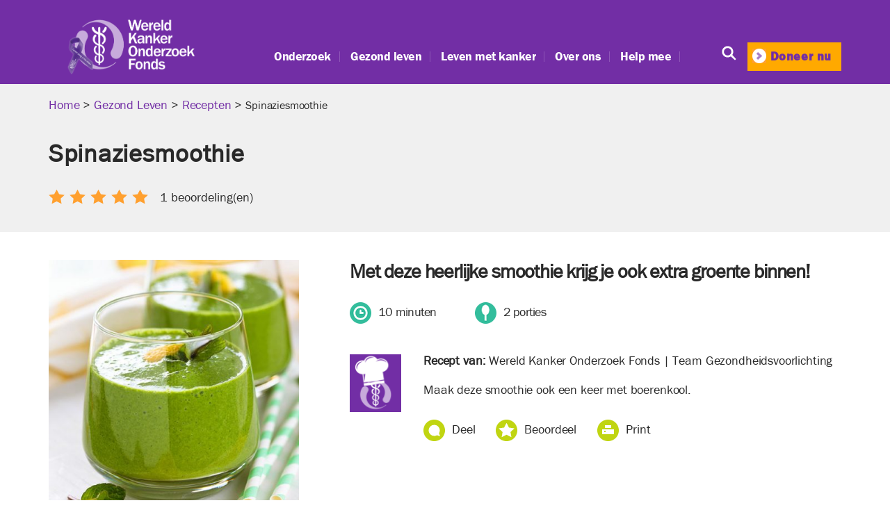

--- FILE ---
content_type: text/html; charset=UTF-8
request_url: https://www.wkof.nl/recepten/spinaziesmoothie/
body_size: 24264
content:
<!DOCTYPE html>

<html class="no-js" lang="nl-NL">

	<head>

			<!-- Google Tag Manager -->
<script>(function(w,d,s,l,i){w[l]=w[l]||[];w[l].push({'gtm.start':
new Date().getTime(),event:'gtm.js'});var f=d.getElementsByTagName(s)[0],
j=d.createElement(s),dl=l!='dataLayer'?'&l='+l:'';j.async=true;j.src=
'https://www.googletagmanager.com/gtm.js?id='+i+dl;f.parentNode.insertBefore(j,f);
})(window,document,'script','dataLayer','GTM-55WQXJ');</script>
<!-- End Google Tag Manager -->
<!-- Google Tag Manager (noscript) -->
<noscript><iframe src="https://www.googletagmanager.com/ns.html?id=GTM-55WQXJ"
height="0" width="0" style="display:none;visibility:hidden"></iframe></noscript>
<!-- End Google Tag Manager (noscript) -->

		<meta charset="UTF-8">
		<meta name="viewport" content="width=device-width, initial-scale=1.0" >

		<link rel="profile" href="https://gmpg.org/xfn/11">
		
		<meta name="google-site-verification" content="7CEIbUb7sCbul3vZuVzJlHF2Qv5yOpHPHoH549_1UTU" />
		
		<meta name="facebook-domain-verification" content="bf007bwg4vag44wy5dniczumruhwh8" />

		<meta name='robots' content='index, follow, max-image-preview:large, max-snippet:-1, max-video-preview:-1' />

	<!-- This site is optimized with the Yoast SEO plugin v26.7 - https://yoast.com/wordpress/plugins/seo/ -->
	<title>Recept - Spinaziesmoothie - Wereld Kanker Onderzoek Fonds</title>
	<meta name="description" content="Met deze heerlijke smoothie krijg je ook extra groente binnen. Maak de smoothie ook een keer met boerenkool." />
	<link rel="canonical" href="https://www.wkof.nl/recepten/spinaziesmoothie/" />
	<meta property="og:locale" content="nl_NL" />
	<meta property="og:type" content="article" />
	<meta property="og:title" content="Recept - Spinaziesmoothie - Wereld Kanker Onderzoek Fonds" />
	<meta property="og:description" content="Met deze heerlijke smoothie krijg je ook extra groente binnen. Maak de smoothie ook een keer met boerenkool." />
	<meta property="og:url" content="https://www.wkof.nl/recepten/spinaziesmoothie/" />
	<meta property="og:site_name" content="Wereld Kanker Onderzoek Fonds" />
	<meta property="article:publisher" content="https://www.facebook.com/WereldKankerOnderzoekFonds" />
	<meta property="article:modified_time" content="2024-07-25T12:47:08+00:00" />
	<meta property="og:image" content="https://www.wkof.nl/wp-content/uploads/2023/05/WKOF_recept_groene-smoothie-spinazie_580x580.jpg" />
	<meta property="og:image:width" content="580" />
	<meta property="og:image:height" content="580" />
	<meta property="og:image:type" content="image/jpeg" />
	<meta name="twitter:card" content="summary_large_image" />
	<meta name="twitter:label1" content="Written by" />
	<meta name="twitter:data1" content="Germund Daal" />
	<!-- / Yoast SEO plugin. -->


<link rel='dns-prefetch' href='//cc.cdn.civiccomputing.com' />
<link rel='dns-prefetch' href='//a.omappapi.com' />
<link rel="alternate" type="application/rss+xml" title="Wereld Kanker Onderzoek Fonds &raquo; feed" href="https://www.wkof.nl/feed/" />
<link rel="alternate" type="application/rss+xml" title="Wereld Kanker Onderzoek Fonds &raquo; reacties feed" href="https://www.wkof.nl/comments/feed/" />
<link rel="alternate" title="oEmbed (JSON)" type="application/json+oembed" href="https://www.wkof.nl/wp-json/oembed/1.0/embed?url=https%3A%2F%2Fwww.wkof.nl%2Frecepten%2Fspinaziesmoothie%2F" />
<link rel="alternate" title="oEmbed (XML)" type="text/xml+oembed" href="https://www.wkof.nl/wp-json/oembed/1.0/embed?url=https%3A%2F%2Fwww.wkof.nl%2Frecepten%2Fspinaziesmoothie%2F&#038;format=xml" />
<style id='wp-img-auto-sizes-contain-inline-css'>
img:is([sizes=auto i],[sizes^="auto," i]){contain-intrinsic-size:3000px 1500px}
/*# sourceURL=wp-img-auto-sizes-contain-inline-css */
</style>
<link rel='stylesheet' id='collapscatlist_css-css' href='https://www.wkof.nl/wp-content/plugins/collapsing-category-list/collapsing-category-list.css?ver=6.9' media='all' />
<style id='wp-emoji-styles-inline-css'>

	img.wp-smiley, img.emoji {
		display: inline !important;
		border: none !important;
		box-shadow: none !important;
		height: 1em !important;
		width: 1em !important;
		margin: 0 0.07em !important;
		vertical-align: -0.1em !important;
		background: none !important;
		padding: 0 !important;
	}
/*# sourceURL=wp-emoji-styles-inline-css */
</style>
<style id='wp-block-library-inline-css'>
:root{--wp-block-synced-color:#7a00df;--wp-block-synced-color--rgb:122,0,223;--wp-bound-block-color:var(--wp-block-synced-color);--wp-editor-canvas-background:#ddd;--wp-admin-theme-color:#007cba;--wp-admin-theme-color--rgb:0,124,186;--wp-admin-theme-color-darker-10:#006ba1;--wp-admin-theme-color-darker-10--rgb:0,107,160.5;--wp-admin-theme-color-darker-20:#005a87;--wp-admin-theme-color-darker-20--rgb:0,90,135;--wp-admin-border-width-focus:2px}@media (min-resolution:192dpi){:root{--wp-admin-border-width-focus:1.5px}}.wp-element-button{cursor:pointer}:root .has-very-light-gray-background-color{background-color:#eee}:root .has-very-dark-gray-background-color{background-color:#313131}:root .has-very-light-gray-color{color:#eee}:root .has-very-dark-gray-color{color:#313131}:root .has-vivid-green-cyan-to-vivid-cyan-blue-gradient-background{background:linear-gradient(135deg,#00d084,#0693e3)}:root .has-purple-crush-gradient-background{background:linear-gradient(135deg,#34e2e4,#4721fb 50%,#ab1dfe)}:root .has-hazy-dawn-gradient-background{background:linear-gradient(135deg,#faaca8,#dad0ec)}:root .has-subdued-olive-gradient-background{background:linear-gradient(135deg,#fafae1,#67a671)}:root .has-atomic-cream-gradient-background{background:linear-gradient(135deg,#fdd79a,#004a59)}:root .has-nightshade-gradient-background{background:linear-gradient(135deg,#330968,#31cdcf)}:root .has-midnight-gradient-background{background:linear-gradient(135deg,#020381,#2874fc)}:root{--wp--preset--font-size--normal:16px;--wp--preset--font-size--huge:42px}.has-regular-font-size{font-size:1em}.has-larger-font-size{font-size:2.625em}.has-normal-font-size{font-size:var(--wp--preset--font-size--normal)}.has-huge-font-size{font-size:var(--wp--preset--font-size--huge)}.has-text-align-center{text-align:center}.has-text-align-left{text-align:left}.has-text-align-right{text-align:right}.has-fit-text{white-space:nowrap!important}#end-resizable-editor-section{display:none}.aligncenter{clear:both}.items-justified-left{justify-content:flex-start}.items-justified-center{justify-content:center}.items-justified-right{justify-content:flex-end}.items-justified-space-between{justify-content:space-between}.screen-reader-text{border:0;clip-path:inset(50%);height:1px;margin:-1px;overflow:hidden;padding:0;position:absolute;width:1px;word-wrap:normal!important}.screen-reader-text:focus{background-color:#ddd;clip-path:none;color:#444;display:block;font-size:1em;height:auto;left:5px;line-height:normal;padding:15px 23px 14px;text-decoration:none;top:5px;width:auto;z-index:100000}html :where(.has-border-color){border-style:solid}html :where([style*=border-top-color]){border-top-style:solid}html :where([style*=border-right-color]){border-right-style:solid}html :where([style*=border-bottom-color]){border-bottom-style:solid}html :where([style*=border-left-color]){border-left-style:solid}html :where([style*=border-width]){border-style:solid}html :where([style*=border-top-width]){border-top-style:solid}html :where([style*=border-right-width]){border-right-style:solid}html :where([style*=border-bottom-width]){border-bottom-style:solid}html :where([style*=border-left-width]){border-left-style:solid}html :where(img[class*=wp-image-]){height:auto;max-width:100%}:where(figure){margin:0 0 1em}html :where(.is-position-sticky){--wp-admin--admin-bar--position-offset:var(--wp-admin--admin-bar--height,0px)}@media screen and (max-width:600px){html :where(.is-position-sticky){--wp-admin--admin-bar--position-offset:0px}}

/*# sourceURL=wp-block-library-inline-css */
</style><link rel='stylesheet' id='wc-blocks-style-css' href='https://www.wkof.nl/wp-content/plugins/woocommerce/assets/client/blocks/wc-blocks.css?ver=wc-10.4.3' media='all' />
<style id='global-styles-inline-css'>
:root{--wp--preset--aspect-ratio--square: 1;--wp--preset--aspect-ratio--4-3: 4/3;--wp--preset--aspect-ratio--3-4: 3/4;--wp--preset--aspect-ratio--3-2: 3/2;--wp--preset--aspect-ratio--2-3: 2/3;--wp--preset--aspect-ratio--16-9: 16/9;--wp--preset--aspect-ratio--9-16: 9/16;--wp--preset--color--black: #000000;--wp--preset--color--cyan-bluish-gray: #abb8c3;--wp--preset--color--white: #ffffff;--wp--preset--color--pale-pink: #f78da7;--wp--preset--color--vivid-red: #cf2e2e;--wp--preset--color--luminous-vivid-orange: #ff6900;--wp--preset--color--luminous-vivid-amber: #fcb900;--wp--preset--color--light-green-cyan: #7bdcb5;--wp--preset--color--vivid-green-cyan: #00d084;--wp--preset--color--pale-cyan-blue: #8ed1fc;--wp--preset--color--vivid-cyan-blue: #0693e3;--wp--preset--color--vivid-purple: #9b51e0;--wp--preset--color--accent: #cd2653;--wp--preset--color--primary: #000000;--wp--preset--color--secondary: #6d6d6d;--wp--preset--color--subtle-background: #dcd7ca;--wp--preset--color--background: #fff;--wp--preset--gradient--vivid-cyan-blue-to-vivid-purple: linear-gradient(135deg,rgb(6,147,227) 0%,rgb(155,81,224) 100%);--wp--preset--gradient--light-green-cyan-to-vivid-green-cyan: linear-gradient(135deg,rgb(122,220,180) 0%,rgb(0,208,130) 100%);--wp--preset--gradient--luminous-vivid-amber-to-luminous-vivid-orange: linear-gradient(135deg,rgb(252,185,0) 0%,rgb(255,105,0) 100%);--wp--preset--gradient--luminous-vivid-orange-to-vivid-red: linear-gradient(135deg,rgb(255,105,0) 0%,rgb(207,46,46) 100%);--wp--preset--gradient--very-light-gray-to-cyan-bluish-gray: linear-gradient(135deg,rgb(238,238,238) 0%,rgb(169,184,195) 100%);--wp--preset--gradient--cool-to-warm-spectrum: linear-gradient(135deg,rgb(74,234,220) 0%,rgb(151,120,209) 20%,rgb(207,42,186) 40%,rgb(238,44,130) 60%,rgb(251,105,98) 80%,rgb(254,248,76) 100%);--wp--preset--gradient--blush-light-purple: linear-gradient(135deg,rgb(255,206,236) 0%,rgb(152,150,240) 100%);--wp--preset--gradient--blush-bordeaux: linear-gradient(135deg,rgb(254,205,165) 0%,rgb(254,45,45) 50%,rgb(107,0,62) 100%);--wp--preset--gradient--luminous-dusk: linear-gradient(135deg,rgb(255,203,112) 0%,rgb(199,81,192) 50%,rgb(65,88,208) 100%);--wp--preset--gradient--pale-ocean: linear-gradient(135deg,rgb(255,245,203) 0%,rgb(182,227,212) 50%,rgb(51,167,181) 100%);--wp--preset--gradient--electric-grass: linear-gradient(135deg,rgb(202,248,128) 0%,rgb(113,206,126) 100%);--wp--preset--gradient--midnight: linear-gradient(135deg,rgb(2,3,129) 0%,rgb(40,116,252) 100%);--wp--preset--font-size--small: 18px;--wp--preset--font-size--medium: 20px;--wp--preset--font-size--large: 26.25px;--wp--preset--font-size--x-large: 42px;--wp--preset--font-size--normal: 21px;--wp--preset--font-size--larger: 32px;--wp--preset--spacing--20: 0.44rem;--wp--preset--spacing--30: 0.67rem;--wp--preset--spacing--40: 1rem;--wp--preset--spacing--50: 1.5rem;--wp--preset--spacing--60: 2.25rem;--wp--preset--spacing--70: 3.38rem;--wp--preset--spacing--80: 5.06rem;--wp--preset--shadow--natural: 6px 6px 9px rgba(0, 0, 0, 0.2);--wp--preset--shadow--deep: 12px 12px 50px rgba(0, 0, 0, 0.4);--wp--preset--shadow--sharp: 6px 6px 0px rgba(0, 0, 0, 0.2);--wp--preset--shadow--outlined: 6px 6px 0px -3px rgb(255, 255, 255), 6px 6px rgb(0, 0, 0);--wp--preset--shadow--crisp: 6px 6px 0px rgb(0, 0, 0);}:where(.is-layout-flex){gap: 0.5em;}:where(.is-layout-grid){gap: 0.5em;}body .is-layout-flex{display: flex;}.is-layout-flex{flex-wrap: wrap;align-items: center;}.is-layout-flex > :is(*, div){margin: 0;}body .is-layout-grid{display: grid;}.is-layout-grid > :is(*, div){margin: 0;}:where(.wp-block-columns.is-layout-flex){gap: 2em;}:where(.wp-block-columns.is-layout-grid){gap: 2em;}:where(.wp-block-post-template.is-layout-flex){gap: 1.25em;}:where(.wp-block-post-template.is-layout-grid){gap: 1.25em;}.has-black-color{color: var(--wp--preset--color--black) !important;}.has-cyan-bluish-gray-color{color: var(--wp--preset--color--cyan-bluish-gray) !important;}.has-white-color{color: var(--wp--preset--color--white) !important;}.has-pale-pink-color{color: var(--wp--preset--color--pale-pink) !important;}.has-vivid-red-color{color: var(--wp--preset--color--vivid-red) !important;}.has-luminous-vivid-orange-color{color: var(--wp--preset--color--luminous-vivid-orange) !important;}.has-luminous-vivid-amber-color{color: var(--wp--preset--color--luminous-vivid-amber) !important;}.has-light-green-cyan-color{color: var(--wp--preset--color--light-green-cyan) !important;}.has-vivid-green-cyan-color{color: var(--wp--preset--color--vivid-green-cyan) !important;}.has-pale-cyan-blue-color{color: var(--wp--preset--color--pale-cyan-blue) !important;}.has-vivid-cyan-blue-color{color: var(--wp--preset--color--vivid-cyan-blue) !important;}.has-vivid-purple-color{color: var(--wp--preset--color--vivid-purple) !important;}.has-black-background-color{background-color: var(--wp--preset--color--black) !important;}.has-cyan-bluish-gray-background-color{background-color: var(--wp--preset--color--cyan-bluish-gray) !important;}.has-white-background-color{background-color: var(--wp--preset--color--white) !important;}.has-pale-pink-background-color{background-color: var(--wp--preset--color--pale-pink) !important;}.has-vivid-red-background-color{background-color: var(--wp--preset--color--vivid-red) !important;}.has-luminous-vivid-orange-background-color{background-color: var(--wp--preset--color--luminous-vivid-orange) !important;}.has-luminous-vivid-amber-background-color{background-color: var(--wp--preset--color--luminous-vivid-amber) !important;}.has-light-green-cyan-background-color{background-color: var(--wp--preset--color--light-green-cyan) !important;}.has-vivid-green-cyan-background-color{background-color: var(--wp--preset--color--vivid-green-cyan) !important;}.has-pale-cyan-blue-background-color{background-color: var(--wp--preset--color--pale-cyan-blue) !important;}.has-vivid-cyan-blue-background-color{background-color: var(--wp--preset--color--vivid-cyan-blue) !important;}.has-vivid-purple-background-color{background-color: var(--wp--preset--color--vivid-purple) !important;}.has-black-border-color{border-color: var(--wp--preset--color--black) !important;}.has-cyan-bluish-gray-border-color{border-color: var(--wp--preset--color--cyan-bluish-gray) !important;}.has-white-border-color{border-color: var(--wp--preset--color--white) !important;}.has-pale-pink-border-color{border-color: var(--wp--preset--color--pale-pink) !important;}.has-vivid-red-border-color{border-color: var(--wp--preset--color--vivid-red) !important;}.has-luminous-vivid-orange-border-color{border-color: var(--wp--preset--color--luminous-vivid-orange) !important;}.has-luminous-vivid-amber-border-color{border-color: var(--wp--preset--color--luminous-vivid-amber) !important;}.has-light-green-cyan-border-color{border-color: var(--wp--preset--color--light-green-cyan) !important;}.has-vivid-green-cyan-border-color{border-color: var(--wp--preset--color--vivid-green-cyan) !important;}.has-pale-cyan-blue-border-color{border-color: var(--wp--preset--color--pale-cyan-blue) !important;}.has-vivid-cyan-blue-border-color{border-color: var(--wp--preset--color--vivid-cyan-blue) !important;}.has-vivid-purple-border-color{border-color: var(--wp--preset--color--vivid-purple) !important;}.has-vivid-cyan-blue-to-vivid-purple-gradient-background{background: var(--wp--preset--gradient--vivid-cyan-blue-to-vivid-purple) !important;}.has-light-green-cyan-to-vivid-green-cyan-gradient-background{background: var(--wp--preset--gradient--light-green-cyan-to-vivid-green-cyan) !important;}.has-luminous-vivid-amber-to-luminous-vivid-orange-gradient-background{background: var(--wp--preset--gradient--luminous-vivid-amber-to-luminous-vivid-orange) !important;}.has-luminous-vivid-orange-to-vivid-red-gradient-background{background: var(--wp--preset--gradient--luminous-vivid-orange-to-vivid-red) !important;}.has-very-light-gray-to-cyan-bluish-gray-gradient-background{background: var(--wp--preset--gradient--very-light-gray-to-cyan-bluish-gray) !important;}.has-cool-to-warm-spectrum-gradient-background{background: var(--wp--preset--gradient--cool-to-warm-spectrum) !important;}.has-blush-light-purple-gradient-background{background: var(--wp--preset--gradient--blush-light-purple) !important;}.has-blush-bordeaux-gradient-background{background: var(--wp--preset--gradient--blush-bordeaux) !important;}.has-luminous-dusk-gradient-background{background: var(--wp--preset--gradient--luminous-dusk) !important;}.has-pale-ocean-gradient-background{background: var(--wp--preset--gradient--pale-ocean) !important;}.has-electric-grass-gradient-background{background: var(--wp--preset--gradient--electric-grass) !important;}.has-midnight-gradient-background{background: var(--wp--preset--gradient--midnight) !important;}.has-small-font-size{font-size: var(--wp--preset--font-size--small) !important;}.has-medium-font-size{font-size: var(--wp--preset--font-size--medium) !important;}.has-large-font-size{font-size: var(--wp--preset--font-size--large) !important;}.has-x-large-font-size{font-size: var(--wp--preset--font-size--x-large) !important;}
/*# sourceURL=global-styles-inline-css */
</style>

<style id='classic-theme-styles-inline-css'>
/*! This file is auto-generated */
.wp-block-button__link{color:#fff;background-color:#32373c;border-radius:9999px;box-shadow:none;text-decoration:none;padding:calc(.667em + 2px) calc(1.333em + 2px);font-size:1.125em}.wp-block-file__button{background:#32373c;color:#fff;text-decoration:none}
/*# sourceURL=/wp-includes/css/classic-themes.min.css */
</style>
<link rel='stylesheet' id='wp-components-css' href='https://www.wkof.nl/wp-includes/css/dist/components/style.min.css?ver=6.9' media='all' />
<link rel='stylesheet' id='wp-preferences-css' href='https://www.wkof.nl/wp-includes/css/dist/preferences/style.min.css?ver=6.9' media='all' />
<link rel='stylesheet' id='wp-block-editor-css' href='https://www.wkof.nl/wp-includes/css/dist/block-editor/style.min.css?ver=6.9' media='all' />
<link rel='stylesheet' id='popup-maker-block-library-style-css' href='https://www.wkof.nl/wp-content/plugins/popup-maker/dist/packages/block-library-style.css?ver=dbea705cfafe089d65f1' media='all' />
<link rel='stylesheet' id='woocommerce-layout-css' href='https://www.wkof.nl/wp-content/plugins/woocommerce/assets/css/woocommerce-layout.css?ver=10.4.3' media='all' />
<link rel='stylesheet' id='woocommerce-smallscreen-css' href='https://www.wkof.nl/wp-content/plugins/woocommerce/assets/css/woocommerce-smallscreen.css?ver=10.4.3' media='only screen and (max-width: 768px)' />
<link rel='stylesheet' id='woocommerce-general-css' href='//www.wkof.nl/wp-content/plugins/woocommerce/assets/css/twenty-twenty.css?ver=10.4.3' media='all' />
<style id='woocommerce-inline-inline-css'>
.woocommerce form .form-row .required { visibility: visible; }
/*# sourceURL=woocommerce-inline-inline-css */
</style>
<link rel='stylesheet' id='wp-postratings-css' href='https://www.wkof.nl/wp-content/plugins/wp-postratings/css/postratings-css.css?ver=1.91.2' media='all' />
<link rel='stylesheet' id='ppress-frontend-css' href='https://www.wkof.nl/wp-content/plugins/wp-user-avatar/assets/css/frontend.min.css?ver=4.16.8' media='all' />
<link rel='stylesheet' id='ppress-flatpickr-css' href='https://www.wkof.nl/wp-content/plugins/wp-user-avatar/assets/flatpickr/flatpickr.min.css?ver=4.16.8' media='all' />
<link rel='stylesheet' id='ppress-select2-css' href='https://www.wkof.nl/wp-content/plugins/wp-user-avatar/assets/select2/select2.min.css?ver=6.9' media='all' />
<link rel='stylesheet' id='search-filter-plugin-styles-css' href='https://www.wkof.nl/wp-content/plugins/search-filter-pro/public/assets/css/search-filter.min.css?ver=2.5.12' media='all' />
<link rel='stylesheet' id='parent-style-css' href='https://www.wkof.nl/wp-content/themes/twentytwenty/style.css?ver=3.0' media='all' />
<link rel='stylesheet' id='child-style-css' href='https://www.wkof.nl/wp-content/themes/wcrfwordpress/style.css?ver=1.0.0' media='all' />
<link rel='stylesheet' id='bootstrap-css' href='https://www.wkof.nl/wp-content/themes/wcrfwordpress/assets/css/bootstrap.min.css?ver=6.9' media='all' />
<link rel='stylesheet' id='iclicks-style-css' href='https://www.wkof.nl/wp-content/themes/wcrfwordpress/iclicks/assets/css/style-iclicks.css?ver=17d2e0c4be228c3e4498ccc18695acb5acc3e96f' media='all' />
<link rel='stylesheet' id='twentytwenty-style-css' href='https://www.wkof.nl/wp-content/themes/wcrfwordpress/style.css?ver=1.0.0' media='all' />
<style id='twentytwenty-style-inline-css'>
.color-accent,.color-accent-hover:hover,.color-accent-hover:focus,:root .has-accent-color,.has-drop-cap:not(:focus):first-letter,.wp-block-button.is-style-outline,a { color: #cd2653; }blockquote,.border-color-accent,.border-color-accent-hover:hover,.border-color-accent-hover:focus { border-color: #cd2653; }button,.button,.faux-button,.wp-block-button__link,.wp-block-file .wp-block-file__button,input[type="button"],input[type="reset"],input[type="submit"],.bg-accent,.bg-accent-hover:hover,.bg-accent-hover:focus,:root .has-accent-background-color,.comment-reply-link { background-color: #cd2653; }.fill-children-accent,.fill-children-accent * { fill: #cd2653; }body,.entry-title a,:root .has-primary-color { color: #000000; }:root .has-primary-background-color { background-color: #000000; }cite,figcaption,.wp-caption-text,.post-meta,.entry-content .wp-block-archives li,.entry-content .wp-block-categories li,.entry-content .wp-block-latest-posts li,.wp-block-latest-comments__comment-date,.wp-block-latest-posts__post-date,.wp-block-embed figcaption,.wp-block-image figcaption,.wp-block-pullquote cite,.comment-metadata,.comment-respond .comment-notes,.comment-respond .logged-in-as,.pagination .dots,.entry-content hr:not(.has-background),hr.styled-separator,:root .has-secondary-color { color: #6d6d6d; }:root .has-secondary-background-color { background-color: #6d6d6d; }pre,fieldset,input,textarea,table,table *,hr { border-color: #dcd7ca; }caption,code,code,kbd,samp,.wp-block-table.is-style-stripes tbody tr:nth-child(odd),:root .has-subtle-background-background-color { background-color: #dcd7ca; }.wp-block-table.is-style-stripes { border-bottom-color: #dcd7ca; }.wp-block-latest-posts.is-grid li { border-top-color: #dcd7ca; }:root .has-subtle-background-color { color: #dcd7ca; }body:not(.overlay-header) .primary-menu > li > a,body:not(.overlay-header) .primary-menu > li > .icon,.modal-menu a,.footer-menu a, .footer-widgets a:where(:not(.wp-block-button__link)),#site-footer .wp-block-button.is-style-outline,.wp-block-pullquote:before,.singular:not(.overlay-header) .entry-header a,.archive-header a,.header-footer-group .color-accent,.header-footer-group .color-accent-hover:hover { color: #cd2653; }.social-icons a,#site-footer button:not(.toggle),#site-footer .button,#site-footer .faux-button,#site-footer .wp-block-button__link,#site-footer .wp-block-file__button,#site-footer input[type="button"],#site-footer input[type="reset"],#site-footer input[type="submit"] { background-color: #cd2653; }.header-footer-group,body:not(.overlay-header) #site-header .toggle,.menu-modal .toggle { color: #000000; }body:not(.overlay-header) .primary-menu ul { background-color: #000000; }body:not(.overlay-header) .primary-menu > li > ul:after { border-bottom-color: #000000; }body:not(.overlay-header) .primary-menu ul ul:after { border-left-color: #000000; }.site-description,body:not(.overlay-header) .toggle-inner .toggle-text,.widget .post-date,.widget .rss-date,.widget_archive li,.widget_categories li,.widget cite,.widget_pages li,.widget_meta li,.widget_nav_menu li,.powered-by-wordpress,.footer-credits .privacy-policy,.to-the-top,.singular .entry-header .post-meta,.singular:not(.overlay-header) .entry-header .post-meta a { color: #6d6d6d; }.header-footer-group pre,.header-footer-group fieldset,.header-footer-group input,.header-footer-group textarea,.header-footer-group table,.header-footer-group table *,.footer-nav-widgets-wrapper,#site-footer,.menu-modal nav *,.footer-widgets-outer-wrapper,.footer-top { border-color: #dcd7ca; }.header-footer-group table caption,body:not(.overlay-header) .header-inner .toggle-wrapper::before { background-color: #dcd7ca; }
/*# sourceURL=twentytwenty-style-inline-css */
</style>
<link rel='stylesheet' id='twentytwenty-fonts-css' href='https://www.wkof.nl/wp-content/themes/twentytwenty/assets/css/font-inter.css?ver=1.0.0' media='all' />
<link rel='stylesheet' id='twentytwenty-print-style-css' href='https://www.wkof.nl/wp-content/themes/twentytwenty/print.css?ver=1.0.0' media='print' />
<link rel='stylesheet' id='wp-pagenavi-css' href='https://www.wkof.nl/wp-content/plugins/wp-pagenavi/pagenavi-css.css?ver=2.70' media='all' />
<link rel='stylesheet' id='heateor_sss_frontend_css-css' href='https://www.wkof.nl/wp-content/plugins/sassy-social-share/public/css/sassy-social-share-public.css?ver=3.3.79' media='all' />
<style id='heateor_sss_frontend_css-inline-css'>
.heateor_sss_button_instagram span.heateor_sss_svg,a.heateor_sss_instagram span.heateor_sss_svg{background:radial-gradient(circle at 30% 107%,#fdf497 0,#fdf497 5%,#fd5949 45%,#d6249f 60%,#285aeb 90%)}.heateor_sss_horizontal_sharing .heateor_sss_svg,.heateor_sss_standard_follow_icons_container .heateor_sss_svg{color:#fff;border-width:0px;border-style:solid;border-color:transparent}.heateor_sss_horizontal_sharing .heateorSssTCBackground{color:#666}.heateor_sss_horizontal_sharing span.heateor_sss_svg:hover,.heateor_sss_standard_follow_icons_container span.heateor_sss_svg:hover{border-color:transparent;}.heateor_sss_vertical_sharing span.heateor_sss_svg,.heateor_sss_floating_follow_icons_container span.heateor_sss_svg{color:#fff;border-width:0px;border-style:solid;border-color:transparent;}.heateor_sss_vertical_sharing .heateorSssTCBackground{color:#666;}.heateor_sss_vertical_sharing span.heateor_sss_svg:hover,.heateor_sss_floating_follow_icons_container span.heateor_sss_svg:hover{border-color:transparent;}@media screen and (max-width:783px) {.heateor_sss_vertical_sharing{display:none!important}}
/*# sourceURL=heateor_sss_frontend_css-inline-css */
</style>
<link rel='stylesheet' id='ald-styles-css' href='https://www.wkof.nl/wp-content/plugins/ajax-load-more-anything/assets/styles.min.css?ver=3.3.9' media='all' />
<style id='wp-block-button-inline-css'>
.wp-block-button__link{align-content:center;box-sizing:border-box;cursor:pointer;display:inline-block;height:100%;text-align:center;word-break:break-word}.wp-block-button__link.aligncenter{text-align:center}.wp-block-button__link.alignright{text-align:right}:where(.wp-block-button__link){border-radius:9999px;box-shadow:none;padding:calc(.667em + 2px) calc(1.333em + 2px);text-decoration:none}.wp-block-button[style*=text-decoration] .wp-block-button__link{text-decoration:inherit}.wp-block-buttons>.wp-block-button.has-custom-width{max-width:none}.wp-block-buttons>.wp-block-button.has-custom-width .wp-block-button__link{width:100%}.wp-block-buttons>.wp-block-button.has-custom-font-size .wp-block-button__link{font-size:inherit}.wp-block-buttons>.wp-block-button.wp-block-button__width-25{width:calc(25% - var(--wp--style--block-gap, .5em)*.75)}.wp-block-buttons>.wp-block-button.wp-block-button__width-50{width:calc(50% - var(--wp--style--block-gap, .5em)*.5)}.wp-block-buttons>.wp-block-button.wp-block-button__width-75{width:calc(75% - var(--wp--style--block-gap, .5em)*.25)}.wp-block-buttons>.wp-block-button.wp-block-button__width-100{flex-basis:100%;width:100%}.wp-block-buttons.is-vertical>.wp-block-button.wp-block-button__width-25{width:25%}.wp-block-buttons.is-vertical>.wp-block-button.wp-block-button__width-50{width:50%}.wp-block-buttons.is-vertical>.wp-block-button.wp-block-button__width-75{width:75%}.wp-block-button.is-style-squared,.wp-block-button__link.wp-block-button.is-style-squared{border-radius:0}.wp-block-button.no-border-radius,.wp-block-button__link.no-border-radius{border-radius:0!important}:root :where(.wp-block-button .wp-block-button__link.is-style-outline),:root :where(.wp-block-button.is-style-outline>.wp-block-button__link){border:2px solid;padding:.667em 1.333em}:root :where(.wp-block-button .wp-block-button__link.is-style-outline:not(.has-text-color)),:root :where(.wp-block-button.is-style-outline>.wp-block-button__link:not(.has-text-color)){color:currentColor}:root :where(.wp-block-button .wp-block-button__link.is-style-outline:not(.has-background)),:root :where(.wp-block-button.is-style-outline>.wp-block-button__link:not(.has-background)){background-color:initial;background-image:none}
/*# sourceURL=https://www.wkof.nl/wp-includes/blocks/button/style.min.css */
</style>
<style id='wp-block-search-inline-css'>
.wp-block-search__button{margin-left:10px;word-break:normal}.wp-block-search__button.has-icon{line-height:0}.wp-block-search__button svg{height:1.25em;min-height:24px;min-width:24px;width:1.25em;fill:currentColor;vertical-align:text-bottom}:where(.wp-block-search__button){border:1px solid #ccc;padding:6px 10px}.wp-block-search__inside-wrapper{display:flex;flex:auto;flex-wrap:nowrap;max-width:100%}.wp-block-search__label{width:100%}.wp-block-search.wp-block-search__button-only .wp-block-search__button{box-sizing:border-box;display:flex;flex-shrink:0;justify-content:center;margin-left:0;max-width:100%}.wp-block-search.wp-block-search__button-only .wp-block-search__inside-wrapper{min-width:0!important;transition-property:width}.wp-block-search.wp-block-search__button-only .wp-block-search__input{flex-basis:100%;transition-duration:.3s}.wp-block-search.wp-block-search__button-only.wp-block-search__searchfield-hidden,.wp-block-search.wp-block-search__button-only.wp-block-search__searchfield-hidden .wp-block-search__inside-wrapper{overflow:hidden}.wp-block-search.wp-block-search__button-only.wp-block-search__searchfield-hidden .wp-block-search__input{border-left-width:0!important;border-right-width:0!important;flex-basis:0;flex-grow:0;margin:0;min-width:0!important;padding-left:0!important;padding-right:0!important;width:0!important}:where(.wp-block-search__input){appearance:none;border:1px solid #949494;flex-grow:1;font-family:inherit;font-size:inherit;font-style:inherit;font-weight:inherit;letter-spacing:inherit;line-height:inherit;margin-left:0;margin-right:0;min-width:3rem;padding:8px;text-decoration:unset!important;text-transform:inherit}:where(.wp-block-search__button-inside .wp-block-search__inside-wrapper){background-color:#fff;border:1px solid #949494;box-sizing:border-box;padding:4px}:where(.wp-block-search__button-inside .wp-block-search__inside-wrapper) .wp-block-search__input{border:none;border-radius:0;padding:0 4px}:where(.wp-block-search__button-inside .wp-block-search__inside-wrapper) .wp-block-search__input:focus{outline:none}:where(.wp-block-search__button-inside .wp-block-search__inside-wrapper) :where(.wp-block-search__button){padding:4px 8px}.wp-block-search.aligncenter .wp-block-search__inside-wrapper{margin:auto}.wp-block[data-align=right] .wp-block-search.wp-block-search__button-only .wp-block-search__inside-wrapper{float:right}
/*# sourceURL=https://www.wkof.nl/wp-includes/blocks/search/style.min.css */
</style>
<link rel='stylesheet' id='site-reviews-css' href='https://www.wkof.nl/wp-content/plugins/site-reviews/assets/styles/default.css?ver=7.2.13' media='all' />
<style id='site-reviews-inline-css'>
:root{--glsr-star-empty:url(https://www.wkof.nl/wp-content/plugins/site-reviews/assets/images/stars/default/star-empty.svg);--glsr-star-error:url(https://www.wkof.nl/wp-content/plugins/site-reviews/assets/images/stars/default/star-error.svg);--glsr-star-full:url(https://www.wkof.nl/wp-content/plugins/site-reviews/assets/images/stars/default/star-full.svg);--glsr-star-half:url(https://www.wkof.nl/wp-content/plugins/site-reviews/assets/images/stars/default/star-half.svg)}

/*# sourceURL=site-reviews-inline-css */
</style>
<script src="https://www.wkof.nl/wp-includes/js/jquery/jquery.min.js?ver=3.7.1" id="jquery-core-js"></script>
<script defer='defer' src="https://www.wkof.nl/wp-includes/js/jquery/jquery-migrate.min.js?ver=3.4.1" id="jquery-migrate-js"></script>
<script defer='defer' src="https://www.wkof.nl/wp-content/plugins/collapsing-category-list/js/dropdown.js?ver=6.9" id="the_js-js"></script>
<script defer='defer' src="https://www.wkof.nl/wp-content/plugins/woocommerce/assets/js/jquery-blockui/jquery.blockUI.min.js?ver=2.7.0-wc.10.4.3" id="wc-jquery-blockui-js" defer data-wp-strategy="defer"></script>
<script id="wc-add-to-cart-js-extra">
var wc_add_to_cart_params = {"ajax_url":"/wp-admin/admin-ajax.php","wc_ajax_url":"/?wc-ajax=%%endpoint%%","i18n_view_cart":"Bekijk winkelwagen","cart_url":"https://www.wkof.nl/?page_id=21044","is_cart":"","cart_redirect_after_add":"no"};
//# sourceURL=wc-add-to-cart-js-extra
</script>
<script defer='defer' src="https://www.wkof.nl/wp-content/plugins/woocommerce/assets/js/frontend/add-to-cart.min.js?ver=10.4.3" id="wc-add-to-cart-js" defer data-wp-strategy="defer"></script>
<script defer='defer' src="https://www.wkof.nl/wp-content/plugins/woocommerce/assets/js/js-cookie/js.cookie.min.js?ver=2.1.4-wc.10.4.3" id="wc-js-cookie-js" defer data-wp-strategy="defer"></script>
<script id="woocommerce-js-extra">
var woocommerce_params = {"ajax_url":"/wp-admin/admin-ajax.php","wc_ajax_url":"/?wc-ajax=%%endpoint%%","i18n_password_show":"Wachtwoord weergeven","i18n_password_hide":"Wachtwoord verbergen"};
//# sourceURL=woocommerce-js-extra
</script>
<script defer='defer' src="https://www.wkof.nl/wp-content/plugins/woocommerce/assets/js/frontend/woocommerce.min.js?ver=10.4.3" id="woocommerce-js" defer data-wp-strategy="defer"></script>
<script defer='defer' src="https://www.wkof.nl/wp-content/plugins/wp-user-avatar/assets/flatpickr/flatpickr.min.js?ver=4.16.8" id="ppress-flatpickr-js"></script>
<script defer='defer' src="https://www.wkof.nl/wp-content/plugins/wp-user-avatar/assets/select2/select2.min.js?ver=4.16.8" id="ppress-select2-js"></script>
<script id="search-filter-plugin-build-js-extra">
var SF_LDATA = {"ajax_url":"https://www.wkof.nl/wp-admin/admin-ajax.php","home_url":"https://www.wkof.nl/","extensions":[]};
//# sourceURL=search-filter-plugin-build-js-extra
</script>
<script defer='defer' src="https://www.wkof.nl/wp-content/plugins/search-filter-pro/public/assets/js/search-filter-build.min.js?ver=2.5.12" id="search-filter-plugin-build-js"></script>
<script defer='defer' src="https://www.wkof.nl/wp-content/plugins/search-filter-pro/public/assets/js/chosen.jquery.min.js?ver=2.5.12" id="search-filter-plugin-chosen-js"></script>
<script defer='defer' src="https://www.wkof.nl/wp-content/themes/wcrfwordpress/assets/js/bootstrap.bundle.min.js?ver=6.9" id="bootstrap-js"></script>
<script defer='defer' src="https://www.wkof.nl/wp-content/themes/wcrfwordpress/assets/js/custom.js?ver=6.9" id="custom-wcrfnl-js-js"></script>
<script defer='defer' src="https://www.wkof.nl/wp-content/themes/wcrfwordpress/assets/js/select2.min.js?ver=6.9" id="select2js-js"></script>
<script defer='defer' src="https://www.wkof.nl/wp-content/themes/wcrfwordpress/assets/js/index.js?ver=6.9" id="child_theme_script_handle-js"></script>
<link rel="https://api.w.org/" href="https://www.wkof.nl/wp-json/" /><link rel="alternate" title="JSON" type="application/json" href="https://www.wkof.nl/wp-json/wp/v2/recipe/20053" /><link rel="EditURI" type="application/rsd+xml" title="RSD" href="https://www.wkof.nl/xmlrpc.php?rsd" />
<meta name="generator" content="WordPress 6.9" />
<meta name="generator" content="WooCommerce 10.4.3" />
<link rel='shortlink' href='https://www.wkof.nl/?p=20053' />
<script>
document.documentElement.className = document.documentElement.className.replace( 'no-js', 'js' );
//# sourceURL=twentytwenty_no_js_class
</script>
	<noscript><style>.woocommerce-product-gallery{ opacity: 1 !important; }</style></noscript>
	

<script type="application/ld+json" class="saswp-schema-markup-output">
[{"@context":"https:\/\/schema.org\/","@graph":[{"@context":"https:\/\/schema.org\/","@type":"SiteNavigationElement","@id":"https:\/\/www.wkof.nl\/#onderzoek","name":"Onderzoek","url":"https:\/\/www.wkof.nl\/onderzoek\/"},{"@context":"https:\/\/schema.org\/","@type":"SiteNavigationElement","@id":"https:\/\/www.wkof.nl\/#wat-is-kanker","name":"Wat is kanker?","url":"https:\/\/www.wkof.nl\/onderzoek\/wat-is-kanker\/"},{"@context":"https:\/\/schema.org\/","@type":"SiteNavigationElement","@id":"https:\/\/www.wkof.nl\/#kankersoorten","name":"Kankersoorten","url":"https:\/\/www.wkof.nl\/onderzoek\/kankersoorten\/"},{"@context":"https:\/\/schema.org\/","@type":"SiteNavigationElement","@id":"https:\/\/www.wkof.nl\/#onderzoek-dat-wij-financieren","name":"Onderzoek dat wij financieren","url":"https:\/\/www.wkof.nl\/onderzoek\/onderzoek-dat-wij-financieren\/"},{"@context":"https:\/\/schema.org\/","@type":"SiteNavigationElement","@id":"https:\/\/www.wkof.nl\/#onderzoek-naar-kinderkanker","name":"Onderzoek naar kinderkanker","url":"https:\/\/www.wkof.nl\/onderzoek\/onderzoek-naar-kinderkanker\/"},{"@context":"https:\/\/schema.org\/","@type":"SiteNavigationElement","@id":"https:\/\/www.wkof.nl\/#voor-onderzoekers","name":"Voor onderzoekers","url":"https:\/\/www.wkof.nl\/onderzoek\/voor-onderzoekers\/"},{"@context":"https:\/\/schema.org\/","@type":"SiteNavigationElement","@id":"https:\/\/www.wkof.nl\/#gezond-leven","name":"Gezond leven","url":"https:\/\/www.wkof.nl\/gezond-leven\/"},{"@context":"https:\/\/schema.org\/","@type":"SiteNavigationElement","@id":"https:\/\/www.wkof.nl\/#verklein-de-kans-op-kanker","name":"Verklein de kans op kanker","url":"https:\/\/www.wkof.nl\/gezond-leven\/verklein-de-kans-op-kanker\/"},{"@context":"https:\/\/schema.org\/","@type":"SiteNavigationElement","@id":"https:\/\/www.wkof.nl\/#ga-voor-een-gezond-gewicht","name":"Ga voor een gezond gewicht","url":"https:\/\/www.wkof.nl\/gezond-leven\/gezond-gewicht\/"},{"@context":"https:\/\/schema.org\/","@type":"SiteNavigationElement","@id":"https:\/\/www.wkof.nl\/#tools-en-tests","name":"Tools en tests","url":"https:\/\/www.wkof.nl\/gezond-leven\/tools-tests\/"},{"@context":"https:\/\/schema.org\/","@type":"SiteNavigationElement","@id":"https:\/\/www.wkof.nl\/#boekjes-over-gezond-leven","name":"Boekjes over gezond leven","url":"https:\/\/webwinkel.wkof.nl\/collections\/gezond-leven"},{"@context":"https:\/\/schema.org\/","@type":"SiteNavigationElement","@id":"https:\/\/www.wkof.nl\/#recepten","name":"Recepten","url":"https:\/\/www.wkof.nl\/gezond-leven\/recepten\/"},{"@context":"https:\/\/schema.org\/","@type":"SiteNavigationElement","@id":"https:\/\/www.wkof.nl\/#verfrissend-alcoholvrij","name":"Verfrissend alcoholvrij","url":"https:\/\/www.wkof.nl\/gezond-leven\/verfrissend-alcoholvrij\/"},{"@context":"https:\/\/schema.org\/","@type":"SiteNavigationElement","@id":"https:\/\/www.wkof.nl\/#feiten-en-fabels","name":"Feiten en fabels","url":"https:\/\/www.wkof.nl\/gezond-leven\/feiten-en-fabels\/"},{"@context":"https:\/\/schema.org\/","@type":"SiteNavigationElement","@id":"https:\/\/www.wkof.nl\/#leven-met-kanker","name":"Leven met kanker","url":"https:\/\/www.wkof.nl\/leven-met-kanker\/"},{"@context":"https:\/\/schema.org\/","@type":"SiteNavigationElement","@id":"https:\/\/www.wkof.nl\/#voeding-en-kanker","name":"Voeding en kanker","url":"https:\/\/www.wkof.nl\/leven-met-kanker\/voedingenkankerinfo\/"},{"@context":"https:\/\/schema.org\/","@type":"SiteNavigationElement","@id":"https:\/\/www.wkof.nl\/#voeding-en-kinderkanker","name":"Voeding en kinderkanker","url":"https:\/\/www.wkof.nl\/leven-met-kanker\/voeding-en-kinderkanker\/"},{"@context":"https:\/\/schema.org\/","@type":"SiteNavigationElement","@id":"https:\/\/www.wkof.nl\/#bewegen-en-kanker","name":"Bewegen en kanker","url":"https:\/\/www.wkof.nl\/leven-met-kanker\/bewegenenkankerinfo\/"},{"@context":"https:\/\/schema.org\/","@type":"SiteNavigationElement","@id":"https:\/\/www.wkof.nl\/#omgaan-met-klachten","name":"Omgaan met klachten","url":"https:\/\/www.wkof.nl\/leven-met-kanker\/klachten-bij-kanker\/"},{"@context":"https:\/\/schema.org\/","@type":"SiteNavigationElement","@id":"https:\/\/www.wkof.nl\/#smaak-bij-kanker","name":"Smaak bij kanker","url":"https:\/\/www.wkof.nl\/leven-met-kanker\/smaak-bij-kanker\/"},{"@context":"https:\/\/schema.org\/","@type":"SiteNavigationElement","@id":"https:\/\/www.wkof.nl\/#boekjes-over-leven-met-kanker","name":"Boekjes over leven met kanker","url":"https:\/\/webwinkel.wkof.nl\/collections\/leven-met-kanker"},{"@context":"https:\/\/schema.org\/","@type":"SiteNavigationElement","@id":"https:\/\/www.wkof.nl\/#speciale-recepten-bij-kanker","name":"Speciale recepten bij kanker","url":"https:\/\/www.wkof.nl\/leven-met-kanker\/speciale-recepten-bij-kanker\/"},{"@context":"https:\/\/schema.org\/","@type":"SiteNavigationElement","@id":"https:\/\/www.wkof.nl\/#over-ons","name":"Over ons","url":"https:\/\/www.wkof.nl\/over-ons\/"},{"@context":"https:\/\/schema.org\/","@type":"SiteNavigationElement","@id":"https:\/\/www.wkof.nl\/#over-het-wereld-kanker-onderzoek-fonds","name":"Over het Wereld Kanker Onderzoek Fonds","url":"https:\/\/www.wkof.nl\/over-ons\/over-het-wereld-kanker-onderzoek-fonds\/"},{"@context":"https:\/\/schema.org\/","@type":"SiteNavigationElement","@id":"https:\/\/www.wkof.nl\/#werken-bij-ons","name":"Werken bij ons","url":"https:\/\/www.wkof.nl\/over-ons\/werken-bij-ons\/"},{"@context":"https:\/\/schema.org\/","@type":"SiteNavigationElement","@id":"https:\/\/www.wkof.nl\/#nieuws-en-persberichten","name":"Nieuws en persberichten","url":"https:\/\/www.wkof.nl\/over-ons\/nieuws-en-persberichten\/"},{"@context":"https:\/\/schema.org\/","@type":"SiteNavigationElement","@id":"https:\/\/www.wkof.nl\/#magazine-samen","name":"Magazine Samen","url":"https:\/\/www.wkof.nl\/magazine-samen\/"},{"@context":"https:\/\/schema.org\/","@type":"SiteNavigationElement","@id":"https:\/\/www.wkof.nl\/#veelgestelde-vragen","name":"Veelgestelde vragen","url":"https:\/\/www.wkof.nl\/over-ons\/veelgestelde-vragen\/"},{"@context":"https:\/\/schema.org\/","@type":"SiteNavigationElement","@id":"https:\/\/www.wkof.nl\/#contact","name":"Contact","url":"https:\/\/www.wkof.nl\/over-ons\/contact\/"},{"@context":"https:\/\/schema.org\/","@type":"SiteNavigationElement","@id":"https:\/\/www.wkof.nl\/#de-wkof-servicebalie","name":"De WKOF Servicebalie","url":"https:\/\/www.wkof.nl\/onze-servicebalie\/"},{"@context":"https:\/\/schema.org\/","@type":"SiteNavigationElement","@id":"https:\/\/www.wkof.nl\/#help-mee","name":"Help mee","url":"https:\/\/www.wkof.nl\/help-mee\/"},{"@context":"https:\/\/schema.org\/","@type":"SiteNavigationElement","@id":"https:\/\/www.wkof.nl\/#ja-ik-doneer","name":"Ja, ik doneer","url":"https:\/\/www.wkof.nl\/help-mee\/doneren\/"},{"@context":"https:\/\/schema.org\/","@type":"SiteNavigationElement","@id":"https:\/\/www.wkof.nl\/#acties-voor-donateurs","name":"Acties voor donateurs","url":"https:\/\/www.wkof.nl\/acties-en-campagnes\/acties-voor-donateurs\/"},{"@context":"https:\/\/schema.org\/","@type":"SiteNavigationElement","@id":"https:\/\/www.wkof.nl\/#collecteer-online","name":"Collecteer online","url":"https:\/\/www.wkof.nl\/help-mee\/collecteer-online\/"},{"@context":"https:\/\/schema.org\/","@type":"SiteNavigationElement","@id":"https:\/\/www.wkof.nl\/#help-mee-met-de-vriendenloterij","name":"Help mee met de VriendenLoterij","url":"https:\/\/www.wkof.nl\/help-mee\/help-mee-met-de-vriendenloterij\/"},{"@context":"https:\/\/schema.org\/","@type":"SiteNavigationElement","@id":"https:\/\/www.wkof.nl\/#schenk-met-belastingvoordeel","name":"Schenk met belastingvoordeel","url":"https:\/\/www.wkof.nl\/help-mee\/schenk-met-belastingvoordeel\/"},{"@context":"https:\/\/schema.org\/","@type":"SiteNavigationElement","@id":"https:\/\/www.wkof.nl\/#help-met-een-nalatenschap","name":"Help met een nalatenschap","url":"https:\/\/www.wkof.nl\/help-mee\/help-met-een-nalatenschap\/"},{"@context":"https:\/\/schema.org\/","@type":"SiteNavigationElement","@id":"https:\/\/www.wkof.nl\/#help-mee-als-bedrijf","name":"Help mee als bedrijf","url":"https:\/\/www.wkof.nl\/help-mee\/help-mee-als-bedrijf\/"},{"@context":"https:\/\/schema.org\/","@type":"SiteNavigationElement","@id":"https:\/\/www.wkof.nl\/#kom-in-actie-tegen-kanker","name":"Kom in actie tegen kanker","url":"https:\/\/www.wkof.nl\/help-mee\/kom-in-actie-tegen-kanker\/"}]},

{"@context":"https:\/\/schema.org\/","@type":"Recipe","@id":"https:\/\/www.wkof.nl\/recepten\/spinaziesmoothie\/#recipe","url":"https:\/\/www.wkof.nl\/recepten\/spinaziesmoothie\/","name":"Recept - Spinaziesmoothie - Wereld Kanker Onderzoek Fonds","datePublished":"2023-05-29T13:53:01+01:00","dateModified":"2024-07-25T13:47:08+01:00","description":"Met deze heerlijke smoothie krijg je ook extra groente binnen. Maak de smoothie ook een keer met boerenkool.","keywords":"","author":{"@type":"Person","name":"Germund Daal","url":"https:\/\/www.wkof.nl\/author\/gdaal\/","sameAs":[],"image":{"@type":"ImageObject","url":"https:\/\/secure.gravatar.com\/avatar\/3c1c352e3740f1423134f37e8f436b2f7b6b53094990086eddcc41738fa2546b?s=96&d=mm&r=g","height":96,"width":96}},"prepTime":"10","cookTime":"PT10M","recipeYield":"2","recipeCategory":"Drankjes, Tussendoortjes","nutrition":{"@type":"NutritionInformation","calories":"108","fatContent":"0,7 gram","sodiumContent":"4,6 gram","sugarContent":"19 gram"},"recipeIngredient":["100 gram verse spinazie\r\n \t100 ml magere yoghurt\r\n \t1 rijpe banaan\r\n \t50 ml water"],"recipeInstructions":["Doe de spinazie, yoghurt en water in de blender en mix het geheel egaal.\r\n \tPel en snijd de banaan in stukjes en mix deze met de blender door de smoothie.\r\n \tSchenk de smoothie in 2 glazen en serveer."],"aggregateRating":{"@type":"AggregateRating","bestRating":5,"ratingCount":"1","ratingValue":"5"},"image":[{"@type":"ImageObject","@id":"https:\/\/www.wkof.nl\/recepten\/spinaziesmoothie\/#primaryimage","url":"https:\/\/www.wkof.nl\/wp-content\/uploads\/2023\/05\/WKOF_recept_groene-smoothie-spinazie_580x580-1200x1200.jpg","width":"1200","height":"1200","caption":"Spinaziesmoothie"},{"@type":"ImageObject","url":"https:\/\/www.wkof.nl\/wp-content\/uploads\/2023\/05\/WKOF_recept_groene-smoothie-spinazie_580x580-1200x900.jpg","width":"1200","height":"900","caption":"Spinaziesmoothie"},{"@type":"ImageObject","url":"https:\/\/www.wkof.nl\/wp-content\/uploads\/2023\/05\/WKOF_recept_groene-smoothie-spinazie_580x580-1200x675.jpg","width":"1200","height":"675","caption":"Spinaziesmoothie"},{"@type":"ImageObject","url":"https:\/\/www.wkof.nl\/wp-content\/uploads\/2023\/05\/WKOF_recept_groene-smoothie-spinazie_580x580.jpg","width":"580","height":"580","caption":"Spinaziesmoothie"}]}]
</script>

<style id="custom-background-css">
body.custom-background { background-color: #fff; }
</style>
	<link rel="icon" href="https://www.wkof.nl/wp-content/uploads/2022/02/WCRF-favicon-100x100.png" sizes="32x32" />
<link rel="icon" href="https://www.wkof.nl/wp-content/uploads/2022/02/WCRF-favicon-300x300.png" sizes="192x192" />
<link rel="apple-touch-icon" href="https://www.wkof.nl/wp-content/uploads/2022/02/WCRF-favicon-300x300.png" />
<meta name="msapplication-TileImage" content="https://www.wkof.nl/wp-content/uploads/2022/02/WCRF-favicon-300x300.png" />
		<style id="wp-custom-css">
			a{color:#722ea5}

li.current_page_item  { background: none; !important }

.special_blog {
  background: #f8f8f8;
	}

.blog-article .blog-categories li a {
  text-transform: unset;
}

.blog-article .blog-categories li a::first-letter {
  text-transform: uppercase;
}


.gform_wrapper.gravity-theme .gfield select.large {
	width: 100%;
	height: 40px!important;
	background-color: white;
	margin-bottom: 40px;
}

.gform_required_legend {
	display: none;
}

.gform_wrapper.gravity-theme .gform-loader {
	top: -5px;
}

.gform_wrapper input[type=number]::-webkit-outer-spin-button,
.gform_wrapper input[type=number]::-webkit-inner-spin-button {
  -webkit-appearance: none !important;
  margin: 0 !important;
}

.gform_wrapper input[type=number] {
  -moz-appearance: textfield !important;
}

.gform_wrapper input:focus {
	border: 1px solid #dcd7ca;
}


.gform_wrapper.gravity-theme .gform_previous_button.button {
	    background-color: #ffa900 !important;
    color: #722ea5 !important;
}

.gform_wrapper.gravity-theme .gform_previous_button.button:hover, .gform_wrapper.gravity-theme .gform_previous_button.button:focus {
	background-color: #722ea5 !important;
	color: #fff !important;
}

@media screen and (max-width: 998px) {
body .modal-menu > li > .ancestor-wrapper > button.sub-menu-toggle {
	padding:0 !important;
}
}
/* =================================================
   Gravity Forms – radio buttons horizontaal
   ================================================= */

/* Algemene horizontale radio’s (bijv. frequentie) */
.gform_wrapper .gf-radio-horizontal .gfield_radio {
  display: flex;
  gap: 1rem;
  padding: 0;
}

.gform_wrapper .gf-radio-horizontal .gfield_radio li {
  margin: 0;
  list-style: none;
}

/* Voorkom afbreken van labels */
.gform_wrapper .gf-radio-horizontal .gfield_radio label {
  white-space: nowrap;
}


/* ===============================
   Donatiebedragen als buttons
   =============================== */

.donation-amount-buttons .gfield_radio {
  display: flex;
  gap: 12px;
  padding: 0;
  margin: 0;
}

.donation-amount-buttons .gfield_radio li {
  display: flex;
  align-items: stretch; /* 🔥 belangrijk */
  margin: 0;
  padding: 0;
  list-style: none;
}

/* Verberg echte radio */
.donation-amount-buttons input[type="radio"] {
  position: absolute;
  opacity: 0;
  pointer-events: none;
}

/* === DE EXORCISME-KNOP === */
.donation-amount-buttons label {
  display: flex !important;
  align-items: center !important;
  justify-content: center !important;

  min-width: 72px;
  height: 56px;

  padding: 0 !important;        /* 🔥 vampier */
  margin: 0 !important;         /* 🔥 vampier */
  line-height: normal !important;
  box-sizing: border-box;

  border: 2px solid #6f2c91;
  border-radius: 8px;

  font-weight: 600;
  font-size: 18px;
  color: #6f2c91;
  text-align: center;

  cursor: pointer;
  transition: all 0.2s ease;
}

/* Hover */
.donation-amount-buttons label:hover {
  background-color: rgba(111, 44, 145, 0.08);
}

/* Selected */
.donation-amount-buttons input[type="radio"]:checked + label {
  background-color: #6f2c91;
  color: #ffffff;
}		</style>
		<style type="text/css"></style>	</head>

	<body class="wp-singular recipe-template-default single single-recipe postid-20053 custom-background wp-custom-logo wp-embed-responsive wp-theme-twentytwenty wp-child-theme-wcrfwordpress theme-twentytwenty woocommerce-no-js singular has-post-thumbnail has-single-pagination not-showing-comments show-avatars footer-top-visible">

		<a class="skip-link screen-reader-text" href="#site-content">Ga naar de inhoud</a>
		<header id="site-header" class="header-footer-group" role="banner">

			<div class="header-inner section-inner">

				<div class="header-titles-wrapper">

					
					<div class="header-titles">

						<div class="site-logo faux-heading"><a href="https://www.wkof.nl/" class="custom-logo-link" rel="home"><img width="591" height="218" style="height: 218px;" src="https://www.wkof.nl/wp-content/uploads/2025/12/cropped-WKOF-Logo_lintje_WEB_diapositief_1182x436.png" class="custom-logo" alt="Logo Wereld Kanker Onderzoek Fonds met paars lintje erop" decoding="async" fetchpriority="high" srcset="https://www.wkof.nl/wp-content/uploads/2025/12/cropped-WKOF-Logo_lintje_WEB_diapositief_1182x436.png 1182w, https://www.wkof.nl/wp-content/uploads/2025/12/cropped-WKOF-Logo_lintje_WEB_diapositief_1182x436-300x111.png 300w, https://www.wkof.nl/wp-content/uploads/2025/12/cropped-WKOF-Logo_lintje_WEB_diapositief_1182x436-1024x378.png 1024w, https://www.wkof.nl/wp-content/uploads/2025/12/cropped-WKOF-Logo_lintje_WEB_diapositief_1182x436-768x283.png 768w, https://www.wkof.nl/wp-content/uploads/2025/12/cropped-WKOF-Logo_lintje_WEB_diapositief_1182x436-600x221.png 600w" sizes="(max-width: 1182px) 100vw, 1182px" /></a><span class="screen-reader-text">Wereld Kanker Onderzoek Fonds</span></div>
					</div><!-- .header-titles -->


				</div><!-- .header-titles-wrapper -->

				<div class="header-navigation-wrapper">
					
							<nav class="primary-menu-wrapper" aria-label="Horizontal" role="navigation">

								<ul class="primary-menu reset-list-style">

								<li id="menu-item-19142" class="menu-item menu-item-type-post_type menu-item-object-page menu-item-has-children menu-item-19142"><a href="https://www.wkof.nl/onderzoek/">Onderzoek</a><span class="icon"></span>
<ul class="sub-menu">
	<li id="menu-item-19160" class="menu-item menu-item-type-post_type menu-item-object-page menu-item-19160"><a href="https://www.wkof.nl/onderzoek/wat-is-kanker/">Wat is kanker?</a></li>
	<li id="menu-item-25253" class="menu-item menu-item-type-post_type menu-item-object-page menu-item-25253"><a href="https://www.wkof.nl/onderzoek/kankersoorten/">Kankersoorten</a></li>
	<li id="menu-item-19157" class="menu-item menu-item-type-post_type menu-item-object-page menu-item-19157"><a href="https://www.wkof.nl/onderzoek/onderzoek-dat-wij-financieren/">Onderzoek dat wij financieren</a></li>
	<li id="menu-item-30680" class="menu-item menu-item-type-post_type menu-item-object-page menu-item-30680"><a href="https://www.wkof.nl/onderzoek/onderzoek-naar-kinderkanker/">Onderzoek naar kinderkanker</a></li>
	<li id="menu-item-26908" class="menu-item menu-item-type-post_type menu-item-object-page menu-item-26908"><a href="https://www.wkof.nl/onderzoek/voor-onderzoekers/">Voor onderzoekers</a></li>
</ul>
</li>
<li id="menu-item-19141" class="menu-item menu-item-type-post_type menu-item-object-page menu-item-has-children menu-item-19141"><a href="https://www.wkof.nl/gezond-leven/">Gezond leven</a><span class="icon"></span>
<ul class="sub-menu">
	<li id="menu-item-19177" class="menu-item menu-item-type-post_type menu-item-object-page menu-item-19177"><a href="https://www.wkof.nl/gezond-leven/verklein-de-kans-op-kanker/">Verklein de kans op kanker</a></li>
	<li id="menu-item-19176" class="menu-item menu-item-type-post_type menu-item-object-page menu-item-19176"><a href="https://www.wkof.nl/gezond-leven/gezond-gewicht/">Ga voor een gezond gewicht</a></li>
	<li id="menu-item-19175" class="menu-item menu-item-type-post_type menu-item-object-page menu-item-19175"><a href="https://www.wkof.nl/gezond-leven/tools-tests/">Tools en tests</a></li>
	<li id="menu-item-32147" class="menu-item menu-item-type-custom menu-item-object-custom menu-item-32147"><a target="_blank" href="https://webwinkel.wkof.nl/collections/gezond-leven">Boekjes over gezond leven</a></li>
	<li id="menu-item-19178" class="menu-item menu-item-type-post_type menu-item-object-page menu-item-19178"><a href="https://www.wkof.nl/gezond-leven/recepten/">Recepten</a></li>
	<li id="menu-item-29432" class="menu-item menu-item-type-post_type menu-item-object-page menu-item-29432"><a href="https://www.wkof.nl/gezond-leven/verfrissend-alcoholvrij/">Verfrissend alcoholvrij</a></li>
	<li id="menu-item-20160" class="menu-item menu-item-type-post_type menu-item-object-page menu-item-20160"><a href="https://www.wkof.nl/gezond-leven/feiten-en-fabels/">Feiten en fabels</a></li>
</ul>
</li>
<li id="menu-item-19113" class="menu-item menu-item-type-post_type menu-item-object-page menu-item-has-children menu-item-19113"><a href="https://www.wkof.nl/leven-met-kanker/">Leven met kanker</a><span class="icon"></span>
<ul class="sub-menu">
	<li id="menu-item-19196" class="menu-item menu-item-type-post_type menu-item-object-page menu-item-19196"><a href="https://www.wkof.nl/leven-met-kanker/voedingenkankerinfo/">Voeding en kanker</a></li>
	<li id="menu-item-30681" class="menu-item menu-item-type-post_type menu-item-object-page menu-item-30681"><a href="https://www.wkof.nl/leven-met-kanker/voeding-en-kinderkanker/">Voeding en kinderkanker</a></li>
	<li id="menu-item-29979" class="menu-item menu-item-type-post_type menu-item-object-page menu-item-29979"><a href="https://www.wkof.nl/leven-met-kanker/bewegenenkankerinfo/">Bewegen en kanker</a></li>
	<li id="menu-item-25657" class="menu-item menu-item-type-post_type menu-item-object-page menu-item-25657"><a href="https://www.wkof.nl/leven-met-kanker/klachten-bij-kanker/">Omgaan met klachten</a></li>
	<li id="menu-item-27412" class="menu-item menu-item-type-post_type menu-item-object-page menu-item-27412"><a href="https://www.wkof.nl/leven-met-kanker/smaak-bij-kanker/">Smaak bij kanker</a></li>
	<li id="menu-item-32148" class="menu-item menu-item-type-custom menu-item-object-custom menu-item-32148"><a target="_blank" href="https://webwinkel.wkof.nl/collections/leven-met-kanker">Boekjes over leven met kanker</a></li>
	<li id="menu-item-20851" class="menu-item menu-item-type-post_type menu-item-object-page menu-item-20851"><a href="https://www.wkof.nl/leven-met-kanker/speciale-recepten-bij-kanker/">Speciale recepten bij kanker</a></li>
</ul>
</li>
<li id="menu-item-19139" class="menu-item menu-item-type-post_type menu-item-object-page menu-item-has-children menu-item-19139"><a href="https://www.wkof.nl/over-ons/">Over ons</a><span class="icon"></span>
<ul class="sub-menu">
	<li id="menu-item-19225" class="menu-item menu-item-type-post_type menu-item-object-page menu-item-19225"><a href="https://www.wkof.nl/over-ons/over-het-wereld-kanker-onderzoek-fonds/">Over het Wereld Kanker Onderzoek Fonds</a></li>
	<li id="menu-item-19239" class="menu-item menu-item-type-post_type menu-item-object-page menu-item-19239"><a href="https://www.wkof.nl/over-ons/werken-bij-ons/">Werken bij ons</a></li>
	<li id="menu-item-19238" class="menu-item menu-item-type-post_type menu-item-object-page menu-item-19238"><a href="https://www.wkof.nl/over-ons/nieuws-en-persberichten/">Nieuws en persberichten</a></li>
	<li id="menu-item-28258" class="menu-item menu-item-type-post_type menu-item-object-page menu-item-28258"><a href="https://www.wkof.nl/magazine-samen/">Magazine Samen</a></li>
	<li id="menu-item-19237" class="menu-item menu-item-type-post_type menu-item-object-page menu-item-19237"><a href="https://www.wkof.nl/over-ons/veelgestelde-vragen/">Veelgestelde vragen</a></li>
	<li id="menu-item-19236" class="menu-item menu-item-type-post_type menu-item-object-page menu-item-19236"><a href="https://www.wkof.nl/over-ons/contact/">Contact</a></li>
	<li id="menu-item-24989" class="menu-item menu-item-type-post_type menu-item-object-page menu-item-24989"><a href="https://www.wkof.nl/onze-servicebalie/">De WKOF Servicebalie</a></li>
</ul>
</li>
<li id="menu-item-19140" class="menu-item menu-item-type-post_type menu-item-object-page menu-item-has-children menu-item-19140"><a href="https://www.wkof.nl/help-mee/">Help mee</a><span class="icon"></span>
<ul class="sub-menu">
	<li id="menu-item-24045" class="menu-item menu-item-type-post_type menu-item-object-page menu-item-24045"><a href="https://www.wkof.nl/help-mee/doneren/">Ja, ik doneer</a></li>
	<li id="menu-item-30727" class="menu-item menu-item-type-post_type menu-item-object-page menu-item-30727"><a href="https://www.wkof.nl/acties-en-campagnes/acties-voor-donateurs/">Acties voor donateurs</a></li>
	<li id="menu-item-19221" class="menu-item menu-item-type-post_type menu-item-object-page menu-item-19221"><a href="https://www.wkof.nl/help-mee/collecteer-online/">Collecteer online</a></li>
	<li id="menu-item-19219" class="menu-item menu-item-type-post_type menu-item-object-page menu-item-19219"><a href="https://www.wkof.nl/help-mee/help-mee-met-de-vriendenloterij/">Help mee met de VriendenLoterij</a></li>
	<li id="menu-item-19218" class="menu-item menu-item-type-post_type menu-item-object-page menu-item-19218"><a href="https://www.wkof.nl/help-mee/schenk-met-belastingvoordeel/">Schenk met belastingvoordeel</a></li>
	<li id="menu-item-19217" class="menu-item menu-item-type-post_type menu-item-object-page menu-item-19217"><a href="https://www.wkof.nl/help-mee/help-met-een-nalatenschap/">Help met een nalatenschap</a></li>
	<li id="menu-item-19216" class="menu-item menu-item-type-post_type menu-item-object-page menu-item-19216"><a href="https://www.wkof.nl/help-mee/help-mee-als-bedrijf/">Help mee als bedrijf</a></li>
	<li id="menu-item-19215" class="menu-item menu-item-type-post_type menu-item-object-page menu-item-19215"><a href="https://www.wkof.nl/help-mee/kom-in-actie-tegen-kanker/">Kom in actie tegen kanker</a></li>
</ul>
</li>

								</ul>

							</nav><!-- .primary-menu-wrapper -->

										</div><!-- .header-navigation-wrapper -->
				<div class="header-right-section">
				<button class="toggle nav-toggle mobile-nav-toggle" data-toggle-target=".menu-modal"  data-toggle-body-class="showing-menu-modal" aria-expanded="false" data-set-focus=".close-nav-toggle">
						<span class="toggle-inner">
							<span class="toggle-icon">
								<svg class="svg-icon" aria-hidden="true" role="img" focusable="false" xmlns="http://www.w3.org/2000/svg" width="26" height="7" viewBox="0 0 26 7"><path fill-rule="evenodd" d="M332.5,45 C330.567003,45 329,43.4329966 329,41.5 C329,39.5670034 330.567003,38 332.5,38 C334.432997,38 336,39.5670034 336,41.5 C336,43.4329966 334.432997,45 332.5,45 Z M342,45 C340.067003,45 338.5,43.4329966 338.5,41.5 C338.5,39.5670034 340.067003,38 342,38 C343.932997,38 345.5,39.5670034 345.5,41.5 C345.5,43.4329966 343.932997,45 342,45 Z M351.5,45 C349.567003,45 348,43.4329966 348,41.5 C348,39.5670034 349.567003,38 351.5,38 C353.432997,38 355,39.5670034 355,41.5 C355,43.4329966 353.432997,45 351.5,45 Z" transform="translate(-329 -38)" /></svg>							</span>
							<span class="toggle-text">Menu</span>
						</span>
					</button><!-- .nav-toggle -->
					<div class="search-section">
						<div class="search-bar">
						</div>
						<div class="inner-search">
							<form role="search"  method="get" class="search-form" action="https://www.wkof.nl/">
	<label for="search-form-1">
		<span class="screen-reader-text">
			Zoeken naar:		</span>
		<input type="search" id="search-form-1" class="search-field" placeholder="Zoek &hellip;" value="" name="s" />
	</label>
	<input type="submit" class="search-submit" value="Zoeken" />
</form>
						</div>
					</div>
					<div class = "donate-btn">
						 
						 <a href="https://www.wkof.nl/help-mee/doneren/" target = "_self">
						 	<button type="button">Doneer nu</button>
						 </a>
					</div>
				</div>
			</div><!-- .header-inner -->

			
		</header><!-- #site-header -->

		
<div class="menu-modal cover-modal header-footer-group" data-modal-target-string=".menu-modal">

	<div class="menu-modal-inner modal-inner">

		<div class="menu-wrapper section-inner">

			<div class="menu-top">

				<button class="toggle close-nav-toggle fill-children-current-color" data-toggle-target=".menu-modal" data-toggle-body-class="showing-menu-modal" data-set-focus=".menu-modal">
					<span class="toggle-text">Menu sluiten</span>
					<svg class="svg-icon" aria-hidden="true" role="img" focusable="false" xmlns="http://www.w3.org/2000/svg" width="16" height="16" viewBox="0 0 16 16"><polygon fill="" fill-rule="evenodd" points="6.852 7.649 .399 1.195 1.445 .149 7.899 6.602 14.352 .149 15.399 1.195 8.945 7.649 15.399 14.102 14.352 15.149 7.899 8.695 1.445 15.149 .399 14.102" /></svg>				</button><!-- .nav-toggle -->

				
					<nav class="mobile-menu" aria-label="Mobiel">

						<ul class="modal-menu reset-list-style">

						<li class="menu-item menu-item-type-post_type menu-item-object-page menu-item-has-children menu-item-19142"><div class="ancestor-wrapper"><a href="https://www.wkof.nl/onderzoek/">Onderzoek</a><button class="toggle sub-menu-toggle fill-children-current-color" data-toggle-target=".menu-modal .menu-item-19142 > .sub-menu" data-toggle-type="slidetoggle" data-toggle-duration="250" aria-expanded="false"><span class="screen-reader-text">Toon submenu</span><svg class="svg-icon" aria-hidden="true" role="img" focusable="false" xmlns="http://www.w3.org/2000/svg" width="20" height="12" viewBox="0 0 20 12"><polygon fill="" fill-rule="evenodd" points="1319.899 365.778 1327.678 358 1329.799 360.121 1319.899 370.021 1310 360.121 1312.121 358" transform="translate(-1310 -358)" /></svg></button></div><!-- .ancestor-wrapper -->
<ul class="sub-menu">
	<li class="menu-item menu-item-type-post_type menu-item-object-page menu-item-19160"><div class="ancestor-wrapper"><a href="https://www.wkof.nl/onderzoek/wat-is-kanker/">Wat is kanker?</a></div><!-- .ancestor-wrapper --></li>
	<li class="menu-item menu-item-type-post_type menu-item-object-page menu-item-25253"><div class="ancestor-wrapper"><a href="https://www.wkof.nl/onderzoek/kankersoorten/">Kankersoorten</a></div><!-- .ancestor-wrapper --></li>
	<li class="menu-item menu-item-type-post_type menu-item-object-page menu-item-19157"><div class="ancestor-wrapper"><a href="https://www.wkof.nl/onderzoek/onderzoek-dat-wij-financieren/">Onderzoek dat wij financieren</a></div><!-- .ancestor-wrapper --></li>
	<li class="menu-item menu-item-type-post_type menu-item-object-page menu-item-30680"><div class="ancestor-wrapper"><a href="https://www.wkof.nl/onderzoek/onderzoek-naar-kinderkanker/">Onderzoek naar kinderkanker</a></div><!-- .ancestor-wrapper --></li>
	<li class="menu-item menu-item-type-post_type menu-item-object-page menu-item-26908"><div class="ancestor-wrapper"><a href="https://www.wkof.nl/onderzoek/voor-onderzoekers/">Voor onderzoekers</a></div><!-- .ancestor-wrapper --></li>
</ul>
</li>
<li class="menu-item menu-item-type-post_type menu-item-object-page menu-item-has-children menu-item-19141"><div class="ancestor-wrapper"><a href="https://www.wkof.nl/gezond-leven/">Gezond leven</a><button class="toggle sub-menu-toggle fill-children-current-color" data-toggle-target=".menu-modal .menu-item-19141 > .sub-menu" data-toggle-type="slidetoggle" data-toggle-duration="250" aria-expanded="false"><span class="screen-reader-text">Toon submenu</span><svg class="svg-icon" aria-hidden="true" role="img" focusable="false" xmlns="http://www.w3.org/2000/svg" width="20" height="12" viewBox="0 0 20 12"><polygon fill="" fill-rule="evenodd" points="1319.899 365.778 1327.678 358 1329.799 360.121 1319.899 370.021 1310 360.121 1312.121 358" transform="translate(-1310 -358)" /></svg></button></div><!-- .ancestor-wrapper -->
<ul class="sub-menu">
	<li class="menu-item menu-item-type-post_type menu-item-object-page menu-item-19177"><div class="ancestor-wrapper"><a href="https://www.wkof.nl/gezond-leven/verklein-de-kans-op-kanker/">Verklein de kans op kanker</a></div><!-- .ancestor-wrapper --></li>
	<li class="menu-item menu-item-type-post_type menu-item-object-page menu-item-19176"><div class="ancestor-wrapper"><a href="https://www.wkof.nl/gezond-leven/gezond-gewicht/">Ga voor een gezond gewicht</a></div><!-- .ancestor-wrapper --></li>
	<li class="menu-item menu-item-type-post_type menu-item-object-page menu-item-19175"><div class="ancestor-wrapper"><a href="https://www.wkof.nl/gezond-leven/tools-tests/">Tools en tests</a></div><!-- .ancestor-wrapper --></li>
	<li class="menu-item menu-item-type-custom menu-item-object-custom menu-item-32147"><div class="ancestor-wrapper"><a target="_blank" href="https://webwinkel.wkof.nl/collections/gezond-leven">Boekjes over gezond leven</a></div><!-- .ancestor-wrapper --></li>
	<li class="menu-item menu-item-type-post_type menu-item-object-page menu-item-19178"><div class="ancestor-wrapper"><a href="https://www.wkof.nl/gezond-leven/recepten/">Recepten</a></div><!-- .ancestor-wrapper --></li>
	<li class="menu-item menu-item-type-post_type menu-item-object-page menu-item-29432"><div class="ancestor-wrapper"><a href="https://www.wkof.nl/gezond-leven/verfrissend-alcoholvrij/">Verfrissend alcoholvrij</a></div><!-- .ancestor-wrapper --></li>
	<li class="menu-item menu-item-type-post_type menu-item-object-page menu-item-20160"><div class="ancestor-wrapper"><a href="https://www.wkof.nl/gezond-leven/feiten-en-fabels/">Feiten en fabels</a></div><!-- .ancestor-wrapper --></li>
</ul>
</li>
<li class="menu-item menu-item-type-post_type menu-item-object-page menu-item-has-children menu-item-19113"><div class="ancestor-wrapper"><a href="https://www.wkof.nl/leven-met-kanker/">Leven met kanker</a><button class="toggle sub-menu-toggle fill-children-current-color" data-toggle-target=".menu-modal .menu-item-19113 > .sub-menu" data-toggle-type="slidetoggle" data-toggle-duration="250" aria-expanded="false"><span class="screen-reader-text">Toon submenu</span><svg class="svg-icon" aria-hidden="true" role="img" focusable="false" xmlns="http://www.w3.org/2000/svg" width="20" height="12" viewBox="0 0 20 12"><polygon fill="" fill-rule="evenodd" points="1319.899 365.778 1327.678 358 1329.799 360.121 1319.899 370.021 1310 360.121 1312.121 358" transform="translate(-1310 -358)" /></svg></button></div><!-- .ancestor-wrapper -->
<ul class="sub-menu">
	<li class="menu-item menu-item-type-post_type menu-item-object-page menu-item-19196"><div class="ancestor-wrapper"><a href="https://www.wkof.nl/leven-met-kanker/voedingenkankerinfo/">Voeding en kanker</a></div><!-- .ancestor-wrapper --></li>
	<li class="menu-item menu-item-type-post_type menu-item-object-page menu-item-30681"><div class="ancestor-wrapper"><a href="https://www.wkof.nl/leven-met-kanker/voeding-en-kinderkanker/">Voeding en kinderkanker</a></div><!-- .ancestor-wrapper --></li>
	<li class="menu-item menu-item-type-post_type menu-item-object-page menu-item-29979"><div class="ancestor-wrapper"><a href="https://www.wkof.nl/leven-met-kanker/bewegenenkankerinfo/">Bewegen en kanker</a></div><!-- .ancestor-wrapper --></li>
	<li class="menu-item menu-item-type-post_type menu-item-object-page menu-item-25657"><div class="ancestor-wrapper"><a href="https://www.wkof.nl/leven-met-kanker/klachten-bij-kanker/">Omgaan met klachten</a></div><!-- .ancestor-wrapper --></li>
	<li class="menu-item menu-item-type-post_type menu-item-object-page menu-item-27412"><div class="ancestor-wrapper"><a href="https://www.wkof.nl/leven-met-kanker/smaak-bij-kanker/">Smaak bij kanker</a></div><!-- .ancestor-wrapper --></li>
	<li class="menu-item menu-item-type-custom menu-item-object-custom menu-item-32148"><div class="ancestor-wrapper"><a target="_blank" href="https://webwinkel.wkof.nl/collections/leven-met-kanker">Boekjes over leven met kanker</a></div><!-- .ancestor-wrapper --></li>
	<li class="menu-item menu-item-type-post_type menu-item-object-page menu-item-20851"><div class="ancestor-wrapper"><a href="https://www.wkof.nl/leven-met-kanker/speciale-recepten-bij-kanker/">Speciale recepten bij kanker</a></div><!-- .ancestor-wrapper --></li>
</ul>
</li>
<li class="menu-item menu-item-type-post_type menu-item-object-page menu-item-has-children menu-item-19139"><div class="ancestor-wrapper"><a href="https://www.wkof.nl/over-ons/">Over ons</a><button class="toggle sub-menu-toggle fill-children-current-color" data-toggle-target=".menu-modal .menu-item-19139 > .sub-menu" data-toggle-type="slidetoggle" data-toggle-duration="250" aria-expanded="false"><span class="screen-reader-text">Toon submenu</span><svg class="svg-icon" aria-hidden="true" role="img" focusable="false" xmlns="http://www.w3.org/2000/svg" width="20" height="12" viewBox="0 0 20 12"><polygon fill="" fill-rule="evenodd" points="1319.899 365.778 1327.678 358 1329.799 360.121 1319.899 370.021 1310 360.121 1312.121 358" transform="translate(-1310 -358)" /></svg></button></div><!-- .ancestor-wrapper -->
<ul class="sub-menu">
	<li class="menu-item menu-item-type-post_type menu-item-object-page menu-item-19225"><div class="ancestor-wrapper"><a href="https://www.wkof.nl/over-ons/over-het-wereld-kanker-onderzoek-fonds/">Over het Wereld Kanker Onderzoek Fonds</a></div><!-- .ancestor-wrapper --></li>
	<li class="menu-item menu-item-type-post_type menu-item-object-page menu-item-19239"><div class="ancestor-wrapper"><a href="https://www.wkof.nl/over-ons/werken-bij-ons/">Werken bij ons</a></div><!-- .ancestor-wrapper --></li>
	<li class="menu-item menu-item-type-post_type menu-item-object-page menu-item-19238"><div class="ancestor-wrapper"><a href="https://www.wkof.nl/over-ons/nieuws-en-persberichten/">Nieuws en persberichten</a></div><!-- .ancestor-wrapper --></li>
	<li class="menu-item menu-item-type-post_type menu-item-object-page menu-item-28258"><div class="ancestor-wrapper"><a href="https://www.wkof.nl/magazine-samen/">Magazine Samen</a></div><!-- .ancestor-wrapper --></li>
	<li class="menu-item menu-item-type-post_type menu-item-object-page menu-item-19237"><div class="ancestor-wrapper"><a href="https://www.wkof.nl/over-ons/veelgestelde-vragen/">Veelgestelde vragen</a></div><!-- .ancestor-wrapper --></li>
	<li class="menu-item menu-item-type-post_type menu-item-object-page menu-item-19236"><div class="ancestor-wrapper"><a href="https://www.wkof.nl/over-ons/contact/">Contact</a></div><!-- .ancestor-wrapper --></li>
	<li class="menu-item menu-item-type-post_type menu-item-object-page menu-item-24989"><div class="ancestor-wrapper"><a href="https://www.wkof.nl/onze-servicebalie/">De WKOF Servicebalie</a></div><!-- .ancestor-wrapper --></li>
</ul>
</li>
<li class="menu-item menu-item-type-post_type menu-item-object-page menu-item-has-children menu-item-19140"><div class="ancestor-wrapper"><a href="https://www.wkof.nl/help-mee/">Help mee</a><button class="toggle sub-menu-toggle fill-children-current-color" data-toggle-target=".menu-modal .menu-item-19140 > .sub-menu" data-toggle-type="slidetoggle" data-toggle-duration="250" aria-expanded="false"><span class="screen-reader-text">Toon submenu</span><svg class="svg-icon" aria-hidden="true" role="img" focusable="false" xmlns="http://www.w3.org/2000/svg" width="20" height="12" viewBox="0 0 20 12"><polygon fill="" fill-rule="evenodd" points="1319.899 365.778 1327.678 358 1329.799 360.121 1319.899 370.021 1310 360.121 1312.121 358" transform="translate(-1310 -358)" /></svg></button></div><!-- .ancestor-wrapper -->
<ul class="sub-menu">
	<li class="menu-item menu-item-type-post_type menu-item-object-page menu-item-24045"><div class="ancestor-wrapper"><a href="https://www.wkof.nl/help-mee/doneren/">Ja, ik doneer</a></div><!-- .ancestor-wrapper --></li>
	<li class="menu-item menu-item-type-post_type menu-item-object-page menu-item-30727"><div class="ancestor-wrapper"><a href="https://www.wkof.nl/acties-en-campagnes/acties-voor-donateurs/">Acties voor donateurs</a></div><!-- .ancestor-wrapper --></li>
	<li class="menu-item menu-item-type-post_type menu-item-object-page menu-item-19221"><div class="ancestor-wrapper"><a href="https://www.wkof.nl/help-mee/collecteer-online/">Collecteer online</a></div><!-- .ancestor-wrapper --></li>
	<li class="menu-item menu-item-type-post_type menu-item-object-page menu-item-19219"><div class="ancestor-wrapper"><a href="https://www.wkof.nl/help-mee/help-mee-met-de-vriendenloterij/">Help mee met de VriendenLoterij</a></div><!-- .ancestor-wrapper --></li>
	<li class="menu-item menu-item-type-post_type menu-item-object-page menu-item-19218"><div class="ancestor-wrapper"><a href="https://www.wkof.nl/help-mee/schenk-met-belastingvoordeel/">Schenk met belastingvoordeel</a></div><!-- .ancestor-wrapper --></li>
	<li class="menu-item menu-item-type-post_type menu-item-object-page menu-item-19217"><div class="ancestor-wrapper"><a href="https://www.wkof.nl/help-mee/help-met-een-nalatenschap/">Help met een nalatenschap</a></div><!-- .ancestor-wrapper --></li>
	<li class="menu-item menu-item-type-post_type menu-item-object-page menu-item-19216"><div class="ancestor-wrapper"><a href="https://www.wkof.nl/help-mee/help-mee-als-bedrijf/">Help mee als bedrijf</a></div><!-- .ancestor-wrapper --></li>
	<li class="menu-item menu-item-type-post_type menu-item-object-page menu-item-19215"><div class="ancestor-wrapper"><a href="https://www.wkof.nl/help-mee/kom-in-actie-tegen-kanker/">Kom in actie tegen kanker</a></div><!-- .ancestor-wrapper --></li>
</ul>
</li>

						</ul>

					</nav>

					
			</div><!-- .menu-top -->

			<div class="menu-bottom">

				
			</div><!-- .menu-bottom -->

		</div><!-- .menu-wrapper -->

	</div><!-- .menu-modal-inner -->

</div><!-- .menu-modal -->
		
<section class="breadcrumbs grey-bg">
    <div class="container">
        <div class="row">
            <div class="col-12">
                <p id="breadcrumbs">
						<a href="https://www.wkof.nl">Home</a> > <a href="https://www.wkof.nl/gezond-leven/recepten">Gezond Leven</a> > <a href="https://www.wkof.nl/gezond-leven/recepten">Recepten</a> > 						</span>
						<span class="breadcrumb_last" aria-current="page">Spinaziesmoothie</span>
						
                    </span>
                    </span>
                </p>
            </div>
        </div>
    </div>
</section>
<div class="grey-header-wrapper">
   <div class="container">
      <h1 class="content-heading">Spinaziesmoothie</h1>
      <div class="recipe-ratings">
         <img src="https://www.wkof.nl/wp-content/plugins/wp-postratings/images/stars/rating_on.gif" alt="1 stem, gemiddeld: 5,00 van de 5" title="1 stem, gemiddeld: 5,00 van de 5" class="post-ratings-image" /><img src="https://www.wkof.nl/wp-content/plugins/wp-postratings/images/stars/rating_on.gif" alt="1 stem, gemiddeld: 5,00 van de 5" title="1 stem, gemiddeld: 5,00 van de 5" class="post-ratings-image" /><img src="https://www.wkof.nl/wp-content/plugins/wp-postratings/images/stars/rating_on.gif" alt="1 stem, gemiddeld: 5,00 van de 5" title="1 stem, gemiddeld: 5,00 van de 5" class="post-ratings-image" /><img src="https://www.wkof.nl/wp-content/plugins/wp-postratings/images/stars/rating_on.gif" alt="1 stem, gemiddeld: 5,00 van de 5" title="1 stem, gemiddeld: 5,00 van de 5" class="post-ratings-image" /><img src="https://www.wkof.nl/wp-content/plugins/wp-postratings/images/stars/rating_on.gif" alt="1 stem, gemiddeld: 5,00 van de 5" title="1 stem, gemiddeld: 5,00 van de 5" class="post-ratings-image" />  <em>1 beoordeling(en) </em>      </div>
   </div>
</div>
<div class="container">
   </h3>
   <div class="row recipe-details-wrapper">
      <div class ="col-lg-4 recipe-image-wrapper">
                  <div class="recipe-image">
            <img width="360" height="360" src="https://www.wkof.nl/wp-content/uploads/2023/05/WKOF_recept_groene-smoothie-spinazie_580x580-450x450.jpg" class="attachment-360x360 size-360x360 wp-post-image" alt="Spinaziesmoothie" decoding="async" srcset="https://www.wkof.nl/wp-content/uploads/2023/05/WKOF_recept_groene-smoothie-spinazie_580x580-450x450.jpg 450w, https://www.wkof.nl/wp-content/uploads/2023/05/WKOF_recept_groene-smoothie-spinazie_580x580-100x100.jpg 100w, https://www.wkof.nl/wp-content/uploads/2023/05/WKOF_recept_groene-smoothie-spinazie_580x580-300x300.jpg 300w, https://www.wkof.nl/wp-content/uploads/2023/05/WKOF_recept_groene-smoothie-spinazie_580x580-150x150.jpg 150w, https://www.wkof.nl/wp-content/uploads/2023/05/WKOF_recept_groene-smoothie-spinazie_580x580.jpg 580w" sizes="(max-width: 360px) 100vw, 360px" />         </div>
               </div>
      <div class="col-lg-8 recipe-details">
         <h2><b>Met deze heerlijke smoothie krijg je ook extra groente binnen!</b></h2>
         <div class="time_serves">
            <span class="time">
               <img src="../../wp-content/themes/wcrfwordpress/assets/images/time.png">
               <h3>
                10 minuten               </h3>
            </span>
            <span class="servings">
               <img src="../../wp-content/themes/wcrfwordpress/assets/images/spoon.png">
               <h3>2 porties</h3>
            </span>
         </div>
         <div class="contributor-details">
            <div class="contributor-image">
                                              <img src="https://www.wkof.nl/wp-content/uploads/2021/05/Logo_WKOF_kookmuts_150x180.png" alt="Logo WKOF met kookmuts op" />
                                          </div>
            <div class="recipe_author_details">
               <h3><b>Recept van: </b>
               Wereld Kanker Onderzoek Fonds                                                    </a>
                                    <span> | </span>Team Gezondheidsvoorlichting               </h3>
               <div class="mbtm-30"><p>Maak deze smoothie ook een keer met boerenkool.</p>
</div>
               <!-- share, rate,print -->
               <div class="sharing_ways time_serves">
                  <span class="share" data-toggle="modal" data-target="#sharemodal">
                     <img src="../../wp-content/themes/wcrfwordpress/assets/images/chat.png">
                     <h3>Deel</h3>

                  </span>
                  <span class="rate" data-toggle="modal" data-target="#ratemodal">
                     <img src="../../wp-content/themes/wcrfwordpress/assets/images/rate.png">
                     <h3>Beoordeel</h3>

                  </span>
                  <span class="print">
                     <img src="../../wp-content/themes/wcrfwordpress/assets/images/print.png">
                     <h3>Print</h3>
                  </span>
               </div>
            </div>
         </div> <!--contributor desktop starts here -->

         <div class="contributor-mobile">
            <div class="contributor-image">
                                                   <img src="https://www.wkof.nl/wp-content/uploads/2021/05/Logo_WKOF_kookmuts_150x180.png" alt="Logo WKOF met kookmuts op" />
                                              <h3><b>Recept van: </b>
               Wereld Kanker Onderzoek Fonds                                                    </a>
                                    <span> | </span>Team Gezondheidsvoorlichting               </h3>
            </div>
            <div class="recipe_author_details">
               <p class="mbtm-30"><p>Maak deze smoothie ook een keer met boerenkool.</p>
</p>
               <!-- share, rate,print -->
               <div class="sharing_ways time_serves">
                  <span class="share" data-toggle="modal" data-target="#sharemodal">
                     <img src="../../wp-content/themes/wcrfwordpress/assets/images/chat.png">
                     <h3>Deel</h3>

                  </span>
                  <span class="rate" data-toggle="modal" data-target="#ratemodal">
                     <img src="../../wp-content/themes/wcrfwordpress/assets/images/rate.png">
                     <h3>Beoordeel</h3>

                  </span>
                  <span class="print">
                     <img src="../../wp-content/themes/wcrfwordpress/assets/images/print.png">
                     <h3>Print</h3>
                  </span>
               </div>
            </div>
         </div> <!-- contributor mobile -->
<!-- Share Modal -->
    <div class="modal fade" id="sharemodal" role="dialog" aria-labelledby="exampleModalLabel" aria-hidden="true">
        <div class="modal-dialog modal-dialog-centered" role="document">
            <div class="modal-content">
            <div class="modal-header">
            <h5 class="modal-title">Share</h5>
                <button type="button" class="close" data-dismiss="modal" aria-label="Close">
                    <span aria-hidden="true">&times;</span>
                </button>
            </div>
            <div class="modal-body">
                <div class="social_share">
                    <div class="heateor_sss_sharing_container heateor_sss_horizontal_sharing" data-heateor-ss-offset="0" data-heateor-sss-href='https://www.wkof.nl/recepten/spinaziesmoothie/'><div class="heateor_sss_sharing_ul"><a aria-label="Facebook" class="heateor_sss_facebook" href="https://www.facebook.com/sharer/sharer.php?u=https%3A%2F%2Fwww.wkof.nl%2Frecepten%2Fspinaziesmoothie%2F" title="Facebook" rel="nofollow noopener" target="_blank" style="font-size:32px!important;box-shadow:none;display:inline-block;vertical-align:middle"><span class="heateor_sss_svg" style="background-color:#0765FE;width:24px;height:24px;display:inline-block;opacity:1;float:left;font-size:32px;box-shadow:none;display:inline-block;font-size:16px;padding:0 4px;vertical-align:middle;background-repeat:repeat;overflow:hidden;padding:0;cursor:pointer;box-sizing:content-box"><svg style="display:block;" focusable="false" aria-hidden="true" xmlns="http://www.w3.org/2000/svg" width="100%" height="100%" viewBox="0 0 32 32"><path fill="#fff" d="M28 16c0-6.627-5.373-12-12-12S4 9.373 4 16c0 5.628 3.875 10.35 9.101 11.647v-7.98h-2.474V16H13.1v-1.58c0-4.085 1.849-5.978 5.859-5.978.76 0 2.072.15 2.608.298v3.325c-.283-.03-.775-.045-1.386-.045-1.967 0-2.728.745-2.728 2.683V16h3.92l-.673 3.667h-3.247v8.245C23.395 27.195 28 22.135 28 16Z"></path></svg></span></a><a aria-label="Instagram" class="heateor_sss_button_instagram" href="https://www.instagram.com/" title="Instagram" rel="nofollow noopener" target="_blank" style="font-size:32px!important;box-shadow:none;display:inline-block;vertical-align:middle"><span class="heateor_sss_svg" style="background-color:#53beee;width:24px;height:24px;display:inline-block;opacity:1;float:left;font-size:32px;box-shadow:none;display:inline-block;font-size:16px;padding:0 4px;vertical-align:middle;background-repeat:repeat;overflow:hidden;padding:0;cursor:pointer;box-sizing:content-box"><svg style="display:block;" version="1.1" viewBox="-10 -10 148 148" width="100%" height="100%" xml:space="preserve" xmlns="http://www.w3.org/2000/svg" xmlns:xlink="http://www.w3.org/1999/xlink"><g><g><path d="M86,112H42c-14.336,0-26-11.663-26-26V42c0-14.337,11.664-26,26-26h44c14.337,0,26,11.663,26,26v44 C112,100.337,100.337,112,86,112z M42,24c-9.925,0-18,8.074-18,18v44c0,9.925,8.075,18,18,18h44c9.926,0,18-8.075,18-18V42 c0-9.926-8.074-18-18-18H42z" fill="#fff"></path></g><g><path d="M64,88c-13.234,0-24-10.767-24-24c0-13.234,10.766-24,24-24s24,10.766,24,24C88,77.233,77.234,88,64,88z M64,48c-8.822,0-16,7.178-16,16s7.178,16,16,16c8.822,0,16-7.178,16-16S72.822,48,64,48z" fill="#fff"></path></g><g><circle cx="89.5" cy="38.5" fill="#fff" r="5.5"></circle></g></g></svg></span></a><a aria-label="Email" class="heateor_sss_email" href="https://www.wkof.nl/recepten/spinaziesmoothie/" onclick="event.preventDefault();window.open('mailto:?subject=' + decodeURIComponent('Spinaziesmoothie').replace('&', '%26') + '&body=https%3A%2F%2Fwww.wkof.nl%2Frecepten%2Fspinaziesmoothie%2F', '_blank')" title="Email" rel="noopener" style="font-size:32px!important;box-shadow:none;display:inline-block;vertical-align:middle"><span class="heateor_sss_svg" style="background-color:#649a3f;width:24px;height:24px;display:inline-block;opacity:1;float:left;font-size:32px;box-shadow:none;display:inline-block;font-size:16px;padding:0 4px;vertical-align:middle;background-repeat:repeat;overflow:hidden;padding:0;cursor:pointer;box-sizing:content-box"><svg style="display:block;" focusable="false" aria-hidden="true" xmlns="http://www.w3.org/2000/svg" width="100%" height="100%" viewBox="-.75 -.5 36 36"><path d="M 5.5 11 h 23 v 1 l -11 6 l -11 -6 v -1 m 0 2 l 11 6 l 11 -6 v 11 h -22 v -11" stroke-width="1" fill="#fff"></path></svg></span></a><a aria-label="Linkedin" class="heateor_sss_button_linkedin" href="https://www.linkedin.com/sharing/share-offsite/?url=https%3A%2F%2Fwww.wkof.nl%2Frecepten%2Fspinaziesmoothie%2F" title="Linkedin" rel="nofollow noopener" target="_blank" style="font-size:32px!important;box-shadow:none;display:inline-block;vertical-align:middle"><span class="heateor_sss_svg heateor_sss_s__default heateor_sss_s_linkedin" style="background-color:#0077b5;width:24px;height:24px;display:inline-block;opacity:1;float:left;font-size:32px;box-shadow:none;display:inline-block;font-size:16px;padding:0 4px;vertical-align:middle;background-repeat:repeat;overflow:hidden;padding:0;cursor:pointer;box-sizing:content-box"><svg style="display:block;" focusable="false" aria-hidden="true" xmlns="http://www.w3.org/2000/svg" width="100%" height="100%" viewBox="0 0 32 32"><path d="M6.227 12.61h4.19v13.48h-4.19V12.61zm2.095-6.7a2.43 2.43 0 0 1 0 4.86c-1.344 0-2.428-1.09-2.428-2.43s1.084-2.43 2.428-2.43m4.72 6.7h4.02v1.84h.058c.56-1.058 1.927-2.176 3.965-2.176 4.238 0 5.02 2.792 5.02 6.42v7.395h-4.183v-6.56c0-1.564-.03-3.574-2.178-3.574-2.18 0-2.514 1.7-2.514 3.46v6.668h-4.187V12.61z" fill="#fff"></path></svg></span></a></div><div class="heateorSssClear"></div></div>                </div>
            </div>
            </div>
        </div>
    </div>
<!--modal ends here -->
<!-- Rate Modal -->
    <div class="modal fade" id="ratemodal" role="dialog" aria-labelledby="exampleModalLabel" aria-hidden="true">
        <div class="modal-dialog modal-dialog-centered" role="document">
            <div class="modal-content">
            <div class="modal-header">
                <h5 class="modal-title">Rate</h5>
                <button type="button" class="close" data-dismiss="modal" aria-label="Close">
                    <span aria-hidden="true">&times;</span>
                </button>
            </div>
            <div class="modal-body">
                <div class="rating">
                    <div id="post-ratings-20053" class="post-ratings"  data-nonce="07526f8aef"><img id="rating_20053_1" src="https://www.wkof.nl/wp-content/plugins/wp-postratings/images/stars/rating_on.gif" alt="1 Star" title="1 Star" onmouseover="current_rating(20053, 1, '1 Star');" onmouseout="ratings_off(5, 0, 0);" onclick="rate_post();" onkeypress="rate_post();" style="cursor: pointer; border: 0px;" /><img id="rating_20053_2" src="https://www.wkof.nl/wp-content/plugins/wp-postratings/images/stars/rating_on.gif" alt="2 Stars" title="2 Stars" onmouseover="current_rating(20053, 2, '2 Stars');" onmouseout="ratings_off(5, 0, 0);" onclick="rate_post();" onkeypress="rate_post();" style="cursor: pointer; border: 0px;" /><img id="rating_20053_3" src="https://www.wkof.nl/wp-content/plugins/wp-postratings/images/stars/rating_on.gif" alt="3 Stars" title="3 Stars" onmouseover="current_rating(20053, 3, '3 Stars');" onmouseout="ratings_off(5, 0, 0);" onclick="rate_post();" onkeypress="rate_post();" style="cursor: pointer; border: 0px;" /><img id="rating_20053_4" src="https://www.wkof.nl/wp-content/plugins/wp-postratings/images/stars/rating_on.gif" alt="4 Stars" title="4 Stars" onmouseover="current_rating(20053, 4, '4 Stars');" onmouseout="ratings_off(5, 0, 0);" onclick="rate_post();" onkeypress="rate_post();" style="cursor: pointer; border: 0px;" /><img id="rating_20053_5" src="https://www.wkof.nl/wp-content/plugins/wp-postratings/images/stars/rating_on.gif" alt="5 Stars" title="5 Stars" onmouseover="current_rating(20053, 5, '5 Stars');" onmouseout="ratings_off(5, 0, 0);" onclick="rate_post();" onkeypress="rate_post();" style="cursor: pointer; border: 0px;" /> <strong>1 beoordeling(en) </strong><br /></div><div id="post-ratings-20053-loading" class="post-ratings-loading"><img src="https://www.wkof.nl/wp-content/plugins/wp-postratings/images/loading.gif" width="16" height="16" class="post-ratings-image" />Aan het laden...</div>                </div>
            </div>
            </div>
        </div>
    </div>
<!--modal ends here -->
      </div>
   </div>
</div>
<!-- container closed -->
<!-- ingredients start -->
<div class="grey-header-wrapper">
   <div class="ingredients">
      <div class="container">
         <div class="row">
            <div class="col-lg-8">
               <h2 class="recipe-heading-1">Ingrediënten</h2>
               <div class="ingredients-listing"><ul>
<li>100 gram verse spinazie</li>
<li>100 ml magere yoghurt</li>
<li>1 rijpe banaan</li>
<li>50 ml water</li>
</ul>
</div>
            </div>
            <div class="col-lg-4">
               <div class="nutritional_value">
                                    <div class="nv-wrapper">
                        <img src="../../wp-content/themes/wcrfwordpress/assets/images/calories.png"> 
                        <p>CALORIEËN:  108</p>
                    </div>
                                    <div class="nv-wrapper">
                        <img src="../../wp-content/themes/wcrfwordpress/assets/images/fat.png">
                        <p>VET: 0,7 gram</p>
                    </div>
                                      <div class="nv-wrapper">
                        <img src="../../wp-content/themes/wcrfwordpress/assets/images/day.png">
                        <p>VEZELS: 2,6 gram</p>
                    </div>
                                      <div class="nv-wrapper">
                        <img src="../../wp-content/themes/wcrfwordpress/assets/images/salt.png">
                        <p>EIWIT: 4,6 gram</p>
                    </div>
                                      <div class="nv-wrapper">
                        <img src="../../wp-content/themes/wcrfwordpress/assets/images/sugar.png">
                        <p>KOOLHYDRATEN: 19 gram</p>
                    </div>
                                 </div>
            </div>
         </div>
      </div>
   </div>
</div>
<!-- ingredients end -->
<div class="method-container">
   <!-- methods and below sections start -->
   <div class="container">
        <div class="row">
            <div class="col-lg-8">
                <div class="row">
                    <div class="col-lg-12">
                        <div class="methods">
                            <h2 class="recipe-heading-1">Bereidingswijze</h2>
                            <h3><ol>
<li>Doe de spinazie, yoghurt en water in de blender en mix het geheel egaal.</li>
<li>Pel en snijd de banaan in stukjes en mix deze met de blender door de smoothie.</li>
<li>Schenk de smoothie in 2 glazen en serveer.</li>
</ol>
</h3>
                        </div>
                                                        <div class="why_not">
                                                                        <h2><span style="color: #00ad83;">Tip!</span></h2>
<p>Probeer ook eens uit met andere groente zoals andijvie, veldsla of boerenkool.</p>
                                                                    </div>
                                                    </div>
                </div> <!-- row ends here -->
                            </div> <!--main col-md-8 ends here -->
         </div> <!-- main row ends here -->
      <!-- container end -->
   </div>
</div>
<!-- methods and below sections end -->
<!--outro section starts here-->
<!-- Outro Section Starts -->
                
                                        <section class="hr-divider">
                            <div class="container">
                                <div class="row">
                                    <div class="col-12">
                                        <hr/>
                                    </div>
                                </div>
                            </div>
                        </section>
                <section class="cta-block-wrapper">
                    <div class="container">
                        <div class ="row">
                            <div class ="col-lg-12">
                                <div class="outro-section">
                                                                            <h2 class = "recipe-heading-1">
                                            Samen gezonder leven                                        </h2>
                                                                            <div class = "recipe-heading-4">
                                            <p>Het Wereld Kanker Onderzoek Fonds wil iedereen een kans geven tegen kanker</p>
                                        </div>
                                                                    </div>
                            </div>
                        </div>
                        <div class = "row">
                        
                                                        <div class = 'col-lg-3'>
                                <div class="cta">
                                                                        <a href="https://www.wkof.nl/help-mee/collecteer-online/" target = "_self">
                                                                                <div class = "cta-image">
                                            <img class="img-fluid" src="https://www.wkof.nl/wp-content/uploads/2023/05/WKOF_CTA_microscoop_bloemen_150x150.jpg" height="auto"/>
                                        </div>
                                                                                <div class = 'cta-title'>                                
                                            Onderzoek doet hoop bloeien                                        </div>
                                                                                <div class = 'cta-sub-text'>                                
                                            Word online collectant en zaai hoop                                        </div>
                                                                            </a>
                                </div>
                            </div>
                                                        <div class = 'col-lg-3'>
                                <div class="cta">
                                                                        <a href="https://www.wkof.nl/gezond-leven/verklein-de-kans-op-kanker/" target = "_self">
                                                                                <div class = "cta-image">
                                            <img class="img-fluid" src="https://www.wkof.nl/wp-content/uploads/2023/05/WKOF_CTA_voorlichtingsmodel_600x600.png" height="auto"/>
                                        </div>
                                                                                <div class = 'cta-title'>                                
                                            Eet en leef gezond                                        </div>
                                                                                <div class = 'cta-sub-text'>                                
                                            Volg onze 10 aanbevelingen voor minder kans op kanker                                        </div>
                                                                            </a>
                                </div>
                            </div>
                                                        <div class = 'col-lg-3'>
                                <div class="cta">
                                                                        <a href="https://www.wkof.nl/gezond-leven/feiten-en-fabels/" target = "_self">
                                                                                <div class = "cta-image">
                                            <img class="img-fluid" src="https://www.wkof.nl/wp-content/uploads/2023/05/WKOF_CTA_feit-fabel_150x150.jpg" height="auto"/>
                                        </div>
                                                                                <div class = 'cta-title'>                                
                                            Feiten en fabels                                        </div>
                                                                                <div class = 'cta-sub-text'>                                
                                            Wat is nou (on)gezond? Ontrafel jij de feiten en fabels?                                        </div>
                                                                            </a>
                                </div>
                            </div>
                                                        <div class = 'col-lg-3'>
                                <div class="cta">
                                                                        <a href="https://www.wkof.nl/gezond-leven/recepten/" target = "_self">
                                                                                <div class = "cta-image">
                                            <img class="img-fluid" src="https://www.wkof.nl/wp-content/uploads/2023/05/WKOF_CTA_boodschappentas_150x150.jpg" height="auto"/>
                                        </div>
                                                                                <div class = 'cta-title'>                                
                                            Helaas pindakaas...een foutje                                        </div>
                                                                                <div class = 'cta-sub-text'>                                
                                            Klik hier om terug te gaan naar alle recepten.                                        </div>
                                                                            </a>
                                </div>
                            </div>
                                                    </div>
                    </div>
                </section>
                <!-- outro section ends here -->
				<div class="footer-nav-widgets-wrapper header-footer-group">
		<div class="container">
			<div class="row">
				<div class="col-md-12">
					<div class="footer-inner">

						
							<aside class="footer-widgets-outer-wrapper" role="complementary">

								<div class="footer-widgets-wrapper">

									
										<div class="footer-widgets column-one grid-item">
											<div class="widget widget_text"><div class="widget-content"><h2 class="widget-title subheading heading-size-3">CONTACT</h2>			<div class="textwidget"><p class="adress">Wereld Kanker Onderzoek Fonds<br />
Weesperstraat 105-A<br />
1018 VN Amsterdam</p>
<p>E-mail: <a href="mailto:informatie@wkof.nl">informatie@wkof.nl</a><br />
Telefoon: 020 344 9595</p>
<p>Bankrekeningnummer (IBAN):<br />
NL51 ABNA 0424356309</p>
<p>KvK-nummer: 41213794<br />
ANBI/RSIN-nummer: 8055.39.979</p>
<p><a href="https://www.wkof.nl/over-ons/contact/">Neem contact met ons op</a></p>
</div>
		</div></div><div class="widget widget_media_image"><div class="widget-content"><a href="https://www.facebook.com/WereldKankerOnderzoekFonds"><img width="32" height="32" src="https://www.wkof.nl/wp-content/uploads/2021/07/SM-icons-FB-100x100.png" class="image wp-image-8606  attachment-32x32 size-32x32" alt="Facebook logo" style="max-width: 100%; height: auto;" decoding="async" loading="lazy" srcset="https://www.wkof.nl/wp-content/uploads/2021/07/SM-icons-FB-100x100.png 100w, https://www.wkof.nl/wp-content/uploads/2021/07/SM-icons-FB-150x150.png 150w, https://www.wkof.nl/wp-content/uploads/2021/07/SM-icons-FB.png 300w" sizes="auto, (max-width: 32px) 100vw, 32px" /></a></div></div><div class="widget widget_media_image"><div class="widget-content"><a href="https://www.instagram.com/wereldkankeronderzoekfonds"><img width="32" height="32" src="https://www.wkof.nl/wp-content/uploads/2021/07/SM-icons-Insta-100x100.png" class="image wp-image-8604  attachment-32x32 size-32x32" alt="Instagram logo" style="max-width: 100%; height: auto;" decoding="async" loading="lazy" srcset="https://www.wkof.nl/wp-content/uploads/2021/07/SM-icons-Insta-100x100.png 100w, https://www.wkof.nl/wp-content/uploads/2021/07/SM-icons-Insta-150x150.png 150w, https://www.wkof.nl/wp-content/uploads/2021/07/SM-icons-Insta.png 300w" sizes="auto, (max-width: 32px) 100vw, 32px" /></a></div></div><div class="widget widget_media_image"><div class="widget-content"><a href="https://www.linkedin.com/company/wereld-kanker-onderzoek-fonds/"><img width="32" height="32" src="https://www.wkof.nl/wp-content/uploads/2023/05/Linkedin_icon-100x100.png" class="image wp-image-19587  attachment-32x32 size-32x32" alt="Logo LinkedIn" style="max-width: 100%; height: auto;" decoding="async" loading="lazy" srcset="https://www.wkof.nl/wp-content/uploads/2023/05/Linkedin_icon-100x100.png 100w, https://www.wkof.nl/wp-content/uploads/2023/05/Linkedin_icon.png 150w" sizes="auto, (max-width: 32px) 100vw, 32px" /></a></div></div><div class="widget widget_media_image"><div class="widget-content"><a href="https://www.youtube.com/@wereldkankeronderzoekfonds6264"><img width="32" height="32" src="https://www.wkof.nl/wp-content/uploads/2021/07/SM-icons-YT-100x100.png" class="image wp-image-8602  attachment-32x32 size-32x32" alt="YouTube logo" style="max-width: 100%; height: auto;" decoding="async" loading="lazy" srcset="https://www.wkof.nl/wp-content/uploads/2021/07/SM-icons-YT-100x100.png 100w, https://www.wkof.nl/wp-content/uploads/2021/07/SM-icons-YT-150x150.png 150w, https://www.wkof.nl/wp-content/uploads/2021/07/SM-icons-YT.png 300w" sizes="auto, (max-width: 32px) 100vw, 32px" /></a></div></div>										</div>

									
									
										<div class="footer-widgets column-two grid-item">
											<div class="widget widget_text"><div class="widget-content"><h2 class="widget-title subheading heading-size-3">HANDIGE LINKS</h2>			<div class="textwidget"><p><a href="https://www.wkof.nl/leven-met-kanker/voedingenkankerinfo/">Voedingenkankerinfo.nl<br />
</a><a href="http://webwinkel.wkof.nl/" target="_blank" rel="noopener">Webwinkel</a><br />
<a href="https://www.wkof.nl/over-ons/stel-je-vraag/">Vragenservice</a><br />
<a href="https://www.wkof.nl/gezond-leven/feiten-en-fabels/">Feiten en fabels </a><br />
<a href="https://www.wkof.nl/gezond-leven/recepten/">Gezonde recepten</a><br />
<a href="https://www.wkof.nl/onderzoek/voor-onderzoekers/"> Voor onderzoekers<br />
</a><a href="https://www.wkof.nl/voor-zorgprofessionals/">Voor zorgprofessionals</a><br />
<a href="https://www.wkof.nl/onze-servicebalie/">De Servicebalie</a><br />
<a href="https://www.wkof.nl/de-bieb/">De Bieb</a></p>
</div>
		</div></div><div class="widget widget_text"><div class="widget-content"><h2 class="widget-title subheading heading-size-3">STEUN ONS WERK</h2>			<div class="textwidget"><p>Iedereen verdient een kans tegen kanker. Help ons die kans geven.</p>
<div class="signup-btn"><a href="https://www.wkof.nl/help-mee/doneren/">DONEER</a></div>
</div>
		</div></div>										</div>

									
									
									<div class="footer-widgets column-three grid-item">
										<div class="widget widget_text"><div class="widget-content"><h2 class="widget-title subheading heading-size-3">ONZE MISSIE</h2>			<div class="textwidget"><p>Wij willen iedereen een kans geven tegen kanker, of het nu om preventie, overleving of kwaliteit van leven gaat.</p>
<p>Het Wereld Kanker Onderzoek Fonds is door de Belastingdienst erkend als Algemeen Nut Beogende Instelling (ANBI).</p>
</div>
		</div></div><div class="widget widget_media_image"><div class="widget-content"><a href="https://www.wkof.nl/verantwoording/"><img width="112" height="89" src="https://www.wkof.nl/wp-content/uploads/2023/04/image.png" class="image wp-image-19009  attachment-full size-full" alt="ANBI logo" style="max-width: 100%; height: auto;" decoding="async" loading="lazy" /></a></div></div>									</div>

									
								</div><!-- .footer-widgets-wrapper -->

							</aside><!-- .footer-widgets-outer-wrapper -->

						
													<div class="footer-top has-footer-menu">
								
									<nav aria-label="Footer" role="navigation" class="footer-menu-wrapper">

										<ul class="footer-menu reset-list-style">
											<li id="menu-item-19262" class="menu-item menu-item-type-post_type menu-item-object-page menu-item-19262"><a href="https://www.wkof.nl/over-ons/werken-bij-ons/">Vacatures</a></li>
<li id="menu-item-27410" class="menu-item menu-item-type-post_type menu-item-object-page menu-item-27410"><a href="https://www.wkof.nl/over-ons/nieuws-en-persberichten/">Voor de pers</a></li>
<li id="menu-item-19264" class="menu-item menu-item-type-post_type menu-item-object-page menu-item-19264"><a href="https://www.wkof.nl/over-ons/veelgestelde-vragen/">Veelgestelde vragen</a></li>
<li id="menu-item-19265" class="menu-item menu-item-type-post_type menu-item-object-page menu-item-19265"><a href="https://www.wkof.nl/acties-en-campagnes/">Acties en campagnes</a></li>
<li id="menu-item-19266" class="menu-item menu-item-type-post_type menu-item-object-page menu-item-19266"><a href="https://www.wkof.nl/over-ons/over-deze-website/">Over deze website</a></li>
<li id="menu-item-19267" class="menu-item menu-item-type-post_type menu-item-object-page menu-item-19267"><a href="https://www.wkof.nl/over-ons/over-deze-website/privacyverklaring/">Privacyverklaring</a></li>
										</ul>

									</nav><!-- .site-nav -->

																							</div><!-- .footer-top -->

						
					</div><!-- .footer-inner -->
				</div>
			</div><!-- .footer-nav-widgets-wrapper -->
		</div>
	</div>
		<script type="speculationrules">
{"prefetch":[{"source":"document","where":{"and":[{"href_matches":"/*"},{"not":{"href_matches":["/wp-*.php","/wp-admin/*","/wp-content/uploads/*","/wp-content/*","/wp-content/plugins/*","/wp-content/themes/wcrfwordpress/*","/wp-content/themes/twentytwenty/*","/*\\?(.+)"]}},{"not":{"selector_matches":"a[rel~=\"nofollow\"]"}},{"not":{"selector_matches":".no-prefetch, .no-prefetch a"}}]},"eagerness":"conservative"}]}
</script>
	<div class="ald_laser_loader">
		<div class="ald_loader_progress"></div>
	</div>
	    <script>
        jQuery(function($) {
            let timeout;
            $('.woocommerce').on('change', 'input.qty', function() {
                if (timeout !== undefined) {
                    clearTimeout(timeout);
                }
                timeout = setTimeout(function() {
                    $("[name='update_cart']").trigger("click"); // trigger cart update
                }, 1000); // 1 second delay, half a second (500) seems comfortable too
            });
        });
    </script><!-- This site is converting visitors into subscribers and customers with OptinMonster - https://optinmonster.com :: Campaign Title: Upgrade to lintje-speldje -->
<script>(function(d,u,ac){var s=d.createElement('script');s.type='text/javascript';s.src='https://a.omappapi.com/app/js/api.min.js';s.async=true;s.dataset.user=u;s.dataset.campaign=ac;d.getElementsByTagName('head')[0].appendChild(s);})(document,68862,'k3jsvsrus38pfdtxb55q');</script>
<!-- / OptinMonster -->	<script>
		(function () {
			var c = document.body.className;
			c = c.replace(/woocommerce-no-js/, 'woocommerce-js');
			document.body.className = c;
		})();
	</script>
			<script type="text/javascript">
		var k3jsvsrus38pfdtxb55q_shortcode = true;		</script>
		<script src="//cc.cdn.civiccomputing.com/9/cookieControl-9.x.min.js?ver=6.9" id="ccc-cookie-control-js"></script>
<script id="wp-postratings-js-extra">
var ratingsL10n = {"plugin_url":"https://www.wkof.nl/wp-content/plugins/wp-postratings","ajax_url":"https://www.wkof.nl/wp-admin/admin-ajax.php","text_wait":"Waardeer slechts \u00e9\u00e9n item tegelijk.","image":"stars","image_ext":"gif","max":"5","show_loading":"1","show_fading":"1","custom":"0"};
var ratings_mouseover_image=new Image();ratings_mouseover_image.src="https://www.wkof.nl/wp-content/plugins/wp-postratings/images/stars/rating_over.gif";;
//# sourceURL=wp-postratings-js-extra
</script>
<script defer='defer' src="https://www.wkof.nl/wp-content/plugins/wp-postratings/js/postratings-js.js?ver=1.91.2" id="wp-postratings-js"></script>
<script id="ppress-frontend-script-js-extra">
var pp_ajax_form = {"ajaxurl":"https://www.wkof.nl/wp-admin/admin-ajax.php","confirm_delete":"Weet je het zeker?","deleting_text":"Verwijderen...","deleting_error":"Er is een fout opgetreden. Probeer het opnieuw.","nonce":"ca1f3ca7aa","disable_ajax_form":"false","is_checkout":"0","is_checkout_tax_enabled":"0","is_checkout_autoscroll_enabled":"true"};
//# sourceURL=ppress-frontend-script-js-extra
</script>
<script defer='defer' src="https://www.wkof.nl/wp-content/plugins/wp-user-avatar/assets/js/frontend.min.js?ver=4.16.8" id="ppress-frontend-script-js"></script>
<script defer='defer' src="https://www.wkof.nl/wp-includes/js/jquery/ui/core.min.js?ver=1.13.3" id="jquery-ui-core-js"></script>
<script defer='defer' src="https://www.wkof.nl/wp-includes/js/jquery/ui/datepicker.min.js?ver=1.13.3" id="jquery-ui-datepicker-js"></script>
<script id="jquery-ui-datepicker-js-after">
jQuery(function(jQuery){jQuery.datepicker.setDefaults({"closeText":"Sluiten","currentText":"Vandaag","monthNames":["januari","februari","maart","april","mei","juni","juli","augustus","september","oktober","november","december"],"monthNamesShort":["jan","feb","mrt","apr","mei","jun","jul","aug","sep","okt","nov","dec"],"nextText":"Volgende","prevText":"Vorige","dayNames":["zondag","maandag","dinsdag","woensdag","donderdag","vrijdag","zaterdag"],"dayNamesShort":["zo","ma","di","wo","do","vr","za"],"dayNamesMin":["Z","M","D","W","D","V","Z"],"dateFormat":"yy MM dd","firstDay":1,"isRTL":false});});
//# sourceURL=jquery-ui-datepicker-js-after
</script>
<script defer='defer' src="https://www.wkof.nl/wp-content/themes/wcrfwordpress/iclicks/assets/js/custom-scripts.js?ver=6.9" id="custom-js"></script>
<script id="heateor_sss_sharing_js-js-before">
function heateorSssLoadEvent(e) {var t=window.onload;if (typeof window.onload!="function") {window.onload=e}else{window.onload=function() {t();e()}}};	var heateorSssSharingAjaxUrl = 'https://www.wkof.nl/wp-admin/admin-ajax.php', heateorSssCloseIconPath = 'https://www.wkof.nl/wp-content/plugins/sassy-social-share/public/../images/close.png', heateorSssPluginIconPath = 'https://www.wkof.nl/wp-content/plugins/sassy-social-share/public/../images/logo.png', heateorSssHorizontalSharingCountEnable = 0, heateorSssVerticalSharingCountEnable = 0, heateorSssSharingOffset = -10; var heateorSssMobileStickySharingEnabled = 0;var heateorSssCopyLinkMessage = "Link gekopieerd.";var heateorSssUrlCountFetched = [], heateorSssSharesText = 'Keer delen', heateorSssShareText = 'Deel';function heateorSssPopup(e) {window.open(e,"popUpWindow","height=400,width=600,left=400,top=100,resizable,scrollbars,toolbar=0,personalbar=0,menubar=no,location=no,directories=no,status")}
//# sourceURL=heateor_sss_sharing_js-js-before
</script>
<script defer='defer' src="https://www.wkof.nl/wp-content/plugins/sassy-social-share/public/js/sassy-social-share-public.js?ver=3.3.79" id="heateor_sss_sharing_js-js"></script>
<script defer='defer' src="https://www.wkof.nl/wp-content/plugins/woocommerce/assets/js/sourcebuster/sourcebuster.min.js?ver=10.4.3" id="sourcebuster-js-js"></script>
<script id="wc-order-attribution-js-extra">
var wc_order_attribution = {"params":{"lifetime":1.0e-5,"session":30,"base64":false,"ajaxurl":"https://www.wkof.nl/wp-admin/admin-ajax.php","prefix":"wc_order_attribution_","allowTracking":true},"fields":{"source_type":"current.typ","referrer":"current_add.rf","utm_campaign":"current.cmp","utm_source":"current.src","utm_medium":"current.mdm","utm_content":"current.cnt","utm_id":"current.id","utm_term":"current.trm","utm_source_platform":"current.plt","utm_creative_format":"current.fmt","utm_marketing_tactic":"current.tct","session_entry":"current_add.ep","session_start_time":"current_add.fd","session_pages":"session.pgs","session_count":"udata.vst","user_agent":"udata.uag"}};
//# sourceURL=wc-order-attribution-js-extra
</script>
<script defer='defer' src="https://www.wkof.nl/wp-content/plugins/woocommerce/assets/js/frontend/order-attribution.min.js?ver=10.4.3" id="wc-order-attribution-js"></script>
<script>(function(d){var s=d.createElement("script");s.type="text/javascript";s.src="https://a.omappapi.com/app/js/api.min.js";s.async=true;s.id="omapi-script";d.getElementsByTagName("head")[0].appendChild(s);})(document);</script><script id="ald-scripts-js-extra">
var ald_params = {"nonce":"1d32b3d0ef","ajaxurl":"https://www.wkof.nl/wp-admin/admin-ajax.php","ald_pro":"0"};
//# sourceURL=ald-scripts-js-extra
</script>
<script defer='defer' src="https://www.wkof.nl/wp-content/plugins/ajax-load-more-anything/assets/scripts.js?ver=3.3.9" id="ald-scripts-js"></script>
<script id="site-reviews-js-before">
window.hasOwnProperty("GLSR")||(window.GLSR={Event:{on:()=>{}}});GLSR.action="glsr_public_action";GLSR.addons=[];GLSR.ajaxpagination=["#wpadminbar",".site-navigation-fixed"];GLSR.ajaxurl="https://www.wkof.nl/wp-admin/admin-ajax.php";GLSR.captcha=[];GLSR.nameprefix="site-reviews";GLSR.starsconfig={"clearable":false,tooltip:"Selecteer een waardering"};GLSR.state={"popstate":false};GLSR.text={closemodal:"Modal sluiten"};GLSR.urlparameter="reviews-page";GLSR.validationconfig={field:"glsr-field",form:"glsr-form","field_error":"glsr-field-is-invalid","field_hidden":"glsr-hidden","field_message":"glsr-field-error","field_required":"glsr-required","field_valid":"glsr-field-is-valid","form_error":"glsr-form-is-invalid","form_message":"glsr-form-message","form_message_failed":"glsr-form-failed","form_message_success":"glsr-form-success","input_error":"glsr-is-invalid","input_valid":"glsr-is-valid"};GLSR.validationstrings={accepted:"Dit veld moet geaccepteerd worden.",between:"Deze veldwaarde moet tussen  %s en liggen %s.",betweenlength:"Dit veld moet tussen  %s en %s tekens bevatten.",email:"Dit veld vereist een geldig e-mailadres.",errors:"Corrigeer de invoerfouten.",max:"De maximale waarde voor dit veld is %s.",maxfiles:"Dit veld staat maximaal %s bestanden toe.",maxlength:"In dit veld kunnen maximaal  %s tekens worden gebruikt.",min:"De minimumwaarde voor dit veld is %s.",minfiles:"Dit veld vereist een minimum van %s bestanden.",minlength:"Dit veld vereist minimum %s tekens.",number:"Dit veld vereist een nummer.",pattern:"Kom overeen met het aangevraagde format.",regex:"Kom overeen met het aangevraagde format.",required:"Dit veld is vereist.",tel:"Dit veld vereist een geldig telefoonnummer.",url:"Dit veld vereist een geldig website adres (zorg ervoor dat deze start met http of https).",unsupported:"De recensie kon niet worden ingediend omdat deze browser te oud is. Probeer het opnieuw met een moderne browser."};GLSR.version="7.2.13";
//# sourceURL=site-reviews-js-before
</script>
<script defer='defer' src="https://www.wkof.nl/wp-content/plugins/site-reviews/assets/scripts/site-reviews.js?ver=7.2.13" id="site-reviews-js" defer data-wp-strategy="defer"></script>
<script defer='defer' src="https://www.wkof.nl/wp-content/plugins/optinmonster/assets/dist/js/helper.min.js?ver=2.16.22" id="optinmonster-wp-helper-js"></script>
<script id="wp-emoji-settings" type="application/json">
{"baseUrl":"https://s.w.org/images/core/emoji/17.0.2/72x72/","ext":".png","svgUrl":"https://s.w.org/images/core/emoji/17.0.2/svg/","svgExt":".svg","source":{"concatemoji":"https://www.wkof.nl/wp-includes/js/wp-emoji-release.min.js?ver=6.9"}}
</script>
<script type="module">
/*! This file is auto-generated */
const a=JSON.parse(document.getElementById("wp-emoji-settings").textContent),o=(window._wpemojiSettings=a,"wpEmojiSettingsSupports"),s=["flag","emoji"];function i(e){try{var t={supportTests:e,timestamp:(new Date).valueOf()};sessionStorage.setItem(o,JSON.stringify(t))}catch(e){}}function c(e,t,n){e.clearRect(0,0,e.canvas.width,e.canvas.height),e.fillText(t,0,0);t=new Uint32Array(e.getImageData(0,0,e.canvas.width,e.canvas.height).data);e.clearRect(0,0,e.canvas.width,e.canvas.height),e.fillText(n,0,0);const a=new Uint32Array(e.getImageData(0,0,e.canvas.width,e.canvas.height).data);return t.every((e,t)=>e===a[t])}function p(e,t){e.clearRect(0,0,e.canvas.width,e.canvas.height),e.fillText(t,0,0);var n=e.getImageData(16,16,1,1);for(let e=0;e<n.data.length;e++)if(0!==n.data[e])return!1;return!0}function u(e,t,n,a){switch(t){case"flag":return n(e,"\ud83c\udff3\ufe0f\u200d\u26a7\ufe0f","\ud83c\udff3\ufe0f\u200b\u26a7\ufe0f")?!1:!n(e,"\ud83c\udde8\ud83c\uddf6","\ud83c\udde8\u200b\ud83c\uddf6")&&!n(e,"\ud83c\udff4\udb40\udc67\udb40\udc62\udb40\udc65\udb40\udc6e\udb40\udc67\udb40\udc7f","\ud83c\udff4\u200b\udb40\udc67\u200b\udb40\udc62\u200b\udb40\udc65\u200b\udb40\udc6e\u200b\udb40\udc67\u200b\udb40\udc7f");case"emoji":return!a(e,"\ud83e\u1fac8")}return!1}function f(e,t,n,a){let r;const o=(r="undefined"!=typeof WorkerGlobalScope&&self instanceof WorkerGlobalScope?new OffscreenCanvas(300,150):document.createElement("canvas")).getContext("2d",{willReadFrequently:!0}),s=(o.textBaseline="top",o.font="600 32px Arial",{});return e.forEach(e=>{s[e]=t(o,e,n,a)}),s}function r(e){var t=document.createElement("script");t.src=e,t.defer=!0,document.head.appendChild(t)}a.supports={everything:!0,everythingExceptFlag:!0},new Promise(t=>{let n=function(){try{var e=JSON.parse(sessionStorage.getItem(o));if("object"==typeof e&&"number"==typeof e.timestamp&&(new Date).valueOf()<e.timestamp+604800&&"object"==typeof e.supportTests)return e.supportTests}catch(e){}return null}();if(!n){if("undefined"!=typeof Worker&&"undefined"!=typeof OffscreenCanvas&&"undefined"!=typeof URL&&URL.createObjectURL&&"undefined"!=typeof Blob)try{var e="postMessage("+f.toString()+"("+[JSON.stringify(s),u.toString(),c.toString(),p.toString()].join(",")+"));",a=new Blob([e],{type:"text/javascript"});const r=new Worker(URL.createObjectURL(a),{name:"wpTestEmojiSupports"});return void(r.onmessage=e=>{i(n=e.data),r.terminate(),t(n)})}catch(e){}i(n=f(s,u,c,p))}t(n)}).then(e=>{for(const n in e)a.supports[n]=e[n],a.supports.everything=a.supports.everything&&a.supports[n],"flag"!==n&&(a.supports.everythingExceptFlag=a.supports.everythingExceptFlag&&a.supports[n]);var t;a.supports.everythingExceptFlag=a.supports.everythingExceptFlag&&!a.supports.flag,a.supports.everything||((t=a.source||{}).concatemoji?r(t.concatemoji):t.wpemoji&&t.twemoji&&(r(t.twemoji),r(t.wpemoji)))});
//# sourceURL=https://www.wkof.nl/wp-includes/js/wp-emoji-loader.min.js
</script>
            <script type="text/javascript">
                var config = {
                    apiKey: '0717a17b43b654d361be5b56f25431faa76d903b',
                    product: 'PRO',
                    logConsent: false,
                    notifyOnce: false,
                    initialState: 'NOTIFY',
                    position: 'LEFT',
                    theme: 'DARK',
                    layout: 'SLIDEOUT',
                    toggleType: 'slider',
                    acceptBehaviour: 'all',
                    closeOnGlobalChange: true,
                    iabCMP: false,
                                        closeStyle: 'icon',
                    consentCookieExpiry: 90,
                    subDomains: true,
                    mode: 'gdpr',
                    rejectButton: false,
                    settingsStyle: 'button',
                    encodeCookie: false,
                    setInnerHTML: true,
                    wrapInnerHTML: false,
                    accessibility: {
                        accessKey: 'C',
                        highlightFocus: false,
                        outline: true,
                        overlay: true,
                        disableSiteScrolling: false,
                    },
                                        text: {
                        title: 'Cookies op de website van het Wereld Kanker Onderzoek Fonds',
                        intro: 'Wij gebruiken cookies om ervoor te zorgen dat wij je de beste ervaring op onze website bieden. Als je doorgaat met het gebruiken van deze website, gaan wij ervan uit dat je daarmee akkoord gaat.',
                        necessaryTitle: 'Noodzakelijk',
                        necessaryDescription: 'Noodzakelijke cookies zijn nodig voor basisfuncties van de website. Zonder deze cookies kan de website niet goed werken. Deze cookies kunnen alleen worden uitgezet door jouw browservoorkeuren te wijzigen.',
                        thirdPartyTitle: 'Warning: Some cookies require your attention',
                        thirdPartyDescription: 'Consent for the following cookies could not be automatically revoked. Please follow the link(s) below to opt out manually.',
                        on: 'Aan',
                        off: 'Uit',
                        accept: 'Accepteren',
                        settings: 'Wijzig voorkeuren',
                        acceptRecommended: 'Accepteren',
                        acceptSettings: 'Accepteren',
                        notifyTitle: 'Welkom op wkof.nl',
                        notifyDescription: 'Fijn dat je onze website bezoekt. Wij gebruiken cookies om je beter van dienst te kunnen zijn.',
                        closeLabel: 'Close',
                        cornerButton: 'Wijzig voorkeuren.',
                        landmark: 'Wijzig voorkeuren.',
                        showVendors: 'Show vendors within this category',
                        thirdPartyCookies: 'This vendor may set third party cookies.',
                        readMore: 'Read more',
                        accessibilityAlert: 'This site uses cookies to store information. Press accesskey C to learn more about your options.',
                        rejectSettings: 'Reject All',
                        reject: 'Reject',
                                            },
                    
                        branding: {
                            fontColor: '#292929',
                            fontFamily: '\&quot;FranklinGothicURW-Boo\&quot;, \&quot;FranklinGothic-Book-regular\&quot;',
                            fontSizeTitle: '1.63em',
                            fontSizeHeaders: '1.63em',
                            fontSize: '1.35em',
                            backgroundColor: '#f6f5f6',
                            toggleText: '#fff',
                            toggleColor: '#ffffff',
                            toggleBackground: '#ee9327',
                            alertText: '#fff',
                            alertBackground: '#111125',
                            acceptText: '#ffffff',
                            acceptBackground: '#ee9327',
                            rejectText: '#ffffff',
                            rejectBackground: '#111125',
                            closeText: '#111125',
                            closeBackground: '#FFF',
                            notifyFontColor: '#FFF',
                            notifyBackgroundColor: '#874db2',
                                                            buttonIcon: null,
                                                        buttonIconWidth: '64px',
                            buttonIconHeight: '64px',
                            removeIcon: false,
                            removeAbout: true                        },
                                        
                                                                    
                    
                                                                                    
                                            necessaryCookies: ['wordpress_*','wordpress_logged_in_*','CookieControl','wp_consent_*','Analytics','Marketing'],
                    
                                            optionalCookies: [
                                                             {
                                        name: 'Marketing',
                                        label: 'Marketing',
                                        description: 'Wij gebruiken marketingcookies om relevante advertenties aan je te tonen op andere websites, waaronder social media, zoals Facebook.',
                                                                                cookies: [''],
                                        onAccept: function() {
                                                                                    },
                                        onRevoke: function() {
                                                                                    },
                                                                                recommendedState: 'off',
                                        lawfulBasis: 'consent',

                                        
                                    },
                                                                                             {
                                        name: 'Statistieken',
                                        label: 'Statistieken',
                                        description: 'Statistische cookies helpen ons begrijpen hoe bezoekers onze website gebruiken, door anoniem gegevens te verzamelen en te rapporteren.',
                                                                                cookies: [''],
                                        onAccept: function() {
                                                                                    },
                                        onRevoke: function() {
                                                                                    },
                                                                                recommendedState: 'off',
                                        lawfulBasis: 'consent',

                                        
                                    },
                                                                                    ],
                                                                statement: {
                            description: 'Lees meer over cookies in',
                            name: 'onze privacyverklaring',
                            url: 'https://www.wkof.nl/over-ons/over-deze-website/privacyverklaring/cookies/',
                            updated: '25/08/2021'
                        },
                                        sameSiteCookie: true,
                    sameSiteValue: 'Strict',
                    notifyDismissButton: true
                };
                CookieControl.load(config);
            </script>

<script type="text/javascript">jQuery(document).ready(function($){var loader='<div class="lds-ellipsis"><div></div><div></div><div></div><div></div></div>';var flag=false;var main_xhr;var LoadMorePushAjax=function(url,args){jQuery('.ald_loader_progress').css({"-webkit-transform":"translate3d(-100%, 0px, 0px)","-ms-transform":"translate3d(-100%, 0px, 0px)","transform":"translate3d(-100%, 0px, 0px)",});if(args.data_implement_selectors){var dis=JSON.parse(args.data_implement_selectors)}if(main_xhr&&main_xhr.readyState!=4){main_xhr.abort()}args.target_url=url;main_xhr=jQuery.ajax({url:url,asynch:true,beforeSend:function(){jQuery('.ald_laser_loader').addClass('show');jQuery('.ald_loader_progress').css({"transition-duration":"2000ms","-webkit-transform":"translate3d(-20%, 0px, 0px)","-ms-transform":"translate3d(-20%, 0px, 0px)","transform":"translate3d(-20%, 0px, 0px)",});flag=true},success:function(data){jQuery(document).trigger('ald_ajax_content_ready',[data,args]);if(dis){for(var key in dis){var selector=dis[key].data_selector;var type=dis[key].implement_type;if(selector){var newData=jQuery(selector,data).html();if(type=="insert_before"){jQuery(selector).prepend(newData)}else if(type=="insert_after"){jQuery(selector).append(newData)}else{jQuery(selector).html(newData)}}}}jQuery(document).find('.tf_posts_navigation').removeClass('loading');jQuery('.ald-ajax-btn[data-alm-click-selector]').each(function(){if(jQuery(this).data('alm-click-selector')==args.click_selector){jQuery(this).removeClass('loading')}});jQuery('.ald_loader_progress').css({"transition-duration":"500ms","-webkit-transform":"translate3d(0%, 0px, 0px)","-ms-transform":"translate3d(0%, 0px, 0px)","transform":"translate3d(0%, 0px, 0px)",});setTimeout(function(){jQuery('.ald_laser_loader').removeClass('show');jQuery('.ald_loader_progress').css({"transition-duration":"0ms","-webkit-transform":"translate3d(-100%, 0px, 0px)","-ms-transform":"translate3d(-100%, 0px, 0px)","transform":"translate3d(-100%, 0px, 0px)",})},300);jQuery(document).trigger('ald_ajax_content_loaded',data);jQuery(document).trigger('ald_ajax_content_success',[args]);flag=false}})}});</script>		<script type="text/javascript">var omapi_localized = {
			ajax: 'https://www.wkof.nl/wp-admin/admin-ajax.php?optin-monster-ajax-route=1',
			nonce: 'c8ffc97617',
			slugs:
			{"k3jsvsrus38pfdtxb55q":{"slug":"k3jsvsrus38pfdtxb55q","mailpoet":false}}		};</script>
				<script type="text/javascript">var omapi_data = {"object_id":20053,"object_key":"recipe","object_type":"post","term_ids":[655,661,739,773,762,668,662],"wp_json":"https:\/\/www.wkof.nl\/wp-json","wc_active":true,"edd_active":false,"nonce":"296c76f310"};</script>
		 

	</body>
</html>
<script type="text/javascript">
   jQuery('.print').on('click',function(){
       //console.log('print');
       window.print();
   });
</script>


--- FILE ---
content_type: text/css; charset=UTF-8
request_url: https://www.wkof.nl/wp-content/themes/wcrfwordpress/style.css?ver=1.0.0
body_size: 27279
content:
@charset "UTF-8";
@import "research.css";
@font-face {
  font-family: "FranklinGothic-Book-regular";
  src: URL("../wcrfwordpress/assets/fonts/Franklin Gothic Book Regular.ttf") format("truetype");
}
@font-face {
  font-family: "FranklinGothic-Book-italic";
  src: URL("../wcrfwordpress/assets/fonts/Franklin Gothic Book Italic.ttf") format("truetype");
}
@font-face {
  font-family: "FranklinGothic-Book-demi";
  src: URL("../wcrfwordpress/assets/fonts/Franklin Gothic Demi Regular.ttf") format("truetype");
}
@font-face {
  font-family: "FranklinGothic-Book-medium";
  src: URL("../wcrfwordpress/assets/fonts/Franklin Gothic Medium Regular.ttf") format("truetype");
}
@font-face {
  font-family: "FranklinGothicURW-Boo";
  src: url("../wcrfwordpress/assets/fonts/webfonts/2A6F57_0_0.eot");
  src: url("../wcrfwordpress/assets/fonts/webfonts/2A6F57_0_0.eot?#iefix") format("embedded-opentype"), url("../wcrfwordpress/assets/fonts/webfonts/2A6F57_0_0.woff") format("woff"), url("../wcrfwordpress/assets/fonts/webfonts/2A6F57_0_0.ttf") format("truetype");
}
@font-face {
  font-family: "FranklinGothicURW-Med";
  src: url("../wcrfwordpress/assets/fonts/webfonts/2A6F57_1_0.eot");
  src: url("../wcrfwordpress/assets/fonts/webfonts/2A6F57_1_0.eot?#iefix") format("embedded-opentype"), url("../wcrfwordpress/assets/fonts/webfonts/2A6F57_1_0.woff") format("woff"), url("../wcrfwordpress/assets/fonts/webfonts/2A6F57_1_0.ttf") format("truetype");
}
/*
 Theme Name:   wcrfwordpress
 Theme URI:    http://example.com/twenty-fifteen-child/
 Description:  WCRF Wordpress Theme
 Author:       Pedalo
 Author URI:   http://example.com
 Template:     twentytwenty
 Version:      1.0.0
 License:      GNU General Public License v2 or later
 License URI:  http://www.gnu.org/licenses/gpl-2.0.html
 Tags:         light, dark, two-columns, right-sidebar, responsive-layout, accessibility-ready
 Text Domain:  twentytwentychild
*/
.gform_page_footer.top_label input {
  background: #ffa900 url("./assets/images/donate-arrow.png") 7px 15px no-repeat;
  color: #722ea5;
  font-size: 18px;
  padding: 15px 15px 15px 35px;
  font-family: "FranklinGothic-Book-demi";
}
.gform_page_footer.top_label input:hover {
  text-decoration: none;
  background: #722ea5 url(./assets/images/white-orng-arrow.png) 7px 15px no-repeat;
  color: #fff;
}
.gform_page_footer.top_label input:focus {
  text-decoration: none;
  outline: none;
}
table tr th {
  background: #722ea5;
}
.accordion {
  margin-bottom: 8px;
}
.accordion > h3 {
  font-size: 18px !important;
  color: #292929;
  font-family: "FranklinGothic-Book-demi";
  margin-bottom: 0;
  background: #f0f0f0;
  padding: 11px 38px;
  position: relative;
  cursor: pointer;
}
.accordion > h3:before {
  position: absolute;
  width: 19px;
  height: 19px;
  background: #722ea5;
  left: 11px;
  color: #ffffff;
  text-align: center;
  background-image: url(~/../assets/images/white-d-arrow.png);
  background-size: 10px;
  background-repeat: no-repeat;
  padding: 10px;
  content: "";
  background-position: center;
}
.accordion > h3.open:focus::before {
  transform: rotate(180deg);
}
.accordion > h3:focus {
  outline: 0;
}
.accordion .accordion-content {
  background: #f9f9f9;
  font-size: 18px;
  line-height: 1.2;
  color: #292929;
  padding: 15px;
}
blockquote {
  background: #e8e8e8;
  border-width: 0;
  border-color: transparent;
  position: relative;
  padding: 40px 60px;
  margin-bottom: 30px;
  margin-top: 30px;
}
blockquote p {
  font-size: 22px;
  color: #292929;
  font-family: "FranklinGothic-Book-italic";
  line-height: 1.2;
  padding-top: 0px !important;
}
blockquote a {
  font-style: italic;
  font-size: inherit !important;
}
blockquote:before {
  content: "";
  background: url("~/../assets/images/quotes_t.png");
  background-repeat: no-repeat;
  position: absolute;
  vertical-align: middle;
  width: 21px;
  height: 17px;
  display: inline-block;
  margin-right: 12px;
  top: 20px;
  left: 20px;
  background-size: 21px;
  background-repeat: no-repeat;
}
blockquote:after {
  content: "";
  background: url("~/../assets/images/quotes_b.png");
  background-repeat: no-repeat;
  position: absolute;
  vertical-align: middle;
  width: 21px;
  height: 17px;
  display: inline-block;
  margin-right: 12px;
  bottom: 20px;
  right: 8px;
  background-size: 21px;
  background-repeat: no-repeat;
}
blockquote em, blockquote cite {
  font-size: 14px;
  line-height: 1.2;
  color: #292929;
  display: block;
  margin-top: 3px;
}
.cta-blocks:hover {
  background: rgba(0, 0, 0, 0.8) !important;
}
.cta-blocks:hover img {
  opacity: 0.4;
}
.cta-blocks:hover .content {
  background: rgba(0, 0, 0, 0.8) !important;
}
.cta-blocks:hover .content a {
  color: #ffffff !important;
}
.cta-blocks:hover .content h4 {
  color: #ffffff !important;
}
.cta-blocks:hover .content p {
  color: #ffffff !important;
}
.cta-blocks:hover .inner-row-section a {
  color: #ffffff !important;
}
.cta-blocks:hover .inner-row-section h4 {
  color: #ffffff !important;
}
.cta-blocks:hover .inner-row-section p {
  color: #ffffff !important;
}
.cta-blocks:hover .row2-left-section, .cta-blocks:hover .row3-left-section, .cta-blocks:hover .row4-left-section {
  background: rgba(0, 0, 0, 0.8) !important;
}
.cta-blocks:hover .right-side .cta-bg-color .intro-title div {
  color: #ffffff !important;
}
.cta-blocks:hover .right-side .cta-bg-color .intro-title div p {
  color: #ffffff !important;
}
cite {
  font-size: 14px;
  line-height: 1.2;
  color: #292929;
  display: block;
  font-weight: normal;
  margin-top: 3px;
}
#mc_embed_signup {
  background: #fff;
  clear: left;
  font: 14px Helvetica, Arial, sans-serif;
}
#mc_embed_signup #mc-embedded-subscribe-form input[type="checkbox"] {
  display: inline;
  width: auto;
  margin-right: 10px;
}
#mc_embed_signup #mc-embedded-subscribe-form .mc_fieldset {
  border: none;
  min-height: 0px;
  padding-bottom: 0px;
}
#mc_embed_signup #mc-embedded-subscribe-form #mergeRow-gdpr {
  margin-top: 20px;
}
#mc_embed_signup #mc-embedded-subscribe-form #mergeRow-gdpr fieldset label {
  font-weight: normal;
}
#mc_embed_signup #mc-embedded-subscribe-form input[type="checkbox"] {
  -webkit-appearance: checkbox !important;
  -moz-appearance: auto;
}
#mc_embed_signup #mc-embedded-subscribe-form input[type="checkbox"]:checked::before {
  content: none;
}
#mc_embed_signup div {
  margin-bottom: 20px;
}
#mc_embed_signup .button {
  background: #ee9327;
}
#mc_embed_signup .button:hover {
  background: #722ea5;
  transition: 0.2s ease-in-out;
  text-decoration: none;
}
#mc_embed_signup #mc-field-group {
  margin-bottom: 20px;
}
#mc_embed_signup #mc-field-group input[type="checkbox"] {
  padding-right: 15px;
}
#mc_embed_signup input:focus {
  border: 1px solid #dcd7ca;
}
.breadcrumbs.grey-bg {
  background: #f0f0f0;
}
.breadcrumbs.grey-bg #breadcrumbs {
  padding: 0;
}
.mbtm-0 {
  margin-bottom: 0 !important;
}
.sf-field-taxonomy-recipe_meal_types .select2-container {
  font-size: 18px;
  color: #fff;
  background-color: #666666 !important;
  padding: 7px;
  border-radius: 0px !important;
  overflow: hidden;
  text-overflow: ellipsis;
  white-space: nowrap;
  padding: 7px;
  width: 200px !important;
}
.sf-field-taxonomy-recipe_meal_types .select2-container .select2-selection--multiple {
  border: 0px !important;
  background-color: transparent !important;
  cursor: pointer !important;
}
.sf-field-taxonomy-recipe_meal_types .select2-container .select2-selection__rendered {
  max-height: 22px;
}
.sf-field-taxonomy-recipe_meal_types .select2-container .select2-selection__rendered li {
  visibility: hidden;
}
.sf-field-taxonomy-recipe_meal_types .select2-container .dropdown-wrapper {
  background: url("~/../assets/images/select-arrow.png");
  width: 9px;
  height: 6px;
  display: inline-block;
  position: absolute;
  right: 15px;
  top: 20px;
}
.select2-container--open li {
  display: flex;
  background: #e5e5e5;
  margin-top: 0.1rem !important;
}
.select2-container--open li.select2-results__option:before {
  border: none !important;
  background: #fff;
  width: 22px !important;
  height: 22px !important;
  content: "";
  margin-right: 9px;
}
.select2-container--open li.select2-results__option[aria-selected="true"]::before {
  content: "";
  background: #fff url(~/../assets/images/tick.png) 5px 5px !important;
  background-size: 12px !important;
  background-repeat: no-repeat !important;
  margin-right: 9px;
}
.hr-divider hr {
  margin-top: 0;
  margin-bottom: 0;
  border-color: #e8e8e8;
}
.hover-effect:hover h3, .hover-effect:hover h4, .hover-effect:hover h2, .hover-effect:hover p, .hover-effect:hover a, .hover-effect:hover .title div {
  color: #fff !important;
}
.hover-effect:hover .row6-second, .hover-effect:hover .row5-first, .hover-effect:hover .row7-inner, .hover-effect:hover .right-side {
  background: rgba(0, 0, 0, 0.8) !important;
}
.hover-effect:hover .row2-left-section a, .hover-effect:hover .row3-left-section a, .hover-effect:hover .row4-left-section a {
  color: inherit !important;
}
.hover-effect:hover .right-side .cta-bg-color .intro-title div p {
  color: #fff !important;
}
@media only screen and (max-width: 767px) {
  .hover-effect.cta-blocks {
    padding: 0px;
  }
}
.inner-article-content a {
  color: #722ea5;
}
@media (min-width: 1200px) {
  .container {
    max-width: 1170px;
  }
}
.tabcontent {
  display: none;
}
#gform_2 .instruction {
  display: none !important;
}
input[type="text"]:focus {
  border: 1px solid #dcd7ca;
}
#gform_5 .instruction {
  display: none !important;
}
.gform_wrapper.gravity-theme .gfield_consent_description {
  font-size: 18px !important;
  border: none !important;
  -ms-overflow-style: none !important;
  scrollbar-width: none !important;
  overflow: hidden !important;
  padding: 0 !important;
}
.gform_wrapper.gravity-theme .ginput_container_consent label {
  font-size: 18px !important;
}
.gform_wrapper.gravity-theme input[type=text] {
  padding: 0px !important;
}
.gform_confirmation_message {
  font-size: 18px;
}
.gform_wrapper.gravity-theme .gfield_description, .gform_wrapper.gravity-theme .gfield_label, .gform_wrapper.gravity-theme label, .gform_wrapper.gravity-theme .gfield-choice-input + label {
  font-size: 18px !important;
}
.gform_wrapper.gravity-theme input[type=checkbox]:focus {
  border-style: solid;
  border-width: 0.1rem;
  border-color: #dcd7ca;
}
.sidebar_listing .advanced-sidebar-menu .widget-content .has_children .grandchild-sidebar-menu ul li {
  padding-left: 10.5px !important;
}
.advanced-sidebar-menu .widget-content .current_page_item.has_children a {
  padding-left: 26px !important;
}
.sidebar_listing .widget-content .child-sidebar-menu .has_children .grandchild-sidebar-menu > a:before {
  left: 44px !important;
}
.sidebar_listing .widget-content .child-sidebar-menu .has_children .grandchild-sidebar-menu.level-0 > a:before {
  left: 24px !important;
}
.rightalcohol-sidebar {
  display: flex;
}
.gform_wrapper .gfield_required {
  color: #ee9427 !important;
}
.gform_footer input.gform_button {
  background: #ffa900 url(~/../assets/images/path2.png) 7px 9px no-repeat !important;
  color: #722ea5;
  font-size: 18px;
  padding: 8px 15px 8px 35px;
  font-family: "FranklinGothic-Book-demi";
}
@media only screen and (max-width: 767px) {
  .gform_footer input.gform_button {
    padding: 2px 15px 2px 35px;
  }
}
.gform_footer input.gform_button:hover {
  background: #722ea5 url(~/../assets/images/white-orng-arrow.png) 7px 9px no-repeat !important;
  color: #fff;
  text-decoration: none;
}
.ar_right.step-buttons button {
  margin-left: 0px !important;
}
.ar_right.step-buttons button:before {
  background-image: url(~/../assets/images/path2.png) !important;
}
.error404 .search-submit {
  background-color: #ffab3a;
}
@media only screen and (max-width: 767px) {
  header .header-right-section .donate-btn button:hover {
    background: #fff;
    color: #722ea5;
    background-size: 21px;
  }
}
body {
  font-family: "FranklinGothicURW-Boo", "FranklinGothic-Book-regular";
}
.btn.loadMoreBtn {
  background: #722ea5;
  font-size: 20px;
  width: 270px;
  height: 55px;
  color: #ffffff;
  text-align: center;
  border-radius: 10px;
  padding: 4px 26px;
}
.btn.loadMoreBtn span {
  color: #ffffff;
  line-height: 2.2;
}
@media (max-width: 767px) {
  .contentPage {
    padding: 0 20px;
  }
}
.contentPage .big-para p {
  font-size: 22px;
  line-height: 1.32;
  color: #292929;
}
.contentPage .big-para a {
  font-size: 22px;
}
.contentPage table tr th {
  color: #ffffff;
}
.contentPage section {
  padding: 0;
  margin: 0;
}
.contentPage .cta-block {
  padding: 25px 30px 30px 25px;
  margin-bottom: 30px;
}
.contentPage .cta-block .intro-title {
  font-size: 18px;
  font-family: "FranklinGothic-Book-demi";
}
.contentPage .cta-block .intro-body p {
  color: inherit;
}
.contentPage .cta-block .title h3 {
  font-size: 26px;
  color: inherit;
}
.contentPage .cta-block .link-text {
  font-size: 18px;
  color: #ffffff;
}
.contentPage .ui-accordion .ui-accordion-header {
  background: #f0f0f0 !important;
}
.contentPage .ui-accordion .ui-accordion-header .accordions-head-title {
  font-size: 18px !important;
  color: #292929 !important;
  font-family: "FranklinGothic-Book-demi" !important;
}
.contentPage .ui-accordion .ui-accordion-header .accordion-icons {
  background: #722ea5;
  width: 19px;
  height: 19px;
  display: flex;
  align-items: center;
  justify-content: center;
}
.contentPage .ui-accordion .ui-accordion-header .accordion-icons .fas {
  color: #ffffff;
}
.contentPage .ui-accordion .accordion-content {
  background: #f9f9f9 !important;
  padding: 15px !important;
}
.contentPage ul {
  margin-left: 0;
  margin-bottom: 30px;
}
.contentPage ul > li {
  font-size: 18px;
  line-height: 1.1;
  color: #292929;
  position: relative;
  padding-left: 27px;
  margin-left: 0;
}
.contentPage ul > li::before {
  content: "";
  position: absolute;
  width: 6px;
  height: 6px;
  background: #ee9327;
  left: 0;
  top: 8px;
}
.contentPage ol {
  margin-left: 0;
  margin-bottom: 30px;
}
.contentPage ol > li {
  font-size: 18px;
  line-height: 1.1;
  color: #292929;
  position: relative;
  padding-left: 27px;
  margin-left: 0;
  counter-increment: section;
}
.contentPage ol > li::before {
  counter-reset: 1;
  content: counter(section) ". ";
  position: absolute;
  left: 0;
  color: #722ea5;
}
.contentPage ol ol li {
  counter-increment: li;
}
.contentPage ol ol li::before {
  content: none;
}
.contentPage table td {
  padding-top: 3px;
  padding-bottom: 3px;
  color: #292929;
  font-size: 18px;
  font-family: "FranklinGothic-Book-regular";
}
.contentPage table tr:nth-child(odd) td {
  background-color: #fdf5ea;
}
.contentPage a {
  color: #722ea5;
  font-size: 18px;
  line-height: 1.28;
  padding-top: 0px;
  font-family: "FranklinGothic-Book-demi";
}
.contentPage figcaption {
  background-color: #e8e8e8;
  padding: 7.5px 11px;
  font-size: 14px;
  line-height: 1.29;
  letter-spacing: normal;
  text-align: left;
  color: #292929;
  margin-top: 0px;
}
.contentPage .intro-title p {
  color: #ffffff !important;
}
.contentPage h5 a, .contentPage h6 a {
  font-size: inherit;
}
.contentPage sup a {
  color: inherit !important;
  font-size: inherit !important;
  font-family: inherit !important;
}
.right-left {
  margin-right: 0px;
  margin-left: 0px;
  margin-top: 27px;
}
.right-left-cta:hover {
  text-decoration: none !important;
}
.right-left-cta:hover .link-text {
  text-decoration: underline !important;
}
.left-side {
  padding-right: 0;
  padding-left: 0px;
}
@media (max-width: 767px) {
  .left-side {
    padding-right: 0px;
  }
}
.left-side img {
  width: 100%;
  height: 100%;
  min-height: 100px;
}
.right-side {
  padding-left: 0;
}
@media (max-width: 767px) {
  .right-side {
    padding-left: 15px;
  }
}
.right-side .cta-bg-color {
  padding: 20px 50px 27px 29px;
  height: 100%;
  position: relative;
  padding-bottom: 45px;
}
@media (max-width: 767px) {
  .right-side .cta-bg-color {
    padding: 18px 3px;
  }
}
.right-side .cta-bg-color .intro-title {
  font-size: 18px;
  color: #ffffff;
  text-transform: uppercase;
  font-family: "FranklinGothic-Book-demi";
  margin-bottom: 10px;
}
.right-side .cta-bg-color .intro-title p {
  font-size: 18px;
  color: inherit !important;
  text-transform: uppercase;
  font-family: "FranklinGothic-Book-demi";
  padding: 0px;
  margin-bottom: 0px;
}
.right-side .cta-bg-color .title {
  font-size: 26px;
  line-height: 1.19;
  color: #722ea5;
  font-family: "FranklinGothic-Book-regular";
  margin-bottom: 20px;
}
.right-side .cta-bg-color .intro-body {
  font-size: 18px;
  color: #292929;
  margin-bottom: 15px;
}
.right-side .cta-bg-color .intro-body p {
  color: inherit;
  font-family: "FranklinGothic-Book-regular";
  margin-bottom: 0px;
}
.right-side .cta-bg-color .link-text {
  font-size: 18px;
  color: #ffffff;
  font-family: "FranklinGothic-Book-demi";
  position: absolute;
  bottom: 13px;
  text-decoration: none !important;
}
@media (max-width: 767px) {
  .right-side .cta-bg-color .link-text {
    position: unset;
  }
}
.right-side .cta-bg-color p {
  margin-bottom: 10px;
}
a {
  color: #722ea5;
}
a:hover {
  color: #722ea5;
}
p {
  color: #292929;
  font-size: 18px;
  line-height: 1.28;
  color: #292929;
}
.btn-arrow {
  background: #ffa900 url("./assets/images/donate-arrow.png") 7px 8px no-repeat;
  color: #722ea5;
  font-size: 18px;
  padding: 7px 14px 7px 33px !important;
  font-family: "FranklinGothic-Book-demi";
  height: auto;
  display: inline-block;
}
.btn-arrow:hover {
  text-decoration: none !important;
  background: #722ea5 url("./assets/images/white-orng-arrow.png") 7px 9px no-repeat;
  color: #fff;
}
.btn-arrow:focus {
  text-decoration: none;
  outline: none;
}
section {
  padding: 0;
  margin: 0;
}
blockquote {
  background: #e8e8e8;
  border-width: 0;
  border-color: transparent;
  position: relative;
  padding: 40px 60px;
  margin-bottom: 30px;
  margin-top: 30px;
}
blockquote p {
  font-size: 22px !important;
  color: #292929;
  font-family: "FranklinGothic-Book-italic";
  line-height: 1.2 !important;
  padding-top: 0px !important;
}
blockquote:before {
  content: "";
  background: url(~/../assets/images/quotes_t.png);
  background-repeat: no-repeat;
  position: absolute;
  vertical-align: middle;
  width: 21px;
  height: 17px;
  display: inline-block;
  margin-right: 12px;
  top: 20px;
  left: 20px;
  background-size: 21px;
  background-repeat: no-repeat;
}
blockquote:after {
  content: "";
  background: url(~/../assets/images/quotes_b.png);
  background-repeat: no-repeat;
  position: absolute;
  vertical-align: middle;
  width: 21px;
  height: 17px;
  display: inline-block;
  margin-right: 12px;
  bottom: 20px;
  right: 8px;
  background-size: 21px;
  background-repeat: no-repeat;
}
blockquote em, blockquote cite {
  font-size: 14px;
  line-height: 1.2;
  color: #292929;
  display: block;
  font-weight: normal;
}
.article-content ul {
  margin-left: 0;
  margin-bottom: 30px;
}
.article-content ul > li {
  font-size: 18px;
  line-height: 1.1;
  color: #292929;
  position: relative;
  padding-left: 10px;
  margin-left: 20px;
}
.article-content ul > li::before {
  content: "";
  position: absolute;
  width: 6px;
  height: 6px;
  background: #fcdb67;
  left: 0;
  top: 4px;
}
.article-content ol {
  margin-left: 0;
  margin-bottom: 30px;
}
.article-content ol li {
  font-size: 18px;
  line-height: 1.1;
  color: #292929;
  position: relative;
  padding-left: 27px;
  margin-left: 0;
  counter-increment: section;
}
.article-content ol li::before {
  counter-reset: 1;
  content: counter(section) ". ";
  position: absolute;
  left: 0;
  color: #722ea5;
}
.article-content ol ol li {
  counter-increment: li;
}
.article-content ol ol li::before {
  content: none;
}
.contentPage.cta-blocks {
  margin-bottom: 30px;
}
#ccc-notify button.ccc-notify-button.ccc-link.ccc-tabbable span {
  border-color: #ee9436;
  color: #292929 !important;
}
#ccc-notify button.ccc-notify-button.ccc-link.ccc-tabbable {
  background: #fff !important;
  border: 1px solid #ee9436;
}
#ccc-notify #ccc-notify-accept.ccc-notify-button.ccc-link.ccc-tabbable {
  background: #ee9327 !important;
}
#ccc-notify #ccc-notify-accept.ccc-notify-button.ccc-link.ccc-tabbable span {
  color: #fff !important;
}
#ccc .checkbox-toggle--slider .checkbox-toggle-label {
  height: 14px;
}
.contentPage h3 {
  /*font-size: 28px !important; */
  font-family: "FranklinGothicURW-Boo", "FranklinGothic-Book-regular", "Arial Narrow", "sans-serif" !important;
}
/*
 Theme Name:   wcrfwordpress
 Theme URI:    http://example.com/twenty-fifteen-child/
 Description:  WCRF Wordpress Theme
 Author:       Pedalo
 Author URI:   http://example.com
 Template:     twentytwenty
 Version:      1.0.0
 License:      GNU General Public License v2 or later
 License URI:  http://www.gnu.org/licenses/gpl-2.0.html
 Tags:         light, dark, two-columns, right-sidebar, responsive-layout, accessibility-ready
 Text Domain:  twentytwentychild
*/
.h1, .h2, .h3, .h4, .h5, .h6, h1, h2, h3, h4, h5, h6 {
  font-weight: normal;
}
input[type="search"]:focus, input:focus {
  outline: none;
  border: none;
}
.social-media-icons {
  display: inline-block;
}
a:hover {
  text-decoration: none;
}
.pad-left {
  padding-left: 0px;
}
@media (max-width: 767px) {
  .pad-left {
    padding-left: 20px;
    padding-right: 20px;
  }
}
.pad-right {
  padding-right: 0px;
}
.alignnone, .aligncenter {
  margin: 0;
}
.widget.widget_media_image {
  display: inline-block;
  padding-right: 32px;
}
.section-inner {
  margin-left: auto;
  margin-right: auto;
  max-width: 114rem !important;
}
.widget.advanced-sidebar-menu.stick {
  position: fixed;
}
.custom-menu-class.stick {
  position: fixed;
}
/******************* 4-5-20 ****************/
/* Header */
#site-header {
  background: #722ea5;
}
.header-titles-wrapper {
  display: inline-block !important;
}
.primary-menu li.menu-item-has-children:hover > ul, .primary-menu li.menu-item-has-children:focus > ul, .primary-menu li.menu-item-has-children.focus > ul {
  left: 0;
}
#site-header .header-titles, #site-header .header-titles .site-logo {
  margin: 0px;
}
body:not(.overlay-header) .header-navigation-wrapper .primary-menu > li > a {
  margin: 0;
  color: #ffffff;
  font-size: 18px;
  padding: 10px 10px;
  border: 2px solid transparent;
  font-family: "FranklinGothic-Book-demi";
}
body:not(.overlay-header) .header-navigation-wrapper .primary-menu > li {
  border: 2px solid transparent;
}
body:not(.overlay-header) .header-navigation-wrapper .primary-menu > li:hover {
  text-decoration: none;
  background: #ffffff;
  color: #ee9327;
  border: 2px solid #eeeeee;
}
body:not(.overlay-header) .header-navigation-wrapper .primary-menu > li:hover a {
  color: #722ea5;
}
body:not(.overlay-header) .primary-menu ul.sub-menu {
  background-color: #ffffff;
  top: 45px;
  padding: 10px;
  border-radius: 0px;
  border: 2px solid #eeeeee;
  border-top: none;
  left: -2px;
}
body:not(.overlay-header) .primary-menu ul.sub-menu a {
  padding: 8px 9px 8px;
  font-size: 18px;
  font-family: "FranklinGothic-Book-demi";
  border-top: 2px solid #eee;
  line-height: 1;
}
body:not(.overlay-header) .primary-menu > li > .icon {
  display: none;
}
.primary-menu > li.menu-item-has-children > a {
  padding-right: 0;
}
.primary-menu > li {
  margin: 0 10px;
  position: relative;
}
.primary-menu > li::before {
  content: "";
  position: absolute;
  right: -11px;
  top: 15px;
  width: 1px;
  height: 15px;
  background: #ffffff;
  opacity: 0.2;
}
.primary-menu > li:first-child {
  border-left: none;
}
.primary-menu ul a {
  color: #722ea5;
}
.primary-menu a:hover {
  text-decoration: none;
}
.primary-menu ul::after {
  display: none;
}
.header-navigation-wrapper {
  margin-top: 41px;
  margin-left: 5px;
}
.primary-menu .icon::before, .primary-menu .icon::after {
  background-color: #ffffff;
}
.primary-menu .current_page_ancestor {
  text-decoration: none;
}
.primary-menu li.menu-item-has-children .sub-menu {
  display: none;
}
.primary-menu li.menu-item-has-children .sub-menu li:hover {
  background: #722ea5;
}
.primary-menu li.menu-item-has-children .sub-menu li:hover a {
  color: #ffffff;
}
.primary-menu li.menu-item-has-children:hover .sub-menu {
  display: block;
}
.primary-menu li.current-menu-item > a {
  text-decoration: none;
}
.header-right-section {
  display: flex;
  margin-top: 33px;
}
header .donate-btn button:hover {
  background: #fff url(./assets/images/cta.png) 7px 9px no-repeat;
  color: #722ea5;
  background-size: 21px;
}
.donate-btn button {
  background: #ffa900 url("./assets/images/donate-arrow.png") 7px 9px no-repeat;
  color: #722ea5;
  font-size: 18px;
  padding: 7px 14px 7px 33px;
  font-family: "FranklinGothic-Book-demi";
}
.donate-btn button:hover {
  text-decoration: none;
  background: #722ea5 url(./assets/images/white-orng-arrow.png) 7px 9px no-repeat;
  color: #fff;
}
.donate-btn button:focus {
  text-decoration: none;
  outline: none;
}
#site-header .header-inner {
  padding: 20px 0px 11px;
  align-items: normal;
}
.search-bar {
  background: url("./assets/images/search.png") 12px 13px no-repeat;
  width: 44px;
  height: 41px;
  margin-right: 5px;
  position: relative;
  cursor: pointer;
}
.search-section {
  position: relative;
}
.search-bar.active {
  background: #eeeeee url("./assets/images/cross.png") 14px 15px no-repeat;
}
.search-section .search-form {
  padding: 10px;
  background: #eeeeee;
  height: 52px;
  display: flex;
}
.search-section .screen-reader-text {
  font-size: 16px;
  color: #722ea5;
}
.search-section .search-field {
  width: 100%;
  margin: 0px;
  padding: 15px 8px;
  border: none;
  font-size: 16px;
  color: #722ea5;
  font-family: "FranklinGothic-Book-italic";
}
.search-section .search-field::-webkit-input-placeholder {
  font-size: 16px;
  color: rgba(114, 46, 165, 0.5);
}
.search-section .search-field:-ms-input-placeholder {
  font-size: 16px;
  color: rgba(114, 46, 165, 0.5);
}
.search-section .search-field::placeholder {
  font-size: 16px;
  color: rgba(114, 46, 165, 0.5);
}
.search-section .search-submit {
  background: #ffffff url(./assets/images/search-blue.png) 9px 9px no-repeat;
  margin: 0px;
  padding: 16px 16px;
  width: 16px;
  color: transparent;
}
.inner-search {
  position: absolute;
  top: 41px;
  right: 5px;
  width: 271px;
  display: none;
}
/*****Breadcrumb********/
#breadcrumbs {
  margin: 20px 0 10px 0;
  white-space: nowrap;
  font-size: 16px;
}
@media only screen and (max-width: 767px) {
  #breadcrumbs {
    white-space: normal;
    padding: 0px 20px;
  }
}
#breadcrumbs span {
  font-size: 16px;
  color: #292929;
}
#breadcrumbs span a {
  color: #722ea5;
}
/****** Landing page *******/
.home.landing-page .main-landing-page {
  margin-top: 28px;
}
@media only screen and (max-width: 767px) {
  .home.landing-page .main-landing-page {
    margin-top: 20px;
  }
}
.rows h3 {
  font-size: 18px;
  margin: 0px;
  line-height: 18px;
  font-family: "FranklinGothicURW-Boo", "FranklinGothic-Book-regular";
  letter-spacing: 0.36px;
}
.rows h1 {
  font-size: 36px;
  line-height: 40px;
  letter-spacing: 0.72px;
  margin-bottom: 20px;
  font-family: "FranklinGothicURW-Med", "FranklinGothic-Book-medium";
}
.rows p {
  font-size: 18px;
  line-height: 23px;
  margin-bottom: 0;
  color: inherit;
}
.rows .alignnone, .rows .aligncenter {
  margin: 0;
}
.row1 {
  margin-top: 28px;
  margin-bottom: 28px;
}
.row2, .row3, .row4, .row5, .row6 {
  display: flex;
  width: 100%;
  margin-bottom: 28px;
}
.row2-left-section {
  width: 48.8%;
  padding: 53px 31px;
  position: relative;
}
.rows h4 {
  font-size: 32px;
  line-height: 40px;
  margin: 15px 0 20px;
  letter-spacing: 0.64px;
}
.row2-left-section p {
  font-size: 18px;
  line-height: 23px;
}
.row2-right-section {
  width: 52%;
}
.row2-right-section img {
  width: 100%;
  max-height: 405px;
}
@media only screen and (max-width: 767px) {
  .row2-right-section img {
    max-height: 177px;
    object-fit: cover;
  }
}
.row3-left-section {
  width: 66%;
  padding: 30px 30px 80px;
  position: relative;
}
.row3-right-section {
  width: 34%;
}
.row3-right-section img {
  width: 100%;
  height: 100%;
}
.row4-left-section {
  width: 75%;
  padding: 30px 30px 40px;
  position: relative;
}
.row4-right-section {
  width: 25%;
}
.row4-right-section img {
  width: 100%;
  height: 100%;
}
@media (max-width: 767px) {
  .row4-right-section img {
    max-height: 175px;
    object-fit: cover;
  }
}
.row5 {
  display: flex;
  justify-content: space-between;
}
.row5-left-section, .row6-left-section {
  display: flex;
  width: 49%;
}
.row5-left-section .row5-first {
  position: relative;
  width: 47%;
}
.row5-left-section .row5-second, .row6-left-section .row6-first {
  width: 53.4%;
}
.row6-left-section .row6-second {
  width: 47%;
  padding-bottom: 43px;
}
.row5-first {
  padding: 15px;
}
.row5-first h3 {
  font-size: 18px;
  line-height: 20px;
  margin: 0;
}
.row5-first h4 {
  font-size: 22px;
  line-height: 24px;
}
.row5-first p {
  font-size: 18px;
  line-height: 20px;
}
.row5-first a {
  font-size: 18px;
  line-height: 20px;
  font-family: "FranklinGothic-Book-demi";
}
.row5-second img {
  height: 100%;
  width: 100%;
  max-height: 265px;
}
@media only screen and (max-width: 998px) {
  .row5-second img {
    max-height: max-content;
  }
}
@media only screen and (max-width: 767px) {
  .row5-second img {
    max-height: 175px;
    object-fit: cover;
  }
}
.row6-first img {
  height: 100%;
  width: 100%;
}
@media only screen and (max-width: 767px) {
  .row6-first img {
    max-height: 175px;
    object-fit: cover;
  }
}
.row5 .col-md-3 {
  padding: 0;
  flex: 0 0 23%;
  max-width: 23%;
  padding-bottom: 43px;
  position: relative;
}
.inner-row-section {
  padding: 16px;
}
.row5 .col-md-3 {
  position: relative;
}
.row5 h4 {
  font-size: 22px;
  line-height: 1.27;
  letter-spacing: 0.44px;
}
.row5 a, .row7 a {
  font-size: 18px;
  line-height: 1;
  padding-right: 10px;
  letter-spacing: 0.36px;
  font-family: "FranklinGothicURW-Med", "FranklinGothic-Book-medium";
}
@media only screen and (max-width: 767px) {
  .row5 a, .row7 a {
    padding-right: 0;
  }
}
.row6 {
  display: flex;
  justify-content: space-between;
}
.row6 .inner-row6 {
  flex: 0 0 32% !important;
  padding: 0;
  flex: auto;
  position: relative;
}
.row6 .inner-row6:hover {
  background: rgba(0, 0, 0, 0.8) !important;
}
.row6 .inner-row6:hover .rowtype6-content a {
  color: #ffffff !important;
}
.row6 .inner-rowtype6 img {
  width: 100%;
  max-height: 207px;
}
.rowtype6-content {
  padding: 15px 15px 45px 15px;
  display: flex;
  flex-direction: column;
  height: 100%;
}
.row6 .inner-rowtype6 h3 {
  font-size: 18px;
  margin-bottom: 0;
}
.row6 .inner-row6:hover h3 {
  color: #ffffff;
}
.row6 .inner-rowtype6 h4 {
  font-size: 22px;
  margin: 0;
  line-height: 1.27;
  letter-spacing: 0.44px;
  padding: 15px 0 15px 0px;
}
.row6 .inner-row6:hover h4 {
  color: #ffffff;
}
.row6 .inner-rowtype6 p {
  font-size: 18px;
  line-height: 23px;
}
.row6 .inner-row6:hover p {
  color: #ffffff;
}
.row6 .inner-rowtype6 a {
  position: absolute;
  bottom: 0px;
  display: block;
  margin-top: 10px;
  font-size: 18px;
  font-family: "FranklinGothicURW-Med", "FranklinGothic-Book-medium";
  line-height: 1;
  letter-spacing: 0.36px;
  padding-bottom: 20px;
  left: auto;
}
.row5-left-section .row5-first a {
  font-size: 18px;
  font-family: "FranklinGothicURW-Med", "FranklinGothic-Book-medium";
  line-height: 1;
  letter-spacing: 0.36px;
}
.row4 .row4-left-section a {
  position: relative;
  left: 0;
  display: block;
  margin-top: 10px;
  font-size: 18px;
  font-family: "FranklinGothicURW-Med", "FranklinGothic-Book-medium";
  line-height: 1;
  letter-spacing: 0.36px;
}
.row6-second {
  padding: 15px;
  position: relative;
}
.row7 {
  display: flex;
  justify-content: space-between;
  margin-bottom: 28px;
}
.row7-left-section {
  width: 65.88%;
  display: flex;
}
.row7-inner content {
  position: relative;
}
.row7-right-section {
  width: 31.6%;
  position: relative;
}
.row7-inner {
  width: 52%;
  position: relative;
}
.row7-inner img {
  width: 100%;
  height: 100%;
  min-height: 365px;
}
@media (max-width: 767px) {
  .row7-inner img {
    object-fit: cover;
    min-height: auto;
  }
}
.row7-inner.content {
  padding: 15px 15px 43px;
  width: 48%;
  position: relative;
}
.row7-inner.content h4, .row7-inner h4 {
  font-size: 22px;
  line-height: 1.27;
  letter-spacing: 0.44px;
}
.row7-inner.content a {
  font-size: 18px;
}
.row7-right-section {
  padding: 0 0 43px 0;
}
.row7-right-section img {
  width: 100%;
  object-fit: cover;
  height: 205px;
}
@media (max-width: 767px) {
  .row7-right-section img {
    max-height: 175px;
    object-fit: cover;
  }
}
.row7-right-section h4 {
  font-size: 22px;
  line-height: 28px;
  letter-spacing: 0.44px;
}
.row7-right-section a {
  font-size: 18px;
}
.rows a {
  position: absolute;
  left: 16px;
  bottom: 13px;
  font-size: 18px;
}
.rows a.cta {
  position: absolute;
  left: 0;
  bottom: 0;
  padding: 12px 58px 12px 20px;
  background: #ffffff url(./assets/images/cta.png) 92% center no-repeat;
}
.row4-left-section a.cta {
  position: absolute;
  left: 0;
  bottom: 0;
}
@media only screen and (max-width: 1024px) {
  .row4-left-section a.cta {
    position: inherit;
    bottom: -40px;
    margin: 0px;
    left: -30px;
  }
}
@media only screen and (max-width: 767px) {
  .row4-left-section a.cta {
    left: -15px;
  }
}
.rowtype6-image {
  position: relative;
}
.rowtype6-image-hover {
  display: none;
  position: absolute;
  width: 100%;
  height: 100%;
  background: #000000;
  top: 0;
  opacity: 0.4;
}
.inner-row6:hover .rowtype6-image-hover {
  display: block;
}
.header-footer-group {
  -webkit-transition: all 0.5s ease;
  -moz-transition: position 10s;
  -ms-transition: position 10s;
  -o-transition: position 10s;
  transition: all 0.5s ease;
}
.header-footer-group.sticky {
  position: fixed !important;
  z-index: 10;
  width: 100%;
  animation: smoothScroll 1s forwards;
  top: 0px;
}
.cookie-notice-visible {
  background-color: #ebe1f2 !important;
}
.cn-text-container {
  font-size: 18px;
  line-height: 1.33;
  text-align: left;
  color: #292929;
}
.cookie-notice-container .cn-set-cookie {
  background: #ee9327;
  color: #ffffff;
}
.footer-top-visible .footer-nav-widgets-wrapper {
  margin-top: 0;
}
/********* Blog Listing css ************/
.blog-listing {
  margin-top: 40px;
}
.all-blog {
  margin-top: 17px;
}
@media (max-width: 767px) {
  .all-blog {
    margin-top: 35px;
  }
}
.single-blog {
  margin: 9px 0 0;
  padding-bottom: 9px;
  border-bottom: 1px solid #e8e8e8;
}
@media (max-width: 767px) {
  .single-blog {
    padding-bottom: 20px;
    margin-top: 20px;
  }
}
.inner-single-blog {
  padding: 13px 10px;
}
.inner-single-blog:hover {
  background: #e8e8e8;
}
.blog-content {
  display: flex;
}
.blog-listing-left h2 {
  font-size: 28px;
  line-height: 1.29;
  color: #ee9327;
  margin-top: 16px;
  margin-bottom: 0px;
}
.blog-listing-left h1 {
  font-size: 36px;
  line-height: 1.11;
  color: #ee9327;
  margin-bottom: 0;
  letter-spacing: 0.72px;
  font-family: "FranklinGothicURW-Med", "FranklinGothic-Book-medium";
}
.blog-content li {
  margin: 0;
  line-height: 18px;
  padding-right: 10px;
}
.blog-content li:last-child {
  padding-right: 0;
}
.blog-categories li a {
  font-size: 16px;
  line-height: 18px;
  color: #00ad83;
  text-transform: uppercase;
  font-family: "FranklinGothicURW-Med", "FranklinGothic-Book-medium";
}
.sidebar .post-categories li a {
  color: #00ad83;
}
.blog-content .post-categories li {
  border-right: none;
}
.blog-content .post-categories li:after {
  content: ",";
  color: #00ad83;
  font-size: 16px;
  line-height: 1;
}
.blog-content .post-categories li:last-child::after {
  content: none;
}
.blog-title {
  padding: 5px 0;
}
@media (max-width: 767px) {
  .blog-title {
    margin-bottom: 12px;
  }
}
.blog-left-section {
  width: 18%;
}
.blog-left-section img {
  width: 100%;
  margin: 0;
  height: fit-content;
  max-width: 120px;
  max-height: 136px;
}
.blog-right-section {
  width: 84%;
  padding-left: 12px;
}
.single-blog .blog-categories .post-categories {
  border-left: none;
  padding-left: 0;
}
@media (max-width: 767px) {
  .single-blog .blog-categories .post-categories {
    margin-bottom: 12px;
  }
}
.blog-categories .post-categories li {
  display: flex;
  margin: 0;
  align-items: center;
  padding: 0 2px;
}
.blog-categories .post-categories li:after {
  content: ",";
  color: #00ad83;
  font-size: 16px;
  line-height: 1;
  word-break: break-all;
}
.blog-categories .post-categories li:last-child::after {
  content: none;
}
.blog-categories .post-categories li a:hover {
  text-decoration: underline;
}
.sidebar .blog-categories .post-categories li {
  margin: 3px 0;
}
.blog-categories-date .blog-date {
  padding-left: 2px;
  border-right: 1px solid #00ad83;
}
.blog-article-author .post-categories {
  padding-top: 11px;
}
.blog-article-author .blog-categories .post-categories a + li {
  border-left: none;
  padding-left: 0;
}
.single-blog .blog-categories .post-categories li {
  padding-left: 0;
  border-left: none;
}
.blog-categories .post-categories li:last-child {
  padding-right: 0;
}
.blog-title a {
  font-size: 22px;
  color: #722ea5;
  font-family: "FranklinGothicURW-Med", "FranklinGothic-Book-medium";
}
@media (max-width: 767px) {
  .blog-title a {
    font-size: 24px;
    line-height: 1.1;
  }
}
.blog-title a:hover {
  text-decoration: underline;
}
.blog-authors-date {
  display: flex;
  flex-wrap: wrap;
}
.blog-authors-date .blog-date {
  padding-left: 5px;
  margin-left: 5px;
  border-left: 1px solid #00ad83;
}
.blog-authors {
  align-items: center;
  font-size: 16px;
  line-height: 23px;
  color: #722ea5;
  display: flex;
  flex-wrap: wrap;
}
.blog-authors a {
  font-size: 16px;
  line-height: 18px;
  color: #722ea5;
  padding: 0 5px;
  text-transform: capitalize;
}
.blog-authors a:first-child {
  padding-left: 0;
}
.blog-authors a:hover {
  text-decoration: underline;
}
.blog-date {
  font-size: 16px;
  line-height: 23px;
  color: #00ad83;
}
.widget {
  margin-top: 25px;
}
.sidebar-blog {
  margin-top: 20px;
}
.sidebar-blog .blog-date {
  font-size: 18px;
  margin: 2px 0;
}
.sidebar-blog .blog-authors {
  font-size: 18px;
  margin: 2px 0;
}
.sidebar-blog .blog-categories li a {
  font-size: 18px;
}
.sidebar-blog .blog-categories li::after {
  word-break: break-all !important;
}
.widget_categories li {
  margin: 0px;
  padding: 5px 0px;
  border-top: 1px solid #e8e8e8;
}
.widget_categories li:first-child {
  border-top: none;
}
.widget_categories .cat-item a {
  font-family: "FranklinGothicURW-Med", "FranklinGothic-Book-medium";
}
/*********** Sidebar css *********/
.blog-listing > .container > .row {
  justify-content: space-between;
}
.right-sidebar {
  width: 360px;
  max-width: 360px;
}
.sidebar .widget-title {
  font-size: 18px;
  color: #00ad83;
  padding-bottom: 5px;
  margin-bottom: 15px;
  text-transform: uppercase;
  border-bottom: 5px solid #fcdb67;
  font-family: "FranklinGothicURW-Med", "FranklinGothic-Book-medium";
}
.sidebar .widget:first-child .widget-title {
  margin-bottom: 0;
  font-family: "FranklinGothicURW-Med", "FranklinGothic-Book-medium";
}
.sidebar a {
  font-size: 18px;
  color: #722ea5;
  font-weight: normal;
  font-family: "FranklinGothicURW-Boo", "FranklinGothic-Book-regular";
}
.sidebar-link {
  padding-left: 20px;
  position: relative;
}
.sidebar-link::before {
  content: "";
  position: absolute;
  left: 0;
  top: 27%;
  border-left: 5px solid #a2e13c;
  border-top: 5px solid transparent;
  border-bottom: 5px solid transparent;
}
.post-categories {
  display: flex;
  flex-wrap: wrap;
  margin-left: 0;
  margin-bottom: 0;
  list-style-type: none;
}
.sidebar .date h2 {
  font-size: 18px;
  color: #00ad83;
}
.storycontent {
  font-size: 18px;
  line-height: 23px;
  color: #292929;
  padding-top: 10px;
}
.blog-categories-date {
  display: flex;
  flex-wrap: wrap;
  align-items: center;
}
.sidebar .blog-authors a:last-child {
  padding-right: 0;
  margin-right: 0;
  border-right: none;
}
.sidebar .blog-title {
  padding: 0;
}
@media only screen and (max-width: 767px) {
  .sidebar .blog-title {
    margin-bottom: 0;
  }
}
.sidebar .blog-title h2 {
  margin-bottom: 0;
}
.sidebar .blog-title h2 a {
  font-family: "FranklinGothicURW-Med", "FranklinGothic-Book-medium";
}
.blog-categories-date .blog-date {
  padding-right: 7px;
  line-height: 18px;
  margin-right: 4px;
}
.sidebar .blog-categories-date .post-categories a {
  line-height: 15px;
  text-transform: inherit;
  font-family: "FranklinGothicURW-Boo", "FranklinGothic-Book-regular";
}
.sidebar .widget_categories li {
  position: relative;
}
.sidebar .widget_categories li img {
  display: none;
}
.sidebar .widget_categories li a.expand {
  position: absolute;
  right: 0;
  top: 15px;
}
.sidebar .widget_categories li a.expand i {
  width: 20px;
  height: 14px;
  display: block;
}
.sidebar .widget_categories li a.expand i.icon-plus-squared {
  background: url("./assets/images/down-arrow.jpg") no-repeat;
}
.sidebar .widget_categories li a.expand i.icon-minus-squared {
  background: url("./assets/images/up-arrow.jpg") no-repeat;
}
.sidebar .widget_categories li .icon-nothing-squared::before, .sidebar .widget_categories li .icon-plus-squared:before, .sidebar .widget_categories li .icon-minus-squared:before {
  display: none;
}
.sidebar .widget_categories li ul {
  margin-top: 7px;
}
.sidebar .widget_categories li li {
  margin: 0;
}
.sidebar .widget_categories li li:first-child {
  border-top: 1px solid #e8e8e8;
}
.sidebar .widget br {
  display: none;
}
/********** Category page css *************/
.blog-category {
  padding: 0;
}
/********** Blog Article page css *************/
.blog-article-image {
  margin-top: 25px;
  margin-bottom: 25px;
}
.blog-article-image img {
  width: 100%;
  max-height: 400px;
}
.blog-article .blog-categories li a {
  text-transform: capitalize;
  font-size: 18px;
}
.blog-article .blog-date {
  font-size: 18px;
}
.blog-article .blog-authors {
  font-size: 18px;
}
.blog-article .blog-authors a {
  font-size: 18px;
}
.full-section {
  display: flex;
  margin-top: 40px;
}
.full-section img {
  margin-bottom: 0;
}
.full-section p {
  width: 100%;
  font-size: 22px;
  line-height: 1.32;
  color: #292929;
  margin-bottom: 0;
}
.article-content {
  display: flex;
  margin-top: 35px;
}
.article-content .image {
  width: 37.5%;
}
.article-content .image img {
  width: 100%;
  height: 100%;
}
.article-content .inner-article-content-image {
  width: 62%;
  padding: 25px 30px;
}
.article-content h3 {
  font-size: 22px;
  line-height: 1.29;
  margin-bottom: 0;
  font-family: "FranklinGothicURW-Boo", "FranklinGothic-Book-regular";
  margin-top: 28px;
  color: #ee9327;
}
.article-content h4 {
  font-size: 18px;
  line-height: 1.28;
  margin-bottom: 5px;
  font-family: "FranklinGothic-Book-demi";
  margin-top: 28px;
  color: #ee9327;
}
.article-content p {
  font-size: 18px;
  line-height: 1.28;
  padding-top: 18px;
  margin-bottom: 0px;
}
.article-content a {
  font-size: 18px;
  line-height: 1.28;
  padding-top: 20px;
  font-family: "FranklinGothic-Book-demi";
}
.article-content ul {
  margin: 0;
  margin-top: 25px;
  list-style-type: none;
}
.article-content ul > li {
  font-size: 18px;
  line-height: 1.22;
  color: #292929;
  position: relative;
  margin-top: 0;
  padding-left: 27px;
  margin-left: 0px;
}
.article-content ul > li::before {
  content: "";
  position: absolute;
  left: 0px;
  width: 6px;
  height: 6px;
  background: #ee9327;
  top: 7px;
}
.widget .archives li {
  margin: 0;
  padding: 5px 0;
  list-style-type: none;
  border-bottom: 1px solid #e8e8e8;
}
.widget .archives li a {
  font-family: "FranklinGothicURW-Med", "FranklinGothic-Book-medium";
}
.widget .archives button.earlier_post {
  background: transparent;
  color: #722ea5;
  padding: 0 0 0 20px;
  font-weight: normal;
  font-size: 18px;
  margin-top: 5px;
}
.widget .archives button.earlier_post:hover {
  text-decoration: none;
}
.article-text {
  padding: 25px;
}
.article-text a {
  background: transparent;
  padding: 0;
  color: #ffffff;
  font-size: 18px;
  font-family: "FranklinGothic-Book-demi";
}
.social_share_region {
  display: flex;
  padding: 45px 0 15px;
}
.social_share_region p {
  margin-bottom: 0;
  margin-right: 15px;
  font-size: 18px;
  color: #292929;
}
@media only screen and (max-width: 374px) {
  .social_share_region p {
    margin-right: 7px;
  }
}
.social-buttons {
  display: flex;
}
.social-buttons .heateor_sss_sharing_ul i {
  margin: 0 8px 0 0;
}
@media only screen and (max-width: 374px) {
  .social-buttons .heateor_sss_sharing_ul i {
    margin-right: 5px;
  }
}
.blog-article-authors {
  font-size: 18px;
  color: #722ea5;
}
.blog-article-authors a {
  font-size: 18px;
  color: #722ea5;
  padding-right: 2px;
  text-transform: capitalize;
}
.blog-article-authors a:last-child {
  padding-right: 0;
}
.article-taxonomy {
  margin-top: 50px;
}
.article-taxonomy h2 {
  font-size: 28px;
  color: #722ea5;
  margin-bottom: 18px;
}
/************** Author Listing page ************/
.author-listing-wrapper {
  margin-top: 69px;
}
.author-listing-wrapper .author-listing .single-blog {
  border-bottom: 0px;
  margin-left: -10px;
  padding-bottom: 0px;
}
.author-listing-wrapper .author-listing .single-blog:last-child {
  border-bottom: none;
}
.author-listing-wrapper .author-listing .single-blog hr {
  margin-left: 10px;
}
.author-listing-wrapper .author-listing .single-blog .blog-right-section .blog-authors {
  padding-bottom: 10px;
}
.author-blog {
  display: flex;
}
.author-blog li {
  list-style-type: none;
}
.author-blog .blog-authors a {
  font-size: 22px;
  line-height: 26px;
}
.author-blog .blog-authors a:last-child {
  padding-right: 0;
  margin-right: 0;
  border-right: none;
}
@media only screen and (max-width: 1215px) {
  .primary-menu > li {
    margin: 0 10px;
  }
}
@media only screen and (max-width: 1200px) {
  .right-sidebar {
    width: 325px;
  }
  .primary-menu > li {
    margin: 0 3px;
  }
}
@media only screen and (max-width: 1160px) {
  .header-titles-wrapper {
    margin-right: 0;
  }
  body:not(.overlay-header) .header-navigation-wrapper .primary-menu > li > a {
    font-size: 14px;
  }
  .header-navigation-wrapper {
    margin-left: 5px;
  }
}
@media only screen and (max-width: 998px) {
  .nav-toggle {
    position: relative;
    right: 0;
  }
  .header-titles-wrapper {
    display: flex !important;
    padding-right: 0;
  }
  #site-header .header-inner {
    display: flex;
    padding-right: 0;
    justify-content: space-between;
  }
  .header-inner .toggle {
    padding: 0;
    width: 40px;
    height: 41px;
    margin-top: 3px;
    background: url("./assets/images/menu.png") 8px 12px no-repeat;
  }
  .header-inner .toggle.active {
    background: #eeeeee url(./assets/images/cross.png) 12px 13px no-repeat;
  }
  .header-inner .toggle:focus {
    outline: none;
  }
  .nav-toggle .toggle-inner {
    display: none;
  }
  .menu-modal nav * {
    border-color: #ffffff !important;
    background: #e8e8e8;
    border-top-width: 2px;
  }
  .mobile-menu .modal-menu ul li {
    border-left-width: 0;
  }
  .mobile-menu .modal-menu a {
    color: #722ea5;
    font-size: 18px;
    padding: 10px 10px;
    font-family: "FranklinGothic-Book-demi";
  }
  .modal-menu li .ancestor-wrapper {
    border-bottom: 2px solid #ffffff;
  }
  .modal-menu li .ancestor-wrapper a {
    color: #722ea5;
    font-size: 18px;
    padding: 10px 10px;
    border-bottom: none;
    font-weight: normal;
  }
  .modal-menu li .sub-menu li a {
    font-family: "FranklinGothicURW-Boo", "FranklinGothic-Book-regular";
  }
  .menu-wrapper .menu-item {
    margin: 0 15px;
  }
  .menu-modal .close-nav-toggle {
    display: none;
  }
  .menu-modal.active {
    top: 104px !important;
    display: contents !important;
  }
  .menu-modal .toggle {
    color: #ffffff !important;
  }
  .menu-modal .toggle:focus {
    outline: none;
  }
  button.sub-menu-toggle svg {
    background: transparent;
  }
  button.sub-menu-toggle.active svg {
    margin-left: 4px;
  }
  button.sub-menu-toggle {
    border-left: none;
    padding: 0;
    width: 23px;
    height: 20px;
    background: #722ea5;
    display: flex;
    justify-content: center;
    align-items: center;
  }
  .search-bar {
    margin-right: 8px;
  }
  .menu-modal .section-inner {
    max-width: 100% !important;
    width: 100%;
  }
  .modal-menu li {
    border-top: none;
  }
  .modal-menu li a {
    border-bottom: 2px solid #ffffff;
  }
  .mobile-menu .modal-menu {
    padding-bottom: 24px;
  }
  .modal-menu > li:last-child {
    border-bottom: none;
  }
  .inner-search {
    right: 8px;
  }
}
@media (max-width: 991px) and (min-width: 768px) {
  .right-sidebar {
    width: 100%;
    max-width: 100%;
  }
}
@media only screen and (max-width: 767px) {
  /******** Blog Listing ********/
  .menu-modal.active {
    top: 148px !important;
  }
  .menu-modal .section-inner {
    max-width: 100% !important;
  }
  .menu-modal.active {
    top: 123px !important;
  }
  #site-header .header-inner {
    padding: 15px 0 0px;
    margin: 0 15px;
  }
  .site-logo img {
    max-height: 48px;
    width: auto;
  }
  .search-bar {
    width: 40px;
    height: 41px;
    margin-right: 6px;
    margin-top: 0px;
    background: url("./assets/images/search.png") 13px 5px no-repeat;
  }
  .search-bar.active {
    background: #eeeeee url("./assets/images/cross.png") 13px 12px no-repeat;
  }
  .header-titles-wrapper {
    display: flex !important;
    align-items: flex-start;
  }
  .header-inner .toggle {
    margin-top: 0px;
    width: 40px;
    height: 41px;
    background: url("./assets/images/menu.png") 8px 8px no-repeat;
  }
  .header-inner .toggle.active {
    background: #eeeeee url("./assets/images/cross.png") 12px 12px no-repeat;
  }
  .donate-btn button {
    background: #ffa900;
    padding: 1px 10px 1px 10px;
  }
  .donate-btn button:hover {
    background: #ffffff;
  }
  .header-right-section {
    flex-wrap: nowrap;
    margin: 0;
    margin-top: 20px;
  }
  .row1, .row2, .row3, .row4, .row5, .row6 {
    margin-bottom: 20px;
  }
  .rows h1 {
    font-size: 22px;
    line-height: 28px;
    margin-bottom: 10px;
    font-family: "FranklinGothicURW-Med", "FranklinGothic-Book-medium";
  }
  .row2 {
    display: flex;
    flex-direction: column;
  }
  .rows h4 {
    font-size: 22px;
    margin: 10px 0 10px;
  }
  .row2-left-section {
    order: 2;
    width: 100%;
    padding: 20px 15px 80px;
  }
  .row2-right-section {
    width: 100%;
    order: 1;
  }
  .row3, .row4, .row7 {
    display: flex;
    flex-direction: column;
  }
  .row3 .row3-right-section, .row4-right-section, .row5-left-section .row5-second, .row6-left-section .row6-first {
    order: 1;
    width: 100%;
  }
  .row3 .row3-left-section, .row4-left-section {
    order: 2;
    width: 100%;
    padding: 20px 15px 80px;
  }
  .row4-left-section {
    order: 2;
    width: 100%;
    padding: 20px 15px 40px;
  }
  .row5-left-section .row5-first, .row6-left-section .row6-second {
    order: 2;
    width: 100%;
  }
  .row5 {
    flex-direction: column;
    justify-content: flex-start;
    margin-bottom: 20px;
  }
  .row5-left-section, .row6-left-section {
    width: 100%;
    flex-direction: column;
  }
  .row7-left-section, .row6 {
    width: 100%;
    flex-direction: column;
  }
  .row7-left-section .row7-inner:first-child {
    order: 2;
    padding-bottom: 10px;
  }
  .row7-right-section {
    width: 100%;
    margin-top: 20px;
    padding-bottom: 15px !important;
  }
  .row7 {
    margin-bottom: 20px;
  }
  .row7-inner {
    width: 100%;
  }
  .row5 .col-md-3 {
    max-width: 100%;
    margin-top: 20px;
    flex: auto;
  }
  .row5 .col-md-3 img {
    width: 100%;
    max-height: 175px;
    object-fit: cover;
  }
  .row5 .col-md-3, .row6-left-section .row6-second, .row7-inner.content {
    padding-bottom: 15px;
  }
  .row7-inner.content {
    width: 100%;
  }
  .row6 .inner-row6 {
    flex: auto !important;
    margin-top: 20px;
  }
  .row6 .inner-row6:first-child {
    margin-top: 0px;
  }
  .row6 .inner-rowtype6 p {
    padding-bottom: 0;
    margin-bottom: 0;
  }
  .row6 .inner-rowtype6 {
    flex: auto;
    margin-top: 20px;
  }
  .row6 .inner-rowtype6:first-child {
    margin-top: 0;
  }
  .row6 .inner-rowtype6 h4 {
    padding: 10px 0px;
  }
  .home .container .row, .landing-page .container .row {
    padding: 0 20px;
  }
  .rows a {
    position: relative;
    left: 0;
    bottom: 0;
    display: block;
    margin-top: 22px;
  }
  .inner-row-section {
    padding-bottom: 0;
  }
  .inner-search {
    top: 76px;
    right: 0;
    width: 99%;
    z-index: 9;
  }
  .search-section {
    position: static;
  }
  .blog-listing {
    margin-top: 23px;
    padding: 0 20px;
  }
  .blog-left-section {
    display: none;
  }
  .blog-right-section {
    width: 100%;
    padding-left: 0;
  }
  .right-sidebar {
    padding-left: 0;
  }
  .blog-listing-left {
    padding: 0;
  }
  .full-section {
    flex-direction: column;
    margin-top: 16px;
  }
  .full-section img {
    margin-left: 0;
  }
  .article-content {
    margin-top: 32px;
    flex-direction: column;
  }
  .article-content .image {
    width: 100%;
  }
  .article-content .inner-article-content-image {
    width: 100%;
    padding: 16px;
  }
  .article-content .inner-article-content-image h4 {
    letter-spacing: 0.36px;
  }
  .article-content .inner-article-content-image h3 {
    font-size: 22px;
    line-height: 1.27;
    letter-spacing: 0.44px;
  }
  .article-content .inner-article-content-image p {
    padding-top: 13px;
  }
  .article-content h3 {
    font-size: 26px;
    line-height: 1.31;
  }
  .article-content p {
    padding-top: 20px;
  }
  .blog-article-wrapper {
    margin-bottom: 50px;
  }
  .inner-single-blog {
    padding: 0;
  }
  .inner-single-blog:hover {
    background: transparent;
  }
  .author-listing {
    margin-bottom: 50px;
  }
  .author-listing .single-blog {
    margin-top: 13px 0 0;
    padding-bottom: 0px;
  }
  .author-listing .single-blog .inner-single-blog {
    padding: 0 10px;
  }
  .related-content-section {
    display: block;
  }
}
@media only screen and (max-width: 767px) and (max-width: 767px) {
  .row2-left-section a {
    margin-left: -1px;
    margin-bottom: -1px;
  }
}
/************** Content Page Styling*/
.contentPage h1 {
  font-size: 36px;
  line-height: 1.11;
  letter-spacing: 0.72px;
  color: #ee9327;
  margin-bottom: 22px;
  margin-top: 20px;
  font-family: "FranklinGothicURW-Med", "FranklinGothic-Book-medium";
}
.contentPage p1 {
  font-size: 22px;
  line-height: 1.32;
  color: #292929;
}
.contentPage h2 {
  font-size: 28px;
  line-height: 1.29;
  color: #ee9327;
  margin-top: 16px;
  margin-bottom: 8px;
}
.contentPage h3 {
  font-size: 22px;
  line-height: 1.32;
  color: #ee9327;
  font-family: "FranklinGothicURW-Boo", "FranklinGothic-Book-regular";
}
.contentPage h4 {
  font-size: 18px;
  line-height: 1.32;
  color: #ee9327;
  font-family: "FranklinGothicURW-Boo", "FranklinGothic-Book-regular";
}
.contentPage p {
  font-size: 18px;
  line-height: 1.28;
  color: #292929;
}
.col-md-8 .contentPage h2 {
  margin-bottom: 8px;
}
.contentPage p2 {
  font-family: "FranklinGothic-Book-demi";
  font-size: 18px;
  line-height: 1.28;
  color: #292929;
}
.contentPage iframe {
  width: 700px;
  height: 394px;
  margin-bottom: 20px;
  margin-top: 20px;
}
.contentPage .row {
  margin-bottom: 16px;
}
.contentPage .row .col-md-12 p {
  margin-left: 0px;
  margin-right: 0px;
  margin-bottom: 25px;
}
.contentPage .row .p {
  margin-bottom: 20px;
  margin-left: 0px;
  margin-right: 0px;
}
.contentPage .row .col-md-9 p1 {
  font-family: "FranklinGothic-Book-demi";
  font-size: 18px;
  line-height: 1.28;
  padding-top: 15px;
  color: #ffffff;
}
.contentPage .row .col-md-9 a {
  font-family: "FranklinGothic-Book-demi";
  font-size: 18px;
  line-height: 1.28;
  color: #ffffff;
  text-align: left;
  padding-left: 0px;
  padding-bottom: 0px;
  background-color: transparent;
}
.contentPage .row .col-md-9 h3 {
  font-size: 26px;
  line-height: 1.19;
  padding-top: 15px;
  padding-bottom: 15px;
}
.contentPage .row .col-md-9 p2 {
  font-size: 18px;
  line-height: 1.28;
  color: #292929;
}
.contentPage .col-md-12 {
  margin-bottom: 5px;
}
.contentPage .row .col-md-3 img {
  height: 100%;
  width: 100%;
}
.contentPage .row .col-md-3 {
  display: inline-block;
  overflow: hidden;
  border: 1px transparent;
  padding-right: 0px;
}
.contentPage .row .col-md-9 {
  display: inline-block;
  overflow: hidden;
  border: 1px transparent;
  padding-top: 20px;
  padding-bottom: 20px;
  padding-right: 15px;
}
.contentPage .row .col-md-9 .card {
  background-color: transparent;
  border: 1px transparent;
}
.contentPage .row .col-md-9:hover {
  background-color: #292929 !important;
}
.contentPage .row .col-md-9:hover a {
  color: #f0f0f0;
}
.contentPage .row .col-md-9:hover p1 {
  color: #f0f0f0;
}
.contentPage .row .col-md-9:hover p2 {
  color: #f0f0f0;
}
.contentPage .row .col-md-9:hover h3 {
  color: #f0f0f0;
}
.contentPage .row .col-md-9:hover p {
  color: #f0f0f0;
}
.heading h2 {
  font-family: "FranklinGothicURW-Boo", "FranklinGothic-Book-regular";
  color: #722ea5;
  font-size: 28px;
}
.relatedContent {
  width: 225px;
  height: 20px;
  margin: 63px 4px 18px 384px;
  font-size: 28px;
  line-height: 1;
  color: #722ea5;
}
.arrow {
  border: solid gray;
  border-width: 0 1px 1px 0;
  display: inline-block;
  padding: 3px;
}
.right {
  transform: rotate(-45deg);
  -webkit-transform: rotate(-45deg);
}
.page_item a {
  color: #722ea5;
  font-size: 16px;
  padding-left: 9px;
  padding-right: 50px;
  display: inline-block;
  position: relative;
  width: 100%;
}
.widget-content .child-sidebar-menu .page_item ul li a:before {
  content: "";
  position: absolute;
  width: 6px;
  height: 6px;
  border: 2px solid;
  border-color: #979492;
  -ms-transform: rotate(45deg);
  -webkit-transform: rotate(45deg);
  transform: rotate(45deg);
  border-bottom: 0;
  border-left: 0;
  margin-top: 10px;
  margin-left: -10px;
}
.widget-content .child-sidebar-menu .page_item ul li a:after {
  content: "";
  position: absolute;
  width: 6px;
  height: 6px;
  border: 2px solid;
  border-color: #979492;
  -ms-transform: rotate(45deg);
  -webkit-transform: rotate(45deg);
  transform: rotate(45deg);
  border-bottom: 0;
  border-left: 0;
  border-right: 0;
  border-top: 0;
  margin-top: 10px;
  margin-left: 80px;
}
.widget-content .child-sidebar-menu .page_item a:after {
  content: "";
  position: absolute;
  width: 6px;
  height: 6px;
  border: 2px solid;
  border-color: #979492;
  -ms-transform: rotate(45deg);
  -webkit-transform: rotate(45deg);
  transform: rotate(45deg);
  border-bottom: 0;
  border-left: 0;
  margin-top: 10px;
  margin-left: 80px;
}
.advanced-sidebar-menu .widget-content ul {
  list-style: none;
  margin-left: 0px;
  padding-left: 0px;
}
.advanced-sidebar-menu .widget-content li {
  margin-top: 0px;
  margin-bottom: 0px;
  margin-left: 3px;
}
.advanced-sidebar-menu .widget-content {
  padding-left: 10px;
}
@media (max-width: 767px) {
  .advanced-sidebar-menu .widget-content {
    padding-left: 0px;
  }
}
.advanced-sidebar-menu .widget-content .current_page_item a {
  color: #ffffff !important;
  background-color: #722ea5 !important;
  padding-left: 10px;
}
.advanced-sidebar-menu .widget-content .current_page_item ul {
  padding-left: 0px;
  margin-left: 0px;
}
.child-sidebar-menu .page_item .page-item-324 .current_page_ancestor .current_page_parent .has_children {
  background-color: #e8e8e8;
}
.col-md-4 .sidenav {
  width: 250px;
  padding-left: 0px;
  margin-left: 0px;
}
.blog-article-wrapper {
  margin-top: 28px;
}
.blog-article-wrapper .related-content-section .heading h2 {
  padding-bottom: 18px;
}
.blog-article-wrapper .related-content-section .relatedContainer-inner .relatedContainer a {
  display: inline-block;
}
.Blockquote-style {
  font-size: 22px;
  font-style: italic;
  line-height: 1.18;
  color: #292929;
}
.Citation-style {
  font-size: 14px;
  font-style: italic;
  line-height: 1.21;
  color: #292929;
}
.Image-caption {
  width: 223px;
  height: 122px;
  font-size: 14px;
  font-style: italic;
  line-height: 1.29;
  color: #292929;
}
.contentPage ul {
  list-style: none;
}
.contentBullet .contentList::before {
  content: "•";
  color: #ffdb67;
  font-weight: bold;
  display: inline-block;
  width: 1em;
  margin-left: -1em;
}
ol {
  list-style: none;
  counter-reset: li;
}
.contentInd .contentList::before {
  content: counter(li);
  display: inline-block;
  margin-left: -1em;
  color: #b37fc9;
  font-weight: bold;
  display: inline-block;
  width: 1em;
  margin-left: -1em;
}
.contentList {
  font-size: 18px;
  line-height: 1.28;
  color: #292929;
  counter-increment: li;
}
.landing-page .main-landing-page {
  margin-top: 0px;
}
.landing-page .main-landing-page .row1 {
  margin-top: 17px;
}
.landing-page .main-landing-page .row1 .col-12 {
  padding-left: 0;
  padding-right: 0;
}
.landing-page .main-landing-page .row1 a {
  position: relative;
  left: 0;
  top: 0;
  display: block;
  margin-top: 10px;
  font-size: 18px;
  font-family: "FranklinGothicURW-Med", "FranklinGothic-Book-medium";
  line-height: 1;
  letter-spacing: 0.36px;
}
@media only screen and (max-width: 374px) {
  .site-logo img {
    max-height: 41px;
  }
  .header-titles-wrapper {
    width: 44%;
  }
  .header-right-section {
    margin-top: 11px;
  }
  .donate-btn {
    margin-top: 7px;
  }
  .donate-btn button {
    font-size: 14px;
  }
  .menu-modal.active {
    top: 66px !important;
  }
  .inner-search {
    top: 67px;
  }
}
#main {
  margin-top: 30px;
}
@media (max-width: 767px) {
  #main {
    margin-bottom: 40px;
    margin-top: 40px;
  }
}
@keyframes smoothScroll {
  0% {
    transform: translateY(-60px);
  }
  100% {
    transform: translateY(0px);
  }
}
@media (max-width: 991px) {
  .menu-modal.expert-report-modal-menu.active {
    top: 113px !important;
  }
}
@media (max-width: 767px) {
  .menu-modal.expert-report-modal-menu.active {
    top: 97px !important;
  }
}
@media (max-width: 576px) {
  .menu-modal.expert-report-modal-menu.active {
    top: 130px !important;
  }
}
@media (max-width: 374px) {
  .menu-modal.expert-report-modal-menu.active {
    top: 80px !important;
  }
}
.special_blog {
  background: #fcdb67;
  display: none;
  padding: 28px 0;
}
@media (max-width: 991px) {
  .special_blog .row {
    flex-direction: column-reverse;
    padding: 0;
  }
}
@media (max-width: 767px) {
  .special_blog .row .col-lg-8, .special_blog .row .col-lg-4 {
    padding-right: 20px;
    padding-left: 20px;
  }
}
.special_blog .blog-part {
  max-width: 700px;
}
.special_blog .blog-part .blog-main-img {
  overflow: hidden;
}
@media (max-width: 767px) {
  .special_blog .blog-part .blog-main-img {
    height: auto;
  }
}
.special_blog .blog-part .blog-main-img img {
  max-width: 100%;
  height: 100%;
  width: 100%;
  max-height: 400px;
}
.special_blog .blog-part .blog-text-container {
  background: #ffffff;
  padding: 20px;
}
.special_blog .blog-part .blog-text-container .blog-title a:hover {
  text-decoration: underline;
}
.special_blog .blog-part .blog-text-container .blog-authors {
  padding-right: 0;
  font-size: 16px;
  margin-bottom: 10px;
}
.special_blog .blog-part .blog-text-container .blog-authors a {
  font-size: 16px;
}
.special_blog .blog-part .blog-text-container .blog-authors a:hover {
  text-decoration: underline;
}
.special_blog .blog-part .blog-text-container .blog-authors span {
  color: #00ad83;
}
.special_blog .blog-part .blog-text-container .story-content {
  font-size: 18px;
  color: #292929;
}
.special_blog .text-section {
  padding-top: 50px;
}
@media (max-width: 991px) {
  .special_blog .text-section {
    padding-top: 0;
  }
}
.special_blog .text-section .featured-intro h1 {
  color: #ffffff;
  font-size: 65px;
}
.special_blog .text-section .featured-intro h1 span {
  color: #00ad83;
  font-weight: 600;
}
.special_blog .text-section .featured-title p {
  font-size: 22px;
  color: #727272;
  line-height: 1.41;
  letter-spacing: 0.44px;
}
.blog-landing-grid {
  padding-top: 40px;
}
.blog-landing-grid #loadmorebtn {
  margin-top: 53px;
  margin-bottom: 77px;
}
@media (max-width: 991px) {
  .blog-landing-grid #loadmorebtn {
    margin-bottom: 50px;
    margin-top: 8px;
  }
}
@media (max-width: 991px) {
  .blog-landing-grid .row {
    padding: 0;
  }
}
.blog-landing-grid .blog-landing-width-wrapper {
  max-width: 700px;
}
.blog-landing-grid .grid-blog-wrapper {
  padding-top: 10px;
  margin-bottom: 20px;
}
.blog-landing-grid .grid-blog-wrapper .grid-blog {
  margin-bottom: 35px;
  padding: 0px;
  font-family: "FranklinGothicURW-Boo", "FranklinGothic-Book-regular";
}
.blog-landing-grid .grid-blog-wrapper .grid-blog .blog-landing-content .blog-img-wrapper {
  overflow: hidden;
  height: 170px;
  border-bottom: 5px solid #b2c82e;
  margin-bottom: 13px;
}
.blog-landing-grid .grid-blog-wrapper .grid-blog .blog-landing-content .blog-img-wrapper img {
  max-width: 100%;
  height: 100%;
  width: 100%;
  object-fit: cover;
}
.blog-landing-grid .grid-blog-wrapper .grid-blog .blog-landing-content .blog-title {
  margin-bottom: 5px;
}
.blog-landing-grid .grid-blog-wrapper .grid-blog .blog-landing-content .blog-title a {
  line-height: 1.1;
}
@media only screen and (max-width: tablet-sm-1) {
  .blog-landing-grid .grid-blog-wrapper .grid-blog .blog-landing-content .blog-title a {
    line-height: 1.21;
  }
}
.blog-landing-grid .grid-blog-wrapper .grid-blog .blog-landing-content .blog-title a:hover {
  text-decoration: underline;
}
.blog-landing-grid .grid-blog-wrapper .grid-blog .blog-landing-content .author {
  color: #722ea5;
  font-size: 16px;
}
.blog-landing-grid .grid-blog-wrapper .grid-blog .blog-landing-content .author a {
  color: #722ea5;
  font-size: 16px;
  line-height: 1.31;
  font-family: "FranklinGothicURW-Boo", "FranklinGothic-Book-regular";
}
.blog-landing-grid .grid-blog-wrapper .grid-blog .blog-landing-content .author a:hover {
  text-decoration: underline;
}
.blog-landing-grid .grid-blog-wrapper .grid-blog .blog-landing-content .author span {
  color: #00ad83;
  font-size: 16px;
  line-height: 1.31;
}
@media (max-width: 767px) {
  .blog-landing-grid .grid-blog-wrapper .grid-blog .blog-landing-content .author span span.slit {
    display: none;
  }
}
@media (max-width: 767px) {
  .blog-landing-grid .grid-blog-wrapper .grid-blog .blog-landing-content .author span span:last-child {
    display: block;
  }
}
.blog-landing-grid .grid-blog-wrapper:hover {
  background: #e8e8e8;
}
.headerpdf-design {
  width: 100%;
  display: flex;
  align-items: center;
  justify-content: space-between;
  background-color: #722ea5;
  padding: 20px 10px 20px;
}
.headerpdf-design .header-logo {
  width: 100%;
}
.headerpdf-design .header-title {
  font-size: 24px;
  color: #fff;
}
.headerpdf-design .header-url a {
  font-size: 20px;
  color: #fff;
  text-decoration: underline;
}
.research-blog-content {
  display: block;
  padding-bottom: 20px;
}
.reason-research-wrapper {
  display: flex;
  color: #292929;
  background-color: #e8e8e8;
  padding: 39px 47px 30px 62px;
  font-family: "FranklinGothic-Book-italic";
}
.reason-research-wrapper img {
  width: 193px;
}
.research-blog-content h1 {
  font-size: 36px;
  line-height: 1.11;
  letter-spacing: 0.72px;
  text-align: left;
  color: #ee9327;
  padding-top: 19px;
  padding-bottom: 33px;
  font-family: "FranklinGothicURW-Med", "FranklinGothic-Book-medium";
}
.reason-research .text p, .research_database .title {
  font-size: 22px;
  line-height: 1.18;
  text-align: left;
  padding-right: 51px;
}
.reason-research .text {
  padding-bottom: 12px;
}
.reason-research .name {
  margin-bottom: 7px;
}
.reason-research .name {
  font-size: 14px;
  line-height: 1.21;
  text-align: left;
}
.reason-research {
  width: 70%;
}
.research_listing_filter ul {
  background: #e8e8e8;
  display: flex;
  flex-wrap: wrap;
  margin: 0px;
  padding: 19px 30px 24px;
}
/* .research_listing_filter ul li{
    padding-right: 30px;
} */
.research_listing_filter ul li {
  padding: 5px 25px 5px 0px;
}
.research_listing_filter ul li select {
  height: 40px;
  border: none;
}
.research_listing_filter h4 {
  font-size: 18px;
  font-family: "FranklinGothicURW-Med", "FranklinGothic-Book-medium";
}
.research_database .title {
  color: #ee9327;
  padding-top: 30px;
  padding-bottom: 26px;
  font-family: "FranklinGothicURW-Med", "FranklinGothic-Book-medium";
}
.research-body p, .research_listing_filter_result .search-title {
  font-size: 18px;
  line-height: 1.28;
  text-align: left;
  color: #292929;
}
.research-body p {
  padding-bottom: 13px;
}
.research-body p:last-child {
  padding-bottom: 0px;
}
.research_listing_filter_result .storycontent.name {
  font-family: "FranklinGothic-Book-demi";
  padding-top: 7px;
}
.research_listing_filter_result .storycontent.desc {
  padding-top: 8px;
}
.research_listing_filter_result .storycontent.status {
  padding-top: 0px;
  position: relative;
  padding-left: 20px;
}
.research_listing_filter_result .storycontent.status:before {
  content: "";
  position: absolute;
  background: orange;
  height: 6px;
  left: 0px;
  top: 7px;
  width: 6px;
}
.research_listing_filter_result .storycontent .status {
  font-family: "FranklinGothicURW-Boo", "FranklinGothic-Book-regular";
}
.research_listing_filter_result .blog-title {
  padding: 0px;
}
.research_listing_filter_result .blog-title a:hover {
  text-decoration: underline;
}
.research_listing_filter_result .single-blog {
  padding: 0px 0px 9px;
}
.research_listing_filter_result .single-blog:first-child {
  border-top: 1px solid #e8e8e8 !important;
}
.research_listing_filter_result .single-blog .blog-content {
  padding: 16px 10px 23px 10px;
}
.research_listing_filter_result .single-blog .blog-content:hover {
  background: #e9e9e9;
  padding: 16px 10px 23px 10px;
}
.research_listing_filter_result .single-blog:hover {
  background: #ffffff;
}
.research_listing_filter_result .search-title {
  padding: 37px 0px 27px;
  font-family: "FranklinGothicURW-Boo", "FranklinGothic-Book-regular";
  border-bottom: 1px solid #e9e9e9;
}
.research_listing_filter .sf-field-taxonomy-institution select.sf-input-select {
  width: 450px;
}
.research_listing_filter .sf-field-taxonomy-research_status select.sf-input-select {
  min-width: 125px;
}
.research_listing_filter .sf-field-post-meta-researcher_full_name select.sf-input-select {
  width: 235px;
}
.research_listing_filter .sf-field-taxonomy-topic select.sf-input-select {
  width: 220px;
}
.research_listing_filter_result .blog-right-section {
  padding-left: 21px;
}
.research_listing_filter select.sf-input-select {
  min-width: 160px;
  color: #292929;
  cursor: pointer;
  border: 1px solid lightgrey;
  background: #ffffff;
  padding: 0px 8px;
  font: -moz-pull-down-menu;
  font-size: 18px;
}
.research_listing_filter select.sf-input-select:focus {
  outline: none !important;
}
.research_listing_filter li label {
  position: relative;
}
.research_listing_filter li label select {
  -moz-appearance: none;
  background: #fff url(~/../assets/images/down-arrow.jpg) !important;
  background-position-x: 0% !important;
  background-position-y: 0% !important;
  background-repeat: repeat !important;
  background-repeat: no-repeat !important;
  background-position: center right 7px !important;
  background-size: 10px !important;
  -webkit-appearance: none;
  /* Safari and Chrome */
  appearance: none;
}
.research_listing_leftside {
  max-width: 700px;
  width: 100%;
}
.research_listing_filter .sf-field-taxonomy-country, .research_listing_filter .sf-field-taxonomy-research_status {
  padding-right: 0px;
}
.research_listing_filter .sf-field-submit {
  display: flex;
  width: 100%;
  justify-content: flex-end;
  padding-right: 0px;
  padding-top: 25px;
}
.research_listing_filter .sf-field-submit input {
  font-size: 18px;
  background: #ee9327;
  text-transform: capitalize;
  padding: 9.5px 18px;
  text-decoration: none;
  background: #ffa900 url(~/../assets/images/img-white-o.png) 8px 10px no-repeat;
  padding: 9.5px 15px 9.5px 35px;
}
.reason-research-wrapper {
  position: relative;
}
.reason-research-wrapper:before {
  content: "";
  background: url(~/../assets/images/quotes_t.png);
  background-repeat: no-repeat;
  position: absolute;
  vertical-align: middle;
  width: 21px;
  height: 17px;
  display: inline-block;
  margin-right: 12px;
  top: 20px;
  left: 20px;
  background-size: 21px;
  background-repeat: no-repeat;
}
.reason-research-wrapper:after {
  content: "";
  background: url(~/../assets/images/quotes_b.png);
  background-repeat: no-repeat;
  position: absolute;
  vertical-align: middle;
  width: 21px;
  height: 17px;
  display: inline-block;
  margin-right: 12px;
  bottom: 20px;
  right: 8px;
  background-size: 21px;
  background-repeat: no-repeat;
}
.sidebar_listing {
  max-width: 370px;
  margin-left: 69px;
  float: right;
  height: calc(100% - 674px);
  position: sticky;
  top: 100px;
  margin-top: 35px;
  width: 100%;
  padding-top: 15px;
}
@media (max-width: 767px) {
  .sidebar_listing {
    margin-left: 20px;
    margin-right: 20px;
  }
}
/* pagination */
.pagination .wp-pagenavi .previouspostslink {
  display: none;
}
.pagination .wp-pagenavi a, .wp-pagenavi span {
  font-size: 18px;
  line-height: 1.28;
  text-align: left;
  color: #722ea5;
  padding: 2px 8.83px;
  border: none;
  position: relative;
}
.pagination .wp-pagenavi a.last:after, .pagination .wp-pagenavi a.nextpostslink:after {
  content: "";
  position: absolute;
  width: 6px;
  height: 6px;
  border: 1px solid;
  border-color: #722ea5;
  -ms-transform: rotate(45deg);
  -webkit-transform: rotate(45deg);
  transform: rotate(45deg);
  border-bottom: 0;
  border-left: 0;
  margin-top: 9px;
  margin-left: 7px;
  color: #722ea5;
}
.pagination .wp-pagenavi a.last {
  margin-left: 18px;
}
.wp-pagenavi span.current {
  background: #722ea5;
  color: #ffffff;
  text-decoration: none;
}
.pagination .wp-pagenavi a:hover {
  text-decoration: none;
}
.pagination .wp-pagenavi {
  justify-content: flex-start;
  clear: both;
  display: flex;
  width: 100%;
}
.pagination {
  border-radius: 0px !important;
  list-style: none;
  border-top: 1px solid #e8e8e8;
  padding-top: 26px;
  padding-bottom: 1px;
}
@media (max-width: 767px) {
  .pagination {
    flex-wrap: wrap;
  }
}
.row_custom {
  margin-left: -15px;
  margin-right: -15px;
}
.research_listing_filter_result .blog-left-section {
  width: 18%;
}
/* sidebar 2 */
.sidebar_listing .advanced-sidebar-menu .widget-content .current_page_item a {
  padding: 4.5px;
  padding-left: 15px;
}
.sidebar_listing .advanced-sidebar-menu .widget-content .current_page_item ul li a {
  background: transparent;
  color: #722ea5 !important;
}
.sidebar_listing .advanced-sidebar-menu .widget-content .current_page_item ul li {
  padding: 5.5px;
  border: none;
}
.sidebar_listing .advanced-sidebar-menu .widget-content .current_page_item {
  padding: 0px;
  border: none;
  margin-left: 0px;
}
.sidebar_listing .widget-content .child-sidebar-menu .page_item ul li a:before {
  width: 5px;
  height: 5px;
  border-top: 1px solid !important;
  border-right: 1px solid !important;
  left: 24px;
}
.sidebar_listing .advanced-sidebar-menu .widget-content .current_page_item > a {
  padding: 4px 0;
  padding-left: 15px;
}
.sidebar_listing .advanced-sidebar-menu .widget-content .current_page_item ul li a {
  background: transparent;
  color: #722ea5 !important;
  background-color: transparent !important;
}
.sidebar_listing .advanced-sidebar-menu .widget-content .current_page_item ul li {
  border: none;
  padding-top: 0;
  padding-bottom: 0;
}
.sidebar_listing .advanced-sidebar-menu .widget-content .current_page_item {
  padding: 0px;
  border: none;
  margin-left: 0px;
}
.sidebar_listing .advanced-sidebar-menu .widget-content .current_page_item.has_children > a:after {
  content: "";
  transform: rotate(224deg);
}
.sidebar_listing .widget-content .child-sidebar-menu .page_item ul li a:before {
  width: 5px;
  height: 5px;
  border-top: 1px solid !important;
  border-right: 1px solid !important;
  left: 24px;
}
.sidebar_listing .advanced-sidebar-menu .widget-content li:last-child {
  border-bottom: solid 2px #eae0f1;
}
.sidebar_listing .grandchild-sidebar-menu li a {
  padding-left: 27px !important;
}
.sidebar_listing .grandchild-sidebar-menu li a:after, .sidebar_listing .widget-content .child-sidebar-menu .page_item.current_page_item li a:after {
  content: none !important;
}
.sidebar_listing .advanced-sidebar-menu .widget-content ul li li:last-child {
  border-bottom: none;
}
.sidebar_listing .advanced-sidebar-menu .widget-content li {
  border-top: solid 2px #eae0f1;
  display: flex;
  justify-content: center;
  flex-direction: column;
  padding: 3.5px 0px;
  margin-left: 0px;
}
.sidebar_listing .advanced-sidebar-menu .widget-content li.current_page_ancestor > a {
  background: #f0f0f0;
}
.sidebar_listing .advanced-sidebar-menu .widget-content li.current_page_ancestor > a::after {
  transform: rotate(224deg);
}
.sidebar_listing .advanced-sidebar-menu .widget-content li.current_page_parent {
  padding: 0px;
}
.sidebar_listing .advanced-sidebar-menu .widget-content li.current_page_parent a {
  padding: 4.5px 14.5px;
}
.sidebar_listing .grandchild-sidebar-menu {
  background: #f0f0f0;
}
.sidebar_listing .page_item a {
  padding-left: 14px;
}
.sidebar_listing .widget-content .child-sidebar-menu .page_item.current_page_item ul a:after {
  width: 7px;
  height: 7px;
  transform: rotate(224deg);
  margin-top: 7px;
  right: 13px !important;
  content: "" !important;
  display: none;
}
.sidebar_listing .widget-content .child-sidebar-menu .page_item a:after {
  width: 7px;
  height: 7px;
  transform: rotate(135deg);
  margin-top: 10px;
  right: 10px;
  border-left: 1px solid !important;
  border-top: 1px solid !important;
  border: none;
}
.sidebar_listing .social-buttons .widget, .sidebar_listing .social-buttons .heateor_sss_sharing_container, .sidebar_listing .social-buttons .heateor_sss_sharing_ul {
  width: 100%;
}
.sidebar_listing .social-buttons .heateor_sss_sharing_ul {
  display: flex;
  justify-content: center;
}
.sidebar_listing .social-buttons {
  margin-bottom: 28px;
}
.sidebar_listing .widget.advanced-sidebar-menu.stick {
  width: 370px;
}
.heateorSssEmailSvg {
  background-size: 24px;
  background: url(~/../assets/images/email_g.png) no-repeat center center !important;
}
.heateor_sss_sharing_ul i {
  margin-right: 7px;
  height: 25px;
}
.cookie-notice-visible {
  padding: 21.5px 0px;
}
.cookie-notice-visible .cookie-notice-container {
  font-family: "FranklinGothicURW-Boo", "FranklinGothic-Book-regular";
  justify-content: space-between;
  display: flex !important;
  padding-left: 0px;
  padding-right: 0px;
  padding-top: 5px;
  width: 1140px;
  margin: auto;
}
@media (max-width: 767px) {
  .cookie-notice-visible .cookie-notice-container {
    display: block !important;
    padding-left: 15px;
    padding-right: 15px;
    width: 100%;
  }
}
.cookie-notice-visible .cookie-notice-container .cn-text-container pre {
  font-family: "FranklinGothicURW-Boo", "FranklinGothic-Book-regular";
  border: none;
  padding: 0px;
}
@media (max-width: 767px) {
  .cookie-notice-visible .cookie-notice-container .cn-text-container pre {
    white-space: pre-line !important;
    padding-bottom: 16px;
  }
}
@media (max-width: 767px) {
  .cookie-notice-visible .cookie-notice-container .cn-buttons-container {
    display: inline-flex !important;
    flex-direction: column;
    justify-content: flex-start;
    width: 100%;
  }
}
.cookie-notice-visible .cookie-notice-container .cn-buttons-container .cn-more-info {
  display: table;
  position: absolute;
  left: 85px;
  background: none;
  font-size: 18px;
  line-height: 1.33;
  text-align: left;
  color: #722ea5;
  bottom: 8px;
}
@media (max-width: 767px) {
  .cookie-notice-visible .cookie-notice-container .cn-buttons-container .cn-more-info {
    position: initial;
    padding-left: 0px;
    padding-bottom: 29px;
  }
}
.cookie-notice-visible .cookie-notice-container .cn-buttons-container .cn-set-cookie {
  font-size: 19px;
  line-height: 1;
  text-align: left;
  color: #ffffff;
  padding: 11px 20.8px;
  background: #ee9327;
}
@media (max-width: 767px) {
  .cookie-notice-visible .cookie-notice-container .cn-buttons-container .cn-set-cookie {
    float: left;
    display: block;
    margin-bottom: 26px;
    order: 2;
    width: fit-content;
  }
}
.cookie-notice-visible .cookie-notice-container .cn-close-icon {
  display: none;
}
/* article page */
.research-body-img p {
  font-size: 22px;
  line-height: 1.32;
  text-align: left;
  color: #292929;
}
.research-body-img ul {
  margin-top: 38px;
}
.research-body-img ul li {
  font-size: 18px;
  line-height: 1.28;
  text-align: left;
  color: #292929;
  position: relative;
  list-style: none;
  display: flex;
}
.research-body-img ul li:before {
  content: "";
  position: absolute;
  background: orange;
  height: 6px;
  left: 0px;
  top: 6px;
  width: 6px;
}
.research-body-img ul li .ul_left {
  min-width: 120px;
  font-weight: 600;
}
.research-body-img .researcher {
  background-color: #e8e8e8;
  padding: 7.5px 11px;
  font-size: 14px;
  line-height: 1.29;
  letter-spacing: normal;
  text-align: left;
  color: #292929;
}
@media (min-width: 768px) and (max-width: 1024px) {
  .research_listing_filter ul li.sf-field-taxonomy-institution {
    width: 70%;
  }
  .research_listing_filter ul li.sf-field-taxonomy-country {
    width: 30%;
  }
  .research_listing_filter ul li.sf-field-taxonomy-topic, .research_listing_filter ul li.sf-field-post-meta-researcher_full_name {
    width: 40%;
  }
  .research_listing_filter ul li.sf-field-taxonomy-research_status {
    width: 20%;
  }
  .research_listing_filter .sf-field-taxonomy-topic select.sf-input-select, .research_listing_filter .sf-field-post-meta-researcher_full_name select.sf-input-select, .research_listing_filter .sf-field-taxonomy-institution select.sf-input-select {
    width: 100%;
  }
  .research_listing_filter .sf-field-taxonomy-research_status select.sf-input-select, .research_listing_filter select.sf-input-select {
    min-width: 100%;
  }
}
@media only screen and (max-width: 1023px) {
  .research_listing_leftside {
    max-width: 100%;
  }
}
@media only screen and (max-width: 991px) {
  .sidebar_listing {
    display: block;
  }
}
@media only screen and (max-width: 767px) {
  .research_listing_filter ul li {
    width: 100%;
    padding-right: 0px;
  }
  .research_listing_filter .sf-field-taxonomy-institution select.sf-input-select {
    width: 100% !important;
  }
  .research_listing_leftside, .reason-research {
    width: 100%;
  }
  .reason-research-wrapper {
    display: block;
  }
  .research-blog-content-inner {
    padding: 0px;
  }
  .reason-research .text, .research_database .title {
    padding-right: 0px;
  }
  .reason-research .text {
    padding-bottom: 0px;
  }
  .reason-research-wrapper {
    padding: 39px 47px 30px 62px;
  }
  .research-blog-content h1 {
    font-weight: normal;
  }
  .sidebar_listing {
    display: block;
  }
  .row_custom {
    margin-left: 0px;
    margin-right: 0px;
  }
  .reason-research .name {
    margin-bottom: 23px;
  }
  .research_listing_filter .sf-field-submit {
    justify-content: flex-start;
    padding-top: 30px;
    padding-bottom: 16px;
  }
  .research_listing_filter_result .blog-right-section {
    padding-left: 0px;
  }
  .research_listing_filter_result .single-blog .blog-content {
    padding-left: 0px;
    padding-right: 0px;
  }
  .reason-research-wrapper img {
    width: 188px;
  }
  .research_listing_filter_result .storycontent.status {
    margin-top: 15px;
  }
}
@media only screen and (max-width: 767px) {
  .research_listing_filter ul li {
    width: 100%;
    padding-right: 0px;
  }
  .research_listing_filter .sf-field-taxonomy-institution select.sf-input-select {
    width: 100% !important;
  }
  .research_listing_leftside, .reason-research {
    width: 100%;
  }
  .reason-research-wrapper {
    display: block;
  }
  .research-blog-content-inner {
    padding: 0px;
  }
  .reason-research .text, .research_database .title {
    padding-right: 0px;
  }
  .reason-research .text {
    padding-bottom: 0px;
  }
  .reason-research-wrapper {
    padding: 39px 47px 30px 62px;
  }
  .research-blog-content h1 {
    font-weight: normal;
  }
  .sidebar_listing {
    display: block;
  }
  .row_custom {
    margin-left: 0px;
    margin-right: 0px;
  }
  .reason-research .name {
    margin-bottom: 23px;
  }
  .research_listing_filter .sf-field-submit {
    justify-content: flex-start;
    padding-top: 30px;
    padding-bottom: 16px;
  }
  .research_listing_filter_result .blog-right-section {
    padding-left: 0px;
  }
  .research_listing_filter_result .single-blog .blog-content {
    padding-left: 0px;
    padding-right: 0px;
  }
  .reason-research-wrapper img {
    width: 188px;
  }
  .research_listing_filter_result .storycontent.status {
    margin-top: 15px;
  }
  .description {
    display: flex;
    flex-direction: column;
    justify-content: center;
    align-items: center;
  }
}
.research-block {
  display: contents;
}
@media (max-width: 767px) {
  .page-id-606 .container .row {
    padding: 0px 20px;
  }
}
.relatedContainer a:hover {
  color: #722ea5;
}
.related-content-section {
  margin-top: 50px;
}
.related-content-section .heading h2 {
  font-size: 28px;
  line-height: 1;
  text-align: left;
  color: #722ea5;
  padding-bottom: 9px;
  font-weight: 500;
}
.related-content-section .relatedContainer-inner {
  background-color: #eeeeee;
  padding: 14px 10px 6px 10px;
}
.related-content-section .relatedContainer-inner .relatedContainer {
  padding-left: 6px;
  padding-bottom: 10px;
}
.related-content-section .relatedContainer-inner .relatedContainer a {
  font-size: 18px;
  color: #722ea5 !important;
  line-height: 1.22;
  padding-left: 13px;
  position: relative;
  font-weight: normal;
  display: inline-block;
  font-family: "FranklinGothicURW-Boo", "FranklinGothic-Book-regular";
}
.related-content-section .relatedContainer-inner .relatedContainer a:before {
  content: "";
  background: url(~/../assets/images/arrow_p.png);
  background-repeat: no-repeat;
  position: absolute;
  vertical-align: middle;
  width: 5px;
  height: 8px;
  display: inline-block;
  top: 6px;
  left: 0px;
  background-size: 4px;
  background-repeat: no-repeat;
}
.related-content-section .relatedContainer-inner .relatedContainer a:hover {
  color: #722ea5 !important;
  text-decoration: underline;
}
.reason-research-wrapper.quotes_full_w p {
  font-size: 22px;
  line-height: 1.18;
  text-align: left;
  color: #292929;
  margin-bottom: 11px;
}
.reason-research-wrapper.quotes_full_w p p:first-child {
  margin-bottom: 2px;
}
.reason-research-wrapper.quotes_full_w p p:last-child {
  font-size: 14px;
  line-height: 1.21;
  margin-bottom: -2px;
}
.research-body-img {
  margin-bottom: 35px;
}
@media (max-width: 767px) {
  .research-body-img {
    margin-bottom: 16px;
  }
}
.research-body-img .img {
  padding-left: 5px;
}
@media (max-width: 767px) {
  .research-body-img .img {
    padding-left: 0px;
    margin-bottom: 26px;
  }
}
.research-body-img .img img {
  max-width: 222px;
}
@media (max-width: 1024px) {
  .research-body-img .img .researcher {
    width: 222px;
  }
}
@media (max-width: 767px) {
  .research-body-img .research-body-text {
    order: 1;
    padding-left: 0px;
  }
}
.research_article .research-blog-content h1 {
  padding-bottom: 5px;
}
.research_listing_filter li label {
  font-size: 18px;
}
@media (min-width: 991px) and (max-width: 1199px) {
  .research_listing_leftside {
    max-width: 613px;
    width: 100%;
  }
  .sidebar_listing {
    width: 291px;
    margin-left: 55px;
  }
}
@media (min-width: 768px) and (max-width: 991px) {
  .research_listing_leftside {
    max-width: 100%;
    width: 100%;
  }
  .sidebar_listing {
    width: 100%;
    margin-left: 55px;
  }
}
@media only screen and (max-width: 767px) {
  .research-blog-content h1 {
    padding-top: 1px;
    padding-bottom: 25px;
  }
  #breadcrumbs {
    margin-top: 16px;
  }
}
.footer-nav-widgets-wrapper .widget h2, .footer-nav-widgets-wrapper .footer-top a {
  font-size: 18px;
  line-height: 1;
  letter-spacing: 0.36px;
  text-align: left;
  color: #722ea5;
  font-family: "FranklinGothicURW-Boo", "FranklinGothic-Book-regular";
}
.footer-nav-widgets-wrapper .widget .textwidget p {
  font-size: 18px;
  line-height: 1.28;
  color: #292929;
  font-family: "FranklinGothicURW-Boo", "FranklinGothic-Book-regular";
  padding-bottom: 0;
  margin-top: 23px;
}
.footer-nav-widgets-wrapper .widget .textwidget p:first-child {
  margin-top: 0;
}
.footer-nav-widgets-wrapper .widget .textwidget p.email {
  margin-bottom: 0px;
}
.footer-nav-widgets-wrapper .widget .textwidget p.media_enq {
  margin-top: 0px;
}
.footer-nav-widgets-wrapper .widget .textwidget p.adress, .footer-nav-widgets-wrapper .widget .textwidget p.phone, .footer-nav-widgets-wrapper .widget .textwidget p.email {
  margin-bottom: 0px;
}
/* footer */
.footer-widgets .widget.widget_media_image {
  padding-right: 31px;
  padding-top: 9px;
}
.footer-widgets .widget.widget_media_image img {
  cursor: pointer;
}
.footer-widgets .widget {
  margin-top: 26px !important;
}
.footer-nav-widgets-wrapper .footer-widgets a {
  color: #ee9327;
}
.footer-nav-widgets-wrapper .footer-widgets a:hover {
  text-decoration: underline;
}
.footer-nav-widgets-wrapper .footer-top .footer-menu a {
  color: #292929;
  font-weight: normal;
}
.footer-nav-widgets-wrapper .footer-top {
  background: #e8e8e8;
  border: none;
  display: block;
  padding: 0px;
  margin-bottom: 37px;
  font-family: "FranklinGothicURW-Boo", "FranklinGothic-Book-regular";
}
.footer-widgets-outer-wrapper {
  border: none;
}
.footer-nav-widgets-wrapper .footer-top .footer-menu a:hover {
  text-decoration: underline;
  color: #722ea5;
}
.footer-nav-widgets-wrapper .footer-widgets .signup-btn {
  background-color: #ee9327;
  padding: 5px 14px;
  text-align: left;
  width: 241px;
  margin-top: 19px;
}
.footer-nav-widgets-wrapper .footer-widgets .signup-btn a {
  font-size: 19px;
  line-height: 1;
  letter-spacing: 0.38px;
  color: #ffffff;
  cursor: pointer;
  font-family: "FranklinGothic-Book-demi";
}
.footer-nav-widgets-wrapper .footer-widgets .signup-btn:hover {
  background-color: #722ea5;
  cursor: pointer;
  text-decoration: none;
}
.footer-widgets .signup-btn a:hover {
  text-decoration: none !important;
}
.column-three .textwidget p {
  padding-bottom: 14px;
}
.widget_media_image {
  margin-bottom: 24px !important;
}
.footer-widgets-outer-wrapper {
  padding: 19px 0 29px 0px;
}
.footer-inner {
  margin-top: 25px;
  border-top: 1px solid #e8e8e8;
  padding-left: 0px;
  padding-right: 0px;
}
@media (max-width: 767px) {
  .footer-inner {
    padding-right: 20px;
    padding-left: 20px;
  }
}
@media (max-width: 767px) {
  .research-listing-page .footer-inner, .home .footer-inner, .landing-page .footer-inner, .research-grant-article-page .footer-inner {
    padding-left: 0px;
    padding-right: 0px;
  }
}
.footer-menu li {
  padding-right: 9px;
  margin-left: 9px;
  border-right: 1px solid;
  display: flex;
  align-items: center;
  margin-top: 0px;
}
.footer-menu li:last-child {
  border-right: none;
}
.footer-top .footer-menu {
  display: flex;
  margin-left: 3px;
  padding: 21px 0px;
}
.footer-widgets .widget .widget-title {
  margin-bottom: 17px;
  font-family: "FranklinGothicURW-Med", "FranklinGothic-Book-medium";
}
.footer-widgets .widget.widget_media_image .widget-content .wp-image-33 {
  height: 94px !important;
  width: 189px;
  object-fit: cover;
}
@media (max-width: 767px) {
  .footer-widgets + .footer-widgets {
    margin-top: 0px;
  }
  .footer-widgets-wrapper .widget_media_image {
    margin-bottom: 0px !important;
  }
  .footer-nav-widgets-wrapper .footer-widgets .signup-btn {
    margin-bottom: 33px;
    padding: 10.5px 14px;
    width: 244px;
  }
  .footer-nav-widgets-wrapper .container .footer-widgets-wrappe {
    display: block !important;
  }
  .footer-widgets.column-three .widget.widget_media_image {
    margin-top: 29px !important;
  }
  .footer-nav-widgets-wrapper .footer-top a {
    font-size: 12px;
  }
  .footer-top {
    margin-left: -15px;
    margin-right: -15px;
  }
  .footer-menu li {
    display: inline-flex;
    padding-right: 4px;
    margin-left: 4px;
  }
  .footer-top .footer-menu {
    margin-left: 0px;
    padding: 15px 10px;
    flex-wrap: wrap;
    justify-content: center;
  }
  .footer-nav-widgets-wrapper .footer-top {
    margin-bottom: 0px;
  }
  .footer-widgets-outer-wrapper {
    padding: 6px 0 45px 0px;
  }
  .footer-nav-widgets-wrapper .footer-top .footer-menu a {
    font-size: 12px;
  }
}
.footer-nav-widgets-wrapper .container .row .col-md-12 {
  padding-left: 0;
  padding-right: 0;
}
.report-header {
  display: flex;
}
.report-header .header-inner {
  justify-content: unset;
  align-items: baseline !important;
  padding: 5px 0 0px !important;
}
@media (max-width: 991px) {
  .report-header .header-inner .header-titles-wrapper {
    width: 95%;
    position: relative;
  }
}
.report-header .header-inner .header-titles-wrapper .header-titles img {
  max-width: 250px;
}
@media (max-width: 576px) {
  .report-header .header-inner .header-titles-wrapper .header-titles img {
    max-width: 200px;
  }
}
.report-header .header-inner .header-titles-wrapper .mobile-nav-toggle {
  position: absolute;
  right: 0;
  top: auto;
}
.report-header .header-inner .header-navigation-wrapper {
  margin-left: auto;
}
.report-header .header-inner .header-navigation-wrapper nav ul.menu {
  display: flex;
}
.report-header .header-inner .header-navigation-wrapper nav ul.menu li {
  list-style: none;
}
.report-header .header-inner .header-navigation-wrapper nav ul.menu li a {
  margin: 0;
  color: #ffffff;
  font-size: 18px;
  padding: 10px 10px;
  border: 2px solid transparent;
  font-family: "FranklinGothic-Book-demi";
}
.report-header .search-form {
  margin: 0;
  position: relative;
}
.report-header .search-form .search-field {
  margin: 0;
}
.report-header .search-form .searchandfilter li {
  padding: 0;
}
.report-header .search-form ul li.sf-field-search label input {
  padding: 2px 30px 2px 15px;
  width: 215px;
  font-size: 16px;
  color: rgba(114, 46, 165, 0.5);
  font-family: "FranklinGothic-Book-italic";
}
.report-header .search-form ul li.sf-field-search label input::-webkit-input-placeholder {
  /* Edge */
  color: rgba(114, 46, 165, 0.5);
}
.report-header .search-form ul li.sf-field-search label input:-ms-input-placeholder {
  /* Internet Explorer 10-11 */
  color: rgba(114, 46, 165, 0.5);
}
.report-header .search-form ul li.sf-field-search label input::placeholder {
  color: rgba(114, 46, 165, 0.5);
}
.report-header .search-form ul li.sf-field-submit input {
  margin: 0;
  width: 30px;
  background: transparent;
  color: transparent;
  padding: 0;
  height: 30px;
  position: absolute;
  top: 0;
  right: 0;
  background: url("./assets/images/search-blue.png");
  background-repeat: no-repeat;
  background-position: center;
}
.search-form-mobile {
  margin: 0;
  display: none;
  position: absolute;
  width: 100%;
  background: #e8e8e8;
  z-index: 1;
}
.search-form-mobile .search-field {
  margin: 0;
}
.search-form-mobile .searchandfilter li {
  padding: 0;
}
.search-form-mobile .searchandfilter li label {
  display: flex !important;
}
.search-form-mobile ul {
  margin-left: 0;
  padding: 10px 17px;
}
.search-form-mobile ul li.sf-field-search label input {
  padding: 2px 30px 2px 15px;
  width: 100%;
  font-size: 16px;
  color: rgba(114, 46, 165, 0.5);
  font-family: "FranklinGothic-Book-italic";
  border: 0;
}
.search-form-mobile ul li.sf-field-search label input::-webkit-input-placeholder {
  /* Edge */
  color: rgba(114, 46, 165, 0.5);
}
.search-form-mobile ul li.sf-field-search label input:-ms-input-placeholder {
  /* Internet Explorer 10-11 */
  color: rgba(114, 46, 165, 0.5);
}
.search-form-mobile ul li.sf-field-search label input::placeholder {
  color: rgba(114, 46, 165, 0.5);
}
.search-form-mobile ul li.sf-field-submit input {
  margin: 0;
  width: 30px;
  background: transparent;
  color: transparent;
  padding: 0;
  height: 30px;
  position: absolute;
  top: 9px;
  right: 17px;
  background: url("./assets/images/search-blue.png");
  background-repeat: no-repeat;
  background-position: center;
}
@media (max-width: 991px) {
  .search-form {
    display: none;
  }
}
.expert-report-modal-menu {
  display: none;
}
.expert-report-modal-menu .primary-menu {
  flex-direction: column;
  letter-spacing: inherit;
  margin: 0;
}
.search-mobile-form .search-img-bg {
  width: 46px;
  height: 41px;
  background: url("./assets/images/search.png") no-repeat;
  background-position: 13px 5px;
}
@media (min-width: 767px) {
  .search-mobile-form .search-img-bg {
    background-position: 13px 10px;
  }
}
.search-mobile-form .search-img-bg.active {
  background: #e8e8e8 url("./assets/images/cross.png") 16px 13px no-repeat;
}
.expert-report-top-section {
  background: #e8e8e8;
  text-align: center;
  padding: 64px 0;
}
@media only screen and (max-width: 767px) {
  .expert-report-top-section {
    padding: 20px 20px;
  }
}
.expert-report-top-section h1 {
  font-size: 49px;
  color: #ffa900;
  line-height: 1.24;
  letter-spacing: 0.98px;
  padding: 0 70px 20px;
  margin: 0;
  font-family: "FranklinGothicURW-Med", "FranklinGothic-Book-medium";
}
@media only screen and (max-width: 991px) {
  .expert-report-top-section h1 {
    padding: 0 30px 20px;
  }
}
@media only screen and (max-width: 767px) {
  .expert-report-top-section h1 {
    font-size: 36px;
    padding: 0 0 20px;
  }
}
.expert-report-top-section h3 {
  font-size: 32px;
  color: #722ea5;
  line-height: 1.25;
  letter-spacing: 0.64px;
  padding-bottom: 20px;
  margin: 0;
  font-family: "FranklinGothicURW-Med", "FranklinGothic-Book-medium";
}
.expert-report-top-section p {
  font-size: 22px;
  color: #292929;
  line-height: 1.27;
  letter-spacing: 0.44px;
  margin: 0;
}
@media only screen and (max-width: 767px) {
  .expert-report-top-section p {
    font-size: 18px;
  }
}
.video-section {
  background: #722ea5;
}
.video-section .intro-video {
  width: 100%;
}
.video-section .intro-video video {
  max-height: 642px !important;
}
.expert {
  padding: 65px 0;
}
@media only screen and (max-width: 767px) {
  .expert {
    padding: 30px 0;
  }
}
.expert .images {
  display: flex;
  justify-content: center;
}
.expert .images .on-hover-image {
  display: none;
}
.expert .images:hover .current-image {
  display: none;
}
.expert .images:hover .on-hover-image {
  width: 100%;
  display: flex;
  justify-content: center;
}
.expert .inner-content {
  padding: 19px 20px 0;
  text-align: center;
}
.expert .inner-content h4 {
  font-size: 22px;
  color: #727272;
  line-height: 1.27;
  margin: 0;
  font-family: "FranklinGothic-Book-demi";
}
.expert .inner-content h5 {
  font-size: 22px;
  color: #722ea5;
  line-height: 1.27;
  margin: 0;
}
.findings-section .images img {
  max-width: 291px;
}
@media only screen and (max-width: 991px) {
  .findings-section .images img {
    width: 100%;
  }
}
@media only screen and (max-width: 767px) {
  .findings-section .block2, .findings-section .block3 {
    padding-top: 30px;
  }
}
.third-expert {
  background: #f4f4f4;
}
.third-expert .images img {
  width: 95%;
}
@media only screen and (max-width: 767px) {
  .third-expert .block2 {
    padding-top: 30px;
  }
}
.download-report .block1 .inner-content h4 {
  color: #3db7e4;
}
.download-report .block2 .inner-content h4 {
  color: #ffa900;
}
.download-report .block3 .inner-content h4 {
  color: #b2c82e;
}
.download-report .inner-content h5 {
  color: #292929;
}
@media only screen and (max-width: 767px) {
  .download-report .block2, .download-report .block3 {
    padding-top: 50px;
  }
}
.single-expert-report .blog-listing {
  margin-top: 0px;
}
@media (max-width: 767px) {
  .single-expert-report .blog-listing {
    margin-top: 0px;
  }
}
@media (max-width: 767px) {
  .single-expert-report .sidebar_listing {
    display: block;
    margin-left: 0px;
    margin-top: 0px;
  }
}
@media (max-width: 767px) {
  .single-expert-report .sidebar_listing .advanced-sidebar-menu .widget-content {
    padding-left: 0px;
  }
}
.expert-report-left h3 {
  font-size: 22px;
  line-height: 1.18;
  text-align: left;
  color: #ee9327;
  font-family: "FranklinGothicURW-Med", "FranklinGothic-Book-medium";
}
.expert-report-left h2 {
  font-family: "FranklinGothicURW-Med", "FranklinGothic-Book-medium";
}
.expert-report-left a {
  color: #722ea5;
  font-family: "FranklinGothicURW-Med", "FranklinGothic-Book-medium";
}
.expert-report-left .blog-article-wrapper {
  margin-top: 24px;
}
.expert-report-left .full-section {
  margin-top: 24px;
}
.expert-report-left .full-section p {
  font-size: 22px;
}
.expert-report-left .main_content_export {
  display: block;
  max-width: 100%;
  margin-top: 25px;
}
@media (max-width: 767px) {
  .expert-report-left .main_content_export {
    padding-top: 18px;
  }
}
.expert-report-left .main_content_export .content {
  width: 100%;
}
.expert-report-left .main_content_export .content section {
  background: #e8e8e8;
  border-width: 0;
  border-color: transparent;
  position: relative;
  padding: 25px 27px;
  margin-bottom: 30px;
  display: table-cell;
}
@media (max-width: 767px) {
  .expert-report-left .main_content_export .content section {
    padding: 20px 25px;
  }
}
.expert-report-left .main_content_export .content section ul {
  margin-bottom: 4px;
}
.expert-report-left .main_content_export .download_links {
  max-width: 38%;
  float: right;
  margin-left: 60px;
  margin-bottom: 31px;
  margin-top: 10px;
}
@media (max-width: 767px) {
  .expert-report-left .main_content_export .download_links {
    float: none;
    margin-left: 0px;
    max-width: 100%;
    width: 81.2%;
  }
}
.expert-report-left h5 a, .expert-report-left h6 a {
  font-size: inherit;
}
.download_links {
  display: inline-block;
  background: #e8e8e8;
  font-size: 14px;
  height: fit-content;
  font-size: 18px;
}
.download_links .download_header img {
  width: 100%;
  height: 116px;
  object-fit: cover;
}
.download_links .avail_downloads {
  margin: 15px;
  position: relative;
}
.download_links .avail_downloads:before {
  content: "";
  background: url(~/../assets/images/download.png);
  background-repeat: no-repeat;
  position: absolute;
  vertical-align: middle;
  width: 21px;
  height: 17px;
  display: inline-block;
  left: 6px;
  background-size: 21px;
  background-repeat: no-repeat;
  top: 4px;
}
.download_links .avail_downloads span {
  padding-left: 41px;
}
.download_links .links {
  margin: 20px;
}
.download_links .links .article-link {
  margin-bottom: 10px;
  background: #722ea5;
  padding: 5px 13px 5px 27px;
}
.download_links .links .article-link a {
  color: #ffffff;
  position: relative;
  font-weight: normal;
  font-family: "FranklinGothicURW-Boo", "FranklinGothic-Book-regular";
}
.download_links .links .article-link a:before {
  content: "";
  position: absolute;
  width: 6px;
  height: 6px;
  border: 1px solid;
  border-color: #979492;
  -ms-transform: rotate(45deg);
  -webkit-transform: rotate(45deg);
  transform: rotate(45deg);
  border-bottom: 0;
  border-left: 0;
  margin-top: 8px;
  margin-left: -18px;
}
.search-container-heading h1 {
  margin-bottom: 36px;
  font-size: 36px;
  padding-top: 30px;
  color: #ee9327;
}
.search-container-heading .subtitle {
  margin-bottom: 35px;
}
.search-container-heading .subtitle p {
  font-size: 22px;
}
.search-container-heading [class*="col-"] {
  padding-left: 0;
  padding-right: 0;
}
@media (max-width: 767px) {
  .search-container-heading [class*="col-"] {
    padding-left: 20px;
    padding-right: 20px;
  }
}
.search-body-container [class*="col-"] {
  padding-left: 0;
  padding-right: 0;
}
@media (max-width: 767px) {
  .search-body-container [class*="col-"] {
    padding-left: 20px;
    padding-right: 20px;
  }
}
.search-gap {
  margin-bottom: 30px;
}
.search-gap.expert-gap {
  margin-bottom: 0;
}
.search-body-repeat {
  margin-bottom: 35px;
}
@media (max-width: 767px) {
  .search-body-repeat {
    margin-bottom: 20px;
  }
}
.search-body-repeat .search-post-link {
  padding-bottom: 3px;
}
.search-body-repeat .search-post-link a {
  color: #722ea5;
  font-family: "FranklinGothic-Book-demi";
  font-size: 18px;
  letter-spacing: normal;
}
.search-body-repeat .article-content {
  margin-top: 0;
}
.search-body-repeat .article-content .inner-article-content-image {
  padding: 0;
  font-size: 18px;
  width: 100%;
  max-width: 95%;
  line-height: 1.28;
}
.search-body-repeat .article-content .inner-article-content-image p {
  padding-top: 0px;
}
.search-body-repeat.export-report-search-result {
  border-bottom: 1px solid #e8e8e8;
  margin-bottom: 30px;
  padding-bottom: 28px;
}
@media (max-width: 767px) {
  .search-body-repeat.export-report-search-result {
    border-bottom: 0;
    padding-bottom: 0;
    margin-bottom: 20px;
  }
}
.search-body-repeat.export-report-search-result:last-child {
  border-bottom: 0;
  margin-bottom: 0;
}
@media (max-width: 767px) {
  .search-body-repeat.export-report-search-result:last-child {
    margin-bottom: 20px;
  }
}
.search-body-repeat.export-report-search-result .article-content {
  position: relative;
}
.search-body-repeat.export-report-search-result .article-content::after {
  content: "";
  background: url(./assets/images/expert-report-chevron.png);
  position: absolute;
  right: 0;
  display: inline-block;
  width: 24px;
  height: 52px;
  top: 0;
  bottom: 0;
  right: 0;
  margin: auto;
}
@media (max-width: 767px) {
  .search-body-repeat.export-report-search-result .article-content::after {
    content: none;
  }
}
.pagination {
  flex-wrap: wrap;
}
.pagination .page-numbers {
  font-size: 20px;
  color: #722ea5;
  margin-right: 20px;
  line-height: 1;
  padding: 4px 9px;
}
@media (max-width: 767px) {
  .pagination .page-numbers {
    margin-right: 5px;
  }
}
.pagination .page-numbers.next {
  margin-right: 20px;
}
@media (max-width: 767px) {
  .pagination .page-numbers.next {
    margin-right: 5px;
  }
}
.pagination .page-numbers.next::after {
  content: "";
  background: url("./assets/images/arrow_p.png");
  background-repeat: no-repeat;
  width: 6px;
  height: 9px;
  display: inline-block;
  margin-left: 8px;
}
@media (max-width: 767px) {
  .pagination .page-numbers.next::after {
    margin-left: 5px;
  }
}
.pagination .page-numbers.next + a::after {
  content: "";
  background: url("./assets/images/arrow_p.png");
  background-repeat: no-repeat;
  width: 6px;
  height: 9px;
  display: inline-block;
  margin-left: 8px;
}
@media (max-width: 767px) {
  .pagination .page-numbers.next + a::after {
    margin-left: 5px;
  }
}
.pagination .page-numbers.prev {
  margin-left: 20px;
}
@media (max-width: 767px) {
  .pagination .page-numbers.prev {
    margin-left: 5px;
  }
}
.pagination .page-numbers.current {
  background: #722ea5;
  text-align: center;
  color: #ffffff;
}
.pagination .page-numbers.prev {
  margin-right: 20px;
}
@media (max-width: 767px) {
  .pagination .page-numbers.prev {
    margin-right: 5px;
  }
}
.pagination .page-numbers.prev::before {
  content: "";
  background: url("./assets/images/arrow_p.png");
  background-repeat: no-repeat;
  width: 6px;
  height: 9px;
  display: inline-block;
  margin-right: 6px;
  transform: rotate(180deg);
  position: relative;
  top: -1px;
}
@media (max-width: 767px) {
  .pagination .page-numbers.prev::before {
    margin-left: 5px;
  }
}
.pagination a {
  font-size: 20px;
  color: #722ea5;
  line-height: 1;
  padding: 4px 9px;
}
@media (max-width: 767px) {
  .pagination a {
    padding: 4px 0px;
  }
}
.pagination a:hover {
  text-decoration: none;
}
.pagination a:first-child::before {
  content: "";
  background: url("./assets/images/arrow_p.png");
  background-repeat: no-repeat;
  width: 6px;
  height: 9px;
  display: inline-block;
  margin-right: 2px;
  transform: rotate(180deg);
  position: relative;
  top: -1px;
}
@media (max-width: 767px) {
  .pagination a:first-child::before {
    margin-left: 5px;
  }
}
.pagination .next {
  margin: inherit;
}
/*@import "report_landing";*/
.recipes-listing {
  background: #f0f0f0;
  padding-bottom: 75px;
}
@media (max-width: 767px) {
  .recipes-listing {
    padding-bottom: 40px;
  }
}
.recipes-listing h1 {
  font-size: 36px;
  line-height: 1.31;
  font-family: "FranklinGothicURW-Med", "FranklinGothic-Book-medium";
  padding-bottom: 41px;
  padding-top: 65px;
}
@media only screen and (max-width: 767px) {
  .recipes-listing h1 {
    padding-bottom: 34px;
    padding-top: 25px;
    text-align: center;
  }
}
.recipes-listing .load-more-wrapper .load-more-container {
  margin-top: 30px;
  text-align: center;
}
@media (max-width: 767px) {
  .recipes-listing .load-more-wrapper .load-more-container {
    margin-top: 0;
    padding-top: 15px;
  }
}
.recipes-listing .load-more-wrapper .load-more-container .loadMoreBtn {
  width: inherit;
  height: 46px;
  border-radius: 0;
}
.recipes-listing .load-more-wrapper .load-more-container .loadMoreBtn span {
  font-size: 28px;
  line-height: 1.3;
}
.recipe-heading-1 {
  font-size: 36px;
  line-height: 1.1;
  text-align: center;
  color: #292929;
  font-family: "FranklinGothicURW-Med", "FranklinGothic-Book-medium";
  letter-spacing: 0.72px;
}
.featured-outro-section {
  padding-top: 15px;
  margin-bottom: 55px;
  text-align: center;
}
@media (max-width: 767px) {
  .featured-outro-section {
    margin-bottom: 30px;
  }
}
.featured-outro-section h1 {
  font-size: 36px;
  line-height: 1;
  text-align: left;
  color: #292929;
  font-family: "FranklinGothicURW-Med", "FranklinGothic-Book-medium";
  text-transform: inherit;
  letter-spacing: 0.72px;
  margin-bottom: 15px;
}
.featured-outro-section p {
  margin: 0 30px;
  margin-bottom: 20px;
}
.grid-recipe-wrapper {
  position: relative;
  width: 100%;
  display: flex;
  height: 100%;
}
@media (max-width: 767px) {
  .grid-recipe-wrapper {
    margin-bottom: 0px;
  }
}
.grid-recipe-wrapper .grid-recipe {
  background: #ffffff;
  justify-content: start;
  display: flex;
  flex-direction: column;
  width: 100%;
  height: 100%;
}
.grid-recipe-wrapper .grid-recipe.recipe-grey {
  background: #f0f0f0;
}
.grid-recipe-wrapper .grid-recipe .recipe-landing-content {
  height: 100%;
  position: relative;
}
.grid-recipe-wrapper .grid-recipe .recipe-landing-content .recipe-ratings {
  display: flex;
  padding-top: 10px;
  position: absolute;
  bottom: 29px;
  padding: 0 20px;
  align-items: center;
}
@media (max-width: 767px) {
  .grid-recipe-wrapper .grid-recipe .recipe-landing-content .recipe-ratings {
    position: static;
    margin-bottom: 30px;
  }
}
.grid-recipe-wrapper .grid-recipe .recipe-landing-content .recipe-ratings img {
  display: block;
  -moz-box-sizing: border-box;
  box-sizing: border-box;
  background: url(~/../assets/images/rating-e.png) no-repeat;
  width: 23px;
  height: 22px;
  cursor: pointer;
  margin-right: 7px;
}
@media (min-width: 1200px) {
  .grid-recipe-wrapper .grid-recipe .recipe-landing-content .recipe-ratings img {
    margin-right: 6px;
  }
}
.grid-recipe-wrapper .grid-recipe .recipe-landing-content .recipe-ratings em {
  font-size: 18px;
  line-height: 1;
  letter-spacing: normal;
  color: #292929;
  position: relative;
  top: 2px;
  font-family: "FranklinGothicURW-Boo", "FranklinGothic-Book-regular";
  left: 10px;
}
.grid-recipe-wrapper .grid-recipe .recipe-landing-content .recipe-img-wrapper img {
  width: 100%;
  height: 250px;
  object-fit: cover;
}
@media only screen and (max-width: 350px) {
  .grid-recipe-wrapper .grid-recipe .recipe-landing-content .recipe-img-wrapper img {
    height: 200px;
  }
}
@media (max-width: 767px) {
  .grid-recipe-wrapper .grid-recipe .recipe-img-wrapper img {
    height: auto;
    width: 100%;
  }
}
.grid-recipe-wrapper .grid-recipe .recipe-title {
  padding: 25px 20px 40px 20px;
  position: relative;
}
@media (max-width: 767px) {
  .grid-recipe-wrapper .grid-recipe .recipe-title {
    height: auto;
    padding: 25px 20px 30px 20px;
  }
}
.grid-recipe-wrapper .grid-recipe .recipe-title .heading {
  margin-bottom: 20px;
}
@media (max-width: 767px) {
  .grid-recipe-wrapper .grid-recipe .recipe-title .heading {
    margin-bottom: 0;
  }
}
.grid-recipe-wrapper .grid-recipe .recipe-title .post-title {
  font-size: 28px;
  line-height: 1.29;
  text-align: left;
  color: #292929;
  font-family: "FranklinGothicURW-Med", "FranklinGothic-Book-medium";
}
@media (max-width: 767px) {
  .grid-recipe-wrapper .grid-recipe .recipe-title .post-title {
    margin-bottom: 0;
    line-height: 1.1;
  }
}
.grid-recipe-wrapper.four-grids .grid-recipe .recipe-landing-content .recipe-img-wrapper img {
  height: 250px;
}
div#search-filter-results-3807 {
  display: block !important;
}
.recipes-listing-categories {
  background: #f0f0f0;
}
.recipes-listing-categories .load-more-container {
  text-align: center;
  margin-bottom: 40px;
  padding-top: 30px;
  padding-bottom: 25px;
}
@media (max-width: 767px) {
  .recipes-listing-categories .load-more-container {
    padding-top: 15px;
    margin-bottom: 10px;
  }
}
.recipes-listing-categories .load-more-container .loadMoreBtn {
  width: inherit;
  height: 46px;
  border-radius: 0;
}
.recipes-listing-categories .load-more-container .loadMoreBtn span {
  font-size: 28px;
  line-height: 1.3;
}
.recipes-listing-categories .recipe-heading-1 {
  margin-bottom: 48px;
  text-align: left;
  padding-top: 73px;
}
@media (max-width: 767px) {
  .recipes-listing-categories .recipe-heading-1 {
    text-align: center;
  }
}
.recipe-container [class*="col-"] {
  margin-bottom: 30px;
}
@media (max-width: 767px) {
  .recipe-container [class*="col-"] {
    margin-bottom: 20px;
  }
}
.featured-blog-wrapper-two [class*="col-"], .featured-blog-wrapper [class*="col-"], .featured-recipe-container-upper [class*="col-"], .featured-recipe-container [class*="col-"] {
  margin-bottom: 30px;
}
@media (max-width: 767px) {
  .featured-blog-wrapper-two [class*="col-"], .featured-blog-wrapper [class*="col-"], .featured-recipe-container-upper [class*="col-"], .featured-recipe-container [class*="col-"] {
    margin-bottom: 20px;
  }
}
.featured-blog-wrapper-two .m-btm-0, .featured-blog-wrapper .m-btm-0, .featured-recipe-container-upper .m-btm-0, .featured-recipe-container .m-btm-0 {
  margin-bottom: 0;
}
.rating .post-ratings {
  display: flex;
  font-size: 18px;
  align-items: center;
}
.rating .post-ratings em {
  font-style: normal;
}
.rating .post-ratings img {
  height: 20px;
  width: 20px;
  margin-right: 5px;
}
.sharing_ways .modal .modal-header .modal-title {
  font-size: 24px;
  font-weight: 500;
}
.sharing_ways .modal .modal-header .close {
  position: absolute;
  right: 11px;
}
.sharing_ways .modal .modal-header .close span {
  font-size: 20px;
}
.featured-blog-wrapper .grid-recipe.recipe-grey {
  background: #ffffff;
}
.page-template-recipe-generator .breadcrumbs {
  display: none;
}
.recipe-generator h1 {
  font-size: 36px;
  line-height: 1.1;
  color: #292929;
  font-family: "FranklinGothicURW-Med", "FranklinGothic-Book-medium";
  letter-spacing: 0.72px;
  margin-bottom: 25px;
}
.recipe-generator .intro, .recipe-generator .intro p {
  font-size: 22px;
  color: #292929;
  line-height: 1.2;
  margin-bottom: 40px;
}
.recipe-generator .featured-search-section {
  padding: 20px 60px 1px;
}
.recipe-generator .featured-search-section input {
  width: 25%;
  display: inline;
  font-size: 22px;
  width: 100%;
  max-width: 340px;
  margin-right: 30px;
  color: #999;
  margin-top: 20px;
}
.recipe-generator .featured-search-section #searchsubmit {
  background-color: #722EA5;
  color: #FFF;
  text-transform: none;
  border-radius: 20px;
  padding: 7px 45px 9px 30px;
  width: auto;
  font-weight: 300;
  transition: all ease-in-out 0.2s;
  background: url(~/../assets/images/recipe-generator-form-submit-arrow.png) no-repeat #722EA5;
  background-position: center right;
}
.recipe-generator .featured-search-section #searchsubmit:hover {
  text-decoration: none;
  background-color: #333;
  color: #FFF;
}
.recipe-generator .featured-search-section .required-notice {
  display: block;
  padding: 20px 0 0 0;
  font-size: 18px;
  color: #000;
}
.recipe-generator .recipe-generator-results-intro {
  background-color: #fff;
  border: 1px solid #999;
  padding: 30px 240px 30px 40px;
  margin-bottom: 40px;
  position: relative;
}
.recipe-generator .recipe-generator-results-intro h2 {
  font-size: 28px;
  font-family: "FranklinGothicURW-Med", "FranklinGothic-Book-medium";
}
.recipe-generator .recipe-generator-results-intro p {
  margin-bottom: 0;
}
.recipe-generator .recipe-generator-results-intro .button {
  background-color: #722EA5;
  color: #FFF;
  text-transform: none;
  border-radius: 20px;
  padding: 7px 45px 9px 30px;
  width: auto;
  font-weight: 300;
  transition: all ease-in-out 0.2s;
  background: url(~/../assets/images/recipe-generator-form-submit-arrow.png) no-repeat #722EA5;
  background-position: center right;
  position: absolute;
  right: 40px;
  top: 45px;
}
.recipe-generator .recipe-generator-results-intro .button:hover {
  text-decoration: none;
  background-color: #333;
  color: #FFF;
}
.recipe-generator .recipe-landing-content .recipe-calories, .recipe-generator .recipe-landing-content .recipe-5aday {
  padding: 0px 20px;
  color: #292929;
  font-size: 18px;
}
.recipe-generator .recipe-landing-content .recipe-title {
  padding: 25px 20px 0px 20px;
}
.recipe-generator .recipe-landing-content .recipe-title .heading {
  margin-bottom: 0;
}
.recipe-generator .grid-recipe-wrapper .grid-recipe {
  margin-bottom: 65px;
}
@media (max-width: 375px) {
  .recipe-generator .featured-search-section {
    padding: 20px 50px 1px;
    text-align: center;
  }
}
@media (max-width: 740px) {
  .recipe-generator .recipe-generator-results-intro {
    text-align: center;
    padding: 30px 40px 30px 40px;
  }
  .recipe-generator .recipe-generator-results-intro .button {
    position: unset;
    margin-top: 20px;
  }
  .recipe-generator .grid-recipe-wrapper .grid-recipe {
    margin-bottom: 0;
  }
  .recipe-generator .grid-recipe-wrapper .grid-recipe .recipe-landing-content .recipe-ratings {
    margin-top: 10px;
  }
}
.hero-banner-section {
  position: relative;
}
.hero-banner-section .banner-wrapper {
  position: absolute;
  top: 25%;
  left: 0;
  right: 0;
  bottom: 0;
  max-width: 556px;
  margin: auto;
}
@media (max-width: 991px) {
  .hero-banner-section .banner-wrapper {
    top: auto;
  }
}
.hero-banner-section .banner-wrapper .banner-section .banner-content {
  padding: 25px 15px 35px 15px;
}
@media (max-width: 991px) {
  .hero-banner-section .banner-wrapper .banner-section .banner-content {
    padding: 20px 10px 30px 10px;
  }
}
.hero-banner-section .banner-wrapper .banner-section .banner-content h1 {
  color: #ffffff;
  font-size: 36px;
  text-align: center;
  margin-bottom: 25px;
  font-family: "FranklinGothic-Book-regular";
  letter-spacing: 0.5px;
}
@media (max-width: 991px) {
  .hero-banner-section .banner-wrapper .banner-section .banner-content h1 {
    font-size: 36px;
    margin-bottom: 25px;
  }
}
.hero-banner-section .banner-wrapper .banner-section .banner-content p {
  color: #ffffff;
  text-align: center;
  font-size: 22px;
  font-family: "FranklinGothic-Book-regular";
  margin-bottom: 0;
}
@media (max-width: 991px) {
  .hero-banner-section .banner-wrapper .banner-section .banner-content p {
    font-size: 22px;
  }
}
.hero-banner-section .banner-wrapper .banner-section .banner-content p strong {
  margin-top: 25px;
  display: block;
}
@media (max-width: 991px) {
  .hero-banner-section .banner-wrapper .banner-section .banner-content p strong {
    margin-top: 25px;
  }
}
.hero-banner-section .banner-wrapper .banner-section .banner-content .banner-text {
  max-width: 376px;
  margin: auto;
}
@media (min-width: 767px) and (max-width: 991px) {
  .hero-banner-section.video-banner {
    height: auto;
  }
}
@media (max-width: 767px) {
  .hero-banner-section.video-banner {
    height: auto;
  }
  .hero-banner-section.video-banner .banner-wrapper {
    max-width: 100%;
    position: static;
  }
}
.featured-recipe-content {
  font-size: 22px;
  line-height: 1.32;
  text-align: left;
  color: #292929;
}
.featured-search-section {
  background: #bed600;
  padding-top: 40px;
  padding-bottom: 60px;
}
@media (max-width: 767px) {
  .featured-search-section {
    padding-bottom: 20px;
    padding-top: 30px;
  }
}
.featured-search-section .featured-search-section-inner {
  text-align: center;
  margin: auto;
}
.featured-search-section .featured-search-section-inner .searchandfilter label {
  width: 100%;
}
.featured-search-section .featured-search-section-inner ul {
  margin-left: 0px;
}
.featured-search-section .featured-search-section-inner ul input {
  max-width: 410px;
  width: 100%;
  margin: auto;
  font-size: 22px;
  color: #999999;
  border: 0;
}
.featured-search-section .featured-search-section-inner ul select {
  width: 200px;
  height: 44px;
  padding: 0 8px;
  border: 0;
  background-color: #ffffff;
  font-size: 18px;
  color: #292929;
  -webkit-appearance: none;
  -moz-appearance: none;
  background: #fff url("./assets/images/select.png") no-repeat;
  background-position: center right 19px;
  cursor: pointer;
}
.featured-search-section .featured-search-section-inner ul select:focus {
  outline: 0;
}
.featured-search-section .featured-search-section-inner ul .sf-field-submit input {
  width: 210px;
  border-radius: 30px;
  color: #ffffff;
  font-size: 18px;
  line-height: 23px;
  text-transform: inherit;
  padding: 10.5px;
  background: url("./assets/images/right-chevron-white.png") no-repeat;
  background-position: center right 17px;
  background-color: #722ea5;
  padding-right: 25px;
  font-family: "FranklinGothic-Book-regular";
  font-weight: 400;
}
.featured-search-section .featured-search-section-inner ul .sf-field-submit input:hover {
  text-decoration: none;
}
.featured-search-section .featured-search-section-inner h1 {
  margin-bottom: 20px;
}
.featured-recipe-section {
  padding-top: 44px;
  padding-bottom: 33px;
}
@media (max-width: 767px) {
  .featured-recipe-section {
    padding-bottom: 20px;
    padding-top: 30px;
  }
}
.cta-block-wrapper {
  padding: 65px 0 30px 0;
}
@media (max-width: 767px) {
  .cta-block-wrapper {
    padding-top: 30px;
  }
}
.cta-block-wrapper .outro-section {
  margin-bottom: 35px;
}
.cta-block-wrapper .outro-section .recipe-heading-1 {
  line-height: 1;
  font-size: 44px;
  letter-spacing: 0.88px;
  font-family: "FranklinGothic-Book-regular";
}
.featured-recipe-section .recipe-heading-1, .featured-section-2 .recipe-heading-1 {
  padding-bottom: 14px;
}
.recipe-ratings {
  display: flex;
  align-items: center;
  padding-bottom: 10px;
}
.recipe-ratings img {
  display: block;
  -moz-box-sizing: border-box;
  box-sizing: border-box;
  width: 23px;
  height: 22px;
  cursor: pointer;
  margin-right: 7px;
}
.recipe-ratings em {
  font-size: 18px;
  line-height: 1;
  letter-spacing: normal;
  color: #292929;
  position: relative;
  top: 2px;
  font-style: normal;
  font-family: "FranklinGothicURW-Boo", "FranklinGothic-Book-regular";
  left: 10px;
}
.cta {
  max-width: 215px;
  margin-left: auto;
  margin-right: auto;
}
.cta a {
  display: block;
}
@media (max-width: 991px) {
  .cta {
    margin-bottom: 47px;
  }
}
.cta .cta-image {
  margin-bottom: 25px;
  max-width: 150px;
  margin: auto;
  margin-bottom: 25px;
}
.cta .cta-image img {
  margin: auto;
  border-radius: 50%;
}
.cta .cta-title {
  font-size: 28px;
  font-weight: normal;
  font-stretch: normal;
  font-style: normal;
  line-height: 1.11;
  letter-spacing: 0.56px;
  font-family: "FranklinGothic-Book-regular";
  margin-bottom: 5px;
  color: #292929;
  text-align: center;
}
.cta .cta-sub-text {
  font-size: 18px;
  letter-spacing: 0.36px;
  color: #292929;
  font-family: "FranklinGothic-Book-regular";
  text-align: center;
}
.listing-filter-tag ul {
  margin-left: 0;
}
.listing-filter-tag .searchandfilter ul {
  display: flex;
  flex-wrap: wrap;
}
@media (max-width: 991px) {
  .listing-filter-tag .searchandfilter ul {
    flex-direction: column;
  }
}
.listing-filter-tag .searchandfilter ul li {
  margin-left: 20px;
}
@media (max-width: 991px) {
  .listing-filter-tag .searchandfilter ul li {
    margin-bottom: 10px;
    margin-left: 0;
    text-align: center;
  }
  .listing-filter-tag .searchandfilter ul li:last-child {
    margin-bottom: 0;
  }
}
.listing-filter-tag .searchandfilter ul li .sf-input-radio {
  display: none;
}
.listing-filter-tag .searchandfilter ul li label {
  background: #ffffff;
  display: inline-block;
  height: 46px;
  line-height: 44px;
  padding: 0 30px;
  text-align: center;
  color: #292929;
  cursor: pointer;
  font-size: 18px;
}
.listing-filter-tag .searchandfilter ul li.sf-option-active label {
  background: #666666;
  color: #ffffff;
}
.listing-filter-tag .searchandfilter ul li.sf-field-search label {
  display: block;
}
.listing-filter-results .no-result-found {
  padding: 0 15px;
  font-size: 20px;
}
.listing-container-wrapper {
  background: #f0f0f0;
  padding-top: 40px;
  padding-bottom: 43px;
}
@media (max-width: 767px) {
  .listing-container-wrapper {
    padding-bottom: 15px;
  }
}
.listing-container-wrapper .load-more-wrapper .load-more-container {
  text-align: center;
  padding-top: 30px;
  padding-bottom: 25px;
}
@media (max-width: 767px) {
  .listing-container-wrapper .load-more-wrapper .load-more-container {
    padding-top: 15px;
  }
}
.listing-container-wrapper .load-more-wrapper .load-more-container .loadMoreBtn {
  width: inherit;
  height: 46px;
  border-radius: 0;
}
.listing-container-wrapper .load-more-wrapper .load-more-container .loadMoreBtn span {
  font-size: 28px;
  line-height: 1.3;
}
.listing-container-wrapper .grid-recipe-wrapper .grid-recipe .recipe-grey {
  background: #ffffff;
}
.listing-container-wrapper .listing-filter-tag {
  margin-top: 20px;
  margin-bottom: 20px;
}
.listing-container-wrapper .listing-filter-tag .listing-align {
  display: flex;
  align-items: center;
  justify-content: center;
}
@media (max-width: 991px) {
  .listing-container-wrapper .listing-filter-tag .listing-align {
    flex-direction: column;
  }
}
.listing-container-wrapper .listing-filter-tag .listing-align .view-by {
  font-size: 18px;
  color: #292929;
  white-space: nowrap;
}
.recipe-heading-4 p {
  font-size: 22px;
  color: #292929;
  line-height: 1.2;
  font-family: "FranklinGothicURW-Boo", "FranklinGothic-Book-regular";
  text-align: center;
}
.featured-section-wrapper {
  padding-top: 45px;
  padding-bottom: 35px;
}
.featured-section-wrapper .featured-section-2 {
  padding-bottom: 35px;
}
.featured-container {
  background: #f0f0f0;
  padding-bottom: 40px;
}
@media (max-width: 991px) {
  .featured-container {
    padding-top: 10px;
  }
}
.featured-container .grid-recipe-wrapper .grid-recipe .recipe-grey {
  background: #ffffff;
}
.featured-container .listing-filter-tag .listing-align {
  display: flex;
  align-items: center;
  justify-content: center;
}
@media (max-width: 991px) {
  .featured-container .listing-filter-tag .listing-align {
    flex-direction: column;
  }
}
.featured-container .listing-filter-tag .listing-align .view-by {
  font-size: 18px;
  color: #292929;
  white-space: nowrap;
}
.featured-container .featured-section-1 .featured_section_wysiwyg {
  text-align: center;
}
.recipe-heading-4 p {
  font-size: 22px;
  color: #292929;
  line-height: 1.2;
  font-family: "FranklinGothicURW-Boo", "FranklinGothic-Book-regular";
  text-align: center;
}
.featured-recipe-container {
  padding-bottom: 70px;
}
.recipe-filter-shortcode .sf-field-search label {
  display: block;
}
@media only screen and (max-width: 375px) {
  .featured-search-section .featured-search-section-inner ul input {
    font-size: 16px;
  }
  .featured-search-section .featured-search-section-inner ul select {
    min-width: 260px;
  }
  .featured-search-section .featured-search-section-inner ul .sf-field-submit input {
    min-width: 260px;
  }
}
.hero-banner-section {
  height: 451px;
  background-repeat: no-repeat !important;
  background-size: 100% 100% !important;
  overflow: hidden;
}
@media (max-width: 767px) {
  .hero-banner-section {
    height: 475px;
    background-size: cover !important;
    background-position: center !important;
  }
}
.landing-banner-section {
  height: 451px;
  background-repeat: no-repeat !important;
  background-size: cover !important;
  background-position: center !important;
}
@media (max-width: 767px) {
  .landing-banner-section {
    height: 280px;
    background-size: cover !important;
    background-position: center !important;
  }
}
.recipe-filter-shortcode {
  display: none;
}
.recipes-listing .recipe-heading-1 {
  text-align: left;
  padding-bottom: 5px;
}
@media (max-width: 1199px) {
  .recipes-listing .recipe-heading-1 {
    text-align: center;
  }
}
.recipes-listing .recipe-search-results {
  font-size: 22px;
  line-height: 1.3;
  color: #292929;
  font-family: "FranklinGothic-Book-regular";
  margin-bottom: 40px;
}
@media (max-width: 1199px) {
  .recipes-listing .recipe-search-results {
    text-align: center;
    margin-bottom: 5px;
  }
}
.recipe-filter-shortcode ul {
  margin-left: 0;
  display: flex;
  margin-bottom: 50px;
  align-items: center;
}
@media (max-width: 1199px) {
  .recipe-filter-shortcode ul {
    margin-bottom: 20px;
  }
}
@media (max-width: 1199px) {
  .recipe-filter-shortcode ul {
    flex-direction: column;
    align-items: center;
  }
}
.recipe-filter-shortcode ul li {
  margin-right: 20px;
}
@media (max-width: 1199px) {
  .recipe-filter-shortcode ul li {
    margin-right: 0;
  }
}
.recipe-filter-shortcode ul li:last-child {
  margin-right: 0;
}
@media (max-width: 767px) {
  .recipe-filter-shortcode ul li.sf-field-search {
    width: 100%;
    text-align: center;
  }
}
.recipe-filter-shortcode ul li.sf-field-search .sf-input-text {
  height: 63px;
  max-width: 410px;
  font-size: 22px;
  width: 390px;
}
@media (max-width: 1199px) {
  .recipe-filter-shortcode ul li.sf-field-search .sf-input-text {
    width: 300px;
  }
}
@media (max-width: 767px) {
  .recipe-filter-shortcode ul li.sf-field-search .sf-input-text {
    width: 100%;
    max-width: inherit;
  }
}
.recipe-filter-shortcode ul li.sf-field-sort_order {
  display: flex;
  align-items: center;
}
@media (max-width: 1199px) {
  .recipe-filter-shortcode ul li.sf-field-sort_order {
    flex-direction: column;
  }
}
.recipe-filter-shortcode ul li.sf-field-sort_order h4 {
  padding-bottom: 0;
  margin-right: 15px;
  font-size: 18px;
  color: #292929;
}
@media (max-width: 1199px) {
  .recipe-filter-shortcode ul li.sf-field-sort_order h4 {
    margin-bottom: 15px;
  }
}
.recipe-filter-shortcode ul li.sf-field-sort_order ul {
  display: flex;
  margin-bottom: 0;
}
@media (max-width: 1199px) {
  .recipe-filter-shortcode ul li.sf-field-sort_order ul {
    flex-wrap: wrap;
    flex-direction: row;
    justify-content: center;
  }
}
.recipe-filter-shortcode ul li.sf-field-sort_order ul li:first-child {
  display: none;
}
@media (max-width: 1199px) {
  .recipe-filter-shortcode ul li.sf-field-sort_order ul li {
    margin-right: 10px;
  }
}
.recipe-filter-shortcode ul li.sf-field-sort_order ul li.sf-level-0 .sf-input-radio {
  display: none;
}
.recipe-filter-shortcode ul li.sf-field-sort_order ul li.sf-level-0 .sf-label-radio {
  background: #666666;
  color: #ffffff;
  padding: 3px 10px;
  font-size: 18px;
  cursor: pointer;
}
.recipe-filter-shortcode ul li.sf-field-sort_order ul li.sf-level-0.sf-option-active .sf-label-radio {
  background: #ffffff;
  color: #292929;
}
.recipe-filter-shortcode ul li.sf-field-sort_order ul li.sf-level-0.sf-option-active .sf-label-radio:after {
  border-style: solid;
  border-width: 1px 1px 0 0;
  content: "";
  display: inline-block;
  height: 0.45em;
  left: 5px;
  position: relative;
  top: 7px;
  transform: rotate(134deg);
  vertical-align: top;
  width: 0.45em;
}
.recipe-filter-shortcode ul li.sf-field-sort_order ul li.sf-level-0:nth-child(even).sf-option-active .sf-label-radio:after {
  transform: rotate(314deg);
  top: 10px;
}
@media (max-width: 1200px) {
  .recipe-filter-shortcode ul li.sf-field-taxonomy-recipe_meal_types {
    width: 200px;
  }
}
.recipe-filter-shortcode ul li.sf-field-submit {
  position: relative;
  cursor: pointer;
}
.recipe-filter-shortcode ul li.sf-field-submit:after {
  content: "";
  position: absolute;
  left: 18px;
  top: 23px;
  background: url("./assets/images/recipe-listing-chevron.png");
  width: 12px;
  height: 17px;
}
@media (max-width: 1200px) {
  .recipe-filter-shortcode ul li.sf-field-submit:after {
    display: none;
  }
}
.recipe-filter-shortcode ul li.sf-field-submit input[type="submit"] {
  border-radius: 50%;
  background: #722ea5;
  text-decoration: none;
  padding: 11px 16px;
  width: 43px;
  height: 43px;
  color: transparent;
  text-transform: inherit;
}
@media (max-width: 1200px) {
  .recipe-filter-shortcode ul li.sf-field-submit input[type="submit"] {
    width: auto;
    height: 43px;
    color: #ffffff;
    border-radius: 30px;
  }
}
.recipe-filter-shortcode ul li.sf-field-taxonomy-recipe_meal_types .select2-selection--single {
  height: 43px;
  background-color: transparent;
  border: 0;
  color: #ffffff;
  padding: 0 10px;
  font-size: 18px;
  border-radius: 0;
  display: flex;
  align-items: center;
}
@media (max-width: 1199px) {
  .recipe-filter-shortcode ul li.sf-field-taxonomy-recipe_meal_types .select2-selection--single {
    min-width: 200px;
  }
}
.recipe-filter-shortcode ul li.sf-field-taxonomy-recipe_meal_types .select2-selection--single .select2-selection__rendered {
  color: #fff;
  line-height: 1;
}
.recipe-filter-shortcode ul li.sf-field-taxonomy-recipe_meal_types .select2-selection--single .select2-selection__arrow {
  top: 8px;
}
@media (max-width: 1200px) {
  .recipe-filter-shortcode ul li.sf-field-taxonomy-recipe_meal_types .select2-selection--single .select2-selection__arrow {
    right: -20px;
  }
}
.recipe-filter-shortcode ul li.sf-field-taxonomy-recipe_meal_types .select2-selection--single .select2-selection__arrow b {
  border-color: #fff transparent transparent transparent;
  display: none;
}
.select2-results__option {
  font-size: 16px;
  margin-left: 0;
}
.select2-results__option:before {
  content: "☐";
  width: 1.3em;
  text-align: center;
  display: inline-block;
}
.select2-container--default .select2-results__option--highlighted[aria-selected] {
  background-color: #e5e5e5 !important;
  color: #292929 !important;
}
.select2-container--open .select2-dropdown--below {
  border-bottom-left-radius: 0;
  border-bottom-right-radius: 0;
  border: 0;
}
.select2-container--open ul {
  padding-left: 9px;
  padding-right: 9px;
  background: #e5e5e5;
}
.select2-container--open li {
  font-size: 18px;
  color: #292929;
  border-bottom: 1px solid #fff;
  padding-left: 0;
  padding-right: 0;
}
.select2-container--open li:last-child {
  border-bottom: 0;
}
.select2-container--default .select2-results__option[aria-selected=true] {
  background: #e5e5e5 !important;
}
.select2-container--default .select2-selection--multiple .select2-selection__rendered {
  left: 0;
  position: absolute;
  background: transparent;
}
.select2-results__option[aria-selected=true]::before {
  content: "☑";
}
.sf-field-taxonomy-recipe_meal_types .select2-container .select2-selection--multiple {
  display: flex;
  align-items: center;
}
@media print {
  * {
    margin-top: 0px !important;
  }
  a[href]:after {
    content: none !important;
  }
  a {
    text-decoration: none !important;
  }
  .container {
    max-width: 1140px;
  }
  .grey-header-wrapper {
    background: #f0f0f0;
    margin: 30px 0px;
  }
  .grey-header-wrapper .recipe-ratings {
    float: left;
  }
  .recipe-details-wrapper {
    clear: both;
  }
  .recipe-details-wrapper .recipe-image-wrapper {
    width: 33%;
    float: left;
  }
  .recipe-details-wrapper .recipe-details {
    width: 66%;
    float: left;
    padding-left: 58px;
  }
  .recipe-details-wrapper .recipe-details .time_serves {
    clear: both;
  }
  .recipe-details-wrapper .recipe-details .time_serves .time img {
    width: 20%;
    display: inline-block;
    vertical-align: middle;
  }
  .recipe-details-wrapper .recipe-details .time_serves .time h3 {
    width: 80%;
    display: inline-block;
    vertical-align: middle;
    margin-top: 0px;
  }
  .recipe-details-wrapper .recipe-details .time_serves .servings img {
    width: 20%;
    display: inline-block;
    vertical-align: middle;
  }
  .recipe-details-wrapper .recipe-details .time_serves .servings h3 {
    width: 80%;
    display: inline-block;
    vertical-align: middle;
  }
  .recipe-details-wrapper .recipe-details .time_serves span {
    cursor: pointer;
  }
  .recipe-details-wrapper .recipe-details .time_serves span h3 {
    margin-top: 0px;
  }
  .recipe-details-wrapper .recipe-details .contributor-details {
    clear: both;
  }
  .recipe-details-wrapper .recipe-details .contributor-details .contributor-image {
    display: inline-block;
    vertical-align: middle;
    width: 15%;
  }
  .recipe-details-wrapper .recipe-details .contributor-details .recipe_author_details {
    display: inline-block;
    vertical-align: middle;
    width: 60%;
  }
  .recipe-details-wrapper .recipe-details .contributor-details .recipe_author_details h3 {
    margin-top: 0px !important;
  }
  .cta-content-page-wrapper .right-left .left-side {
    width: 33%;
    float: left;
  }
  .cta-content-page-wrapper .right-left .right-side {
    width: 66%;
    float: left;
  }
  .cta-block-wrapper .row {
    display: block;
  }
  .cta-block-wrapper .row .col-lg-3 {
    width: 25%;
    float: left;
  }
  .ingredients .col-lg-8 {
    width: 66%;
    float: left;
  }
  .ingredients .col-lg-4 {
    width: 33%;
    float: left;
  }
  .ingredients .col-lg-4 .nutritional_value {
    background: #fff;
  }
  .ingredients .ingredients-listing ul {
    position: relative;
  }
  .ingredients .ingredients-listing ul li {
    list-style-type: disc;
    font-size: 60px;
    color: green;
  }
  .footer-nav-widgets-wrapper {
    clear: both;
  }
  .footer-nav-widgets-wrapper .row {
    display: block;
  }
  .method-container {
    clear: both;
    display: contents;
  }
}
.video-section {
  width: 100%;
}
.page-template-recipe-landing-page .featured_section_wysiwyg h3 {
  font-size: 22px;
  margin-bottom: 20px;
}
.grey-header-wrapper {
  background: #f0f0f0;
  padding: 30px 0px;
}
@media (max-width: 767px) {
  .grey-header-wrapper {
    padding: 30px 0 25px 0;
  }
}
.grey-header-wrapper h1 {
  font-size: 36px;
  line-height: 1.11;
  letter-spacing: 0.72px;
  color: #292929;
  padding-bottom: 24px;
  font-family: "FranklinGothicURW-Boo";
}
@media (max-width: 767px) {
  .grey-header-wrapper h1 {
    padding-bottom: 15px;
  }
}
.grey-header-wrapper .content-heading {
  font-weight: bold;
}
.recipe-details-wrapper {
  margin-top: 40px;
  margin-bottom: 57px;
}
@media (max-width: 991px) {
  .recipe-details-wrapper {
    margin-bottom: 0px;
  }
}
.recipe-details-wrapper .recipe-image img {
  width: 360px;
  max-height: 386px;
  object-fit: cover;
}
@media (max-width: 767px) {
  .recipe-details-wrapper .recipe-image img {
    width: 100%;
    max-height: auto;
  }
}
@media (max-width: 991px) {
  .recipe-details-wrapper .recipe-image {
    margin-bottom: 25px;
  }
}
.recipe-details-wrapper .recipe-details {
  padding-left: 58px;
}
@media (max-width: 991px) {
  .recipe-details-wrapper .recipe-details {
    padding-left: 15px;
  }
}
.recipe-details-wrapper .recipe-details h2 {
  font-size: 28px;
  line-height: 1.29;
  color: #292929;
  padding-bottom: 20px;
  font-family: "FranklinGothicURW-Boo";
}
.recipe-details-wrapper .recipe-details h3 {
  font-size: 18px;
  color: #292929;
}
.recipe-details-wrapper .recipe-details .time_serves {
  display: inline-flex;
  padding-bottom: 44px;
}
.recipe-details-wrapper .recipe-details .time_serves span {
  display: flex;
  align-items: center;
  cursor: pointer;
}
.recipe-details-wrapper .recipe-details .time_serves span h3 {
  padding-right: 30px;
  padding-left: 10px;
  padding-bottom: 0px !important;
  margin-bottom: 0;
}
@media (max-width: 480px) {
  .recipe-details-wrapper .recipe-details .time_serves span h3 {
    padding-right: 10px;
  }
}
.recipe-details-wrapper .recipe-details .time_serves span.servings {
  padding-left: 25px;
}
.recipe-details-wrapper .recipe-details .contributor-details {
  display: flex;
}
@media (min-width: 991px) {
  .recipe-details-wrapper .recipe-details .contributor-details {
    display: flex;
  }
}
@media (max-width: 991px) {
  .recipe-details-wrapper .recipe-details .contributor-details {
    display: none;
  }
}
@media (max-width: 991px) {
  .recipe-details-wrapper .recipe-details .contributor-details {
    flex-direction: column;
  }
}
.recipe-details-wrapper .recipe-details .contributor-details .contributor-image {
  width: 15%;
}
.recipe-details-wrapper .recipe-details .contributor-details .contributor-image img {
  width: 74px;
  height: 83px;
  max-width: 100%;
}
@media (max-width: 991px) {
  .recipe-details-wrapper .recipe-details .contributor-details .contributor-image {
    margin-bottom: 22px;
  }
  .recipe-details-wrapper .recipe-details .contributor-details .contributor-image img {
    margin: auto;
  }
}
.recipe-details-wrapper .recipe-details .contributor-details .recipe_author_details {
  width: 85%;
}
.recipe-details-wrapper .recipe-details .contributor-details .recipe_author_details h3 {
  padding-bottom: 20px;
  margin-bottom: 0;
  letter-spacing: unset;
}
.recipe-details-wrapper .recipe-details .contributor-details .recipe_author_details .mbtm-30 {
  margin-bottom: 30px;
}
.recipe-details-wrapper .recipe-details .contributor-details .recipe_author_details .sharing_ways {
  display: flex;
}
.recipe-details-wrapper .recipe-details .contributor-details .recipe_author_details .sharing_ways.time_serves {
  padding-bottom: 0;
}
.recipe-details-wrapper .recipe-details .contributor-details .recipe_author_details a {
  color: #722ea5 !important;
  font-weight: bold;
  font-family: "FranklinGothic-Book-demi";
}
@media (min-width: 991px) {
  .recipe-details-wrapper .recipe-details .contributor-mobile {
    display: none;
  }
}
@media (max-width: 991px) {
  .recipe-details-wrapper .recipe-details .contributor-mobile {
    display: block;
  }
}
.recipe-details-wrapper .recipe-details .contributor-mobile .contributor-image {
  display: flex;
  margin-bottom: 24px;
}
.recipe-details-wrapper .recipe-details .contributor-mobile .contributor-image img {
  margin: 0;
  margin-right: 25px;
  max-width: 75px;
  width: 75px;
}
.recipe-details-wrapper .recipe-details .contributor-mobile .contributor-image h3 {
  margin-left: 0;
}
.recipe-details-wrapper .recipe-details .contributor-mobile .contributor-image h3 a {
  font-weight: 700;
  font-family: "FranklinGothic-Book-regular";
  color: #722ea5 !important;
}
.recipe-details-wrapper .recipe-details .contributor-mobile .mbtm-30 {
  margin-bottom: 30px;
}
.ingredients {
  padding-top: 15px;
  padding-bottom: 30px;
}
.ingredients .recipe-heading-1 {
  text-align: left;
  font-family: "FranklinGothicURW-Med", "FranklinGothic-Book-medium";
}
@media (max-width: 991px) {
  .ingredients .ingredients-listing {
    margin-bottom: 30px;
  }
}
.ingredients .ingredients-listing ul {
  margin-left: 0;
  position: relative;
  column-count: 2;
  column-gap: 40px;
}
@media (max-width: 576px) {
  .ingredients .ingredients-listing ul {
    column-count: 1;
    width: 100%;
  }
}
.ingredients .ingredients-listing ul li {
  list-style: none;
  position: relative;
  font-size: 18px;
  color: #292929;
  line-height: 1.2;
  margin-left: 0;
  padding-left: 25px;
  margin-bottom: 10px;
  margin-right: 10px;
}
@media (max-width: 576px) {
  .ingredients .ingredients-listing ul li {
    width: 100%;
  }
}
.ingredients .ingredients-listing ul li:before {
  content: "";
  position: absolute;
  width: 6px;
  height: 6px;
  background: #45bf9e;
  display: inline-block;
  left: 0;
  top: 6px;
}
.ingredients .ingredients-listing ul:after {
  content: "";
  clear: both;
  display: table;
}
.ingredients .nutritional_value {
  background-color: #ffffff;
  padding: 45px 30px 45px 35px;
}
.ingredients .nutritional_value .nv-wrapper {
  display: flex;
  align-items: center;
  margin-bottom: 23px;
}
.ingredients .nutritional_value .nv-wrapper:last-child {
  margin-bottom: 0;
}
.ingredients .nutritional_value .nv-wrapper p {
  margin-bottom: 0;
}
.ingredients .nutritional_value .nv-wrapper img {
  margin-right: 10px;
}
.ingredients a {
  color: #722ea5 !important;
  font-family: "FranklinGothic-Book-demi";
}
.method-container {
  padding: 45px 0;
}
@media (max-width: 767px) {
  .method-container {
    padding-bottom: 30px;
  }
}
.method-container ol {
  margin-left: 0;
}
.method-container ol li {
  counter-increment: my-awesome-counter;
  margin-left: 0;
  position: relative;
  padding-left: 65px;
  margin-bottom: 35px;
  font-size: 18px;
  color: #292929;
}
.method-container ol li:before {
  content: counter(my-awesome-counter) " ";
  color: #ffffff;
  position: absolute;
  left: 0;
  width: 40px;
  height: 40px;
  background: #45bf9e;
  display: inline-block;
  border-radius: 50%;
  display: flex;
  align-items: center;
  justify-content: center;
  top: -7px;
  font-weight: 700;
  font-size: 24px;
  padding-top: 2px;
}
.method-container .recipe-heading-1 {
  text-align: left;
  margin-bottom: 35px;
}
.method-container .why_not {
  background: #f0f0f1;
  padding: 25px 35px 31px 22px;
  margin-bottom: 35px;
}
.method-container .why_not h1 {
  margin-bottom: 20px;
  font-size: 22px;
  color: #292929;
  font-weight: bold;
}
.method-container .why_not a {
  color: #722ea5 !important;
  font-family: "FranklinGothic-Book-demi";
}
.method-container .cta-content-page-wrapper {
  margin-bottom: 40px;
}
@media (max-width: 767px) {
  .method-container .cta-content-page-wrapper .right-side .cta-bg-color .intro-title {
    margin-bottom: 20px;
  }
  .method-container .cta-content-page-wrapper .right-side .cta-bg-color .title {
    font-size: 22px;
    margin-bottom: 20px;
  }
  .method-container .cta-content-page-wrapper .right-side .cta-bg-color .intro-body {
    margin-bottom: 20px;
  }
}
.method-container .methods a {
  font-weight: 700;
  letter-spacing: normal;
}
.health-check-wrapper {
  width: 743px;
  max-width: 100%;
  margin: auto;
  margin-top: 77px;
}
.health-check-wrapper .health-steps {
  display: flex;
  font-size: 36px;
  padding-bottom: 27px;
}
@media only screen and (max-width: 767px) {
  .health-check-wrapper .health-steps {
    font-size: 25px;
  }
}
.health-check-wrapper .health-steps .ques {
  color: #ee9327;
  line-height: 38px;
}
.health-check-wrapper .health-steps span {
  color: #722ea5;
  padding-right: 31px;
  word-break: initial;
  line-height: 38px;
}
.health-check-wrapper .health-check-inner {
  background: #f0f0f0;
  padding: 25px;
  display: flex;
  justify-content: space-between;
  min-height: 353px;
}
@media only screen and (max-width: 767px) {
  .health-check-wrapper .health-check-inner {
    flex-direction: column;
  }
}
.health-check-wrapper .health-check-inner .left {
  width: 45%;
  justify-content: space-between;
  flex-direction: column;
  display: flex;
}
@media only screen and (max-width: 767px) {
  .health-check-wrapper .health-check-inner .left {
    width: 100%;
    order: 1;
  }
}
.health-check-wrapper .health-check-inner .left .btns {
  display: block;
  background: #ffffff;
  font-size: 18px;
  color: #333;
  width: 100%;
  padding: 8px;
  margin-bottom: 17px;
  font-family: "FranklinGothicURW-Boo", "FranklinGothic-Book-regular";
  font-weight: 100;
  padding-left: 20px;
  text-align: center;
  border: 1px solid #fff;
}
.health-check-wrapper .health-check-inner .left .btns:focus {
  border: 1px solid #722ea5;
  text-decoration: none;
  outline: none;
}
.health-check-wrapper .health-check-inner .left .btns:hover {
  text-decoration: none;
}
.health-check-wrapper .health-check-inner .left .btns.active {
  background-color: #722ea5;
  color: #ffffff;
}
.health-check-wrapper .health-check-inner .left p {
  font-size: 18px;
  color: #292929;
}
.health-check-wrapper .health-check-inner .left .radio-wrapper {
  margin-bottom: 11px;
}
@media only screen and (max-width: 767px) {
  .health-check-wrapper .health-check-inner .left .radio-wrapper {
    text-align: center;
  }
}
.health-check-wrapper .health-check-inner .left .radio-wrapper .radio-btns {
  display: inline-block;
  background: #fff;
  font-size: 18px;
  color: #333;
  width: auto;
  padding: 7px 23px;
  cursor: pointer;
  margin-right: 30px;
  border: 1px solid #fff;
}
.health-check-wrapper .health-check-inner .left .radio-wrapper .radio-btns.active {
  background: #722ea5;
  color: #ffffff;
}
.health-check-wrapper .health-check-inner .left .description {
  padding-bottom: 42px;
}
.health-check-wrapper .health-check-inner .left.smoke_card {
  justify-content: start;
}
.health-check-wrapper .health-check-inner .right-text, .health-check-wrapper .health-check-inner .left-text {
  width: 50%;
  float: left;
}
@media only screen and (max-width: 767px) {
  .health-check-wrapper .health-check-inner .right-text, .health-check-wrapper .health-check-inner .left-text {
    width: 100%;
  }
}
.health-check-wrapper .health-check-inner .right-text img, .health-check-wrapper .health-check-inner .left-text img {
  margin: auto;
}
.health-check-wrapper .health-check-inner .img_right {
  width: 55%;
  padding-left: 96px;
  margin: auto;
}
@media only screen and (max-width: 767px) {
  .health-check-wrapper .health-check-inner .img_right {
    width: 100%;
    order: 0;
    padding: 0px;
    margin-bottom: 35px;
  }
}
@media only screen and (max-width: 767px) {
  .health-check-wrapper .health-check-inner .img_right img {
    margin: auto;
  }
}
.health-check-wrapper .health-check-inner .form-counter {
  margin-bottom: 20px;
}
.health-check-wrapper .health-check-inner .form-counter .stmnt {
  margin-bottom: 0px;
}
.health-check-wrapper .health-check-inner .form-counter .unit {
  margin-bottom: 4px;
}
.health-check-wrapper .health-check-inner .form-counter .inc-dec-input {
  background: #fff;
  align-items: left;
  display: flex;
  height: auto;
  justify-content: center;
  width: 130px;
  cursor: pointer;
  padding: 3px;
  font-size: 18px;
  color: #999;
  border: 1px solid #fff;
}
@media only screen and (max-width: 767px) {
  .health-check-wrapper .health-check-inner .form-counter .inc-dec-input {
    width: 100%;
  }
}
.health-check-wrapper .health-check-inner .form-counter .inc-dec-input .dec, .health-check-wrapper .health-check-inner .form-counter .inc-dec-input .inc {
  font-size: 30px;
  display: flex;
  /* text-align: center; */
  align-items: center;
  justify-content: center;
  width: 100%;
  line-height: initial;
  font-weight: 700;
}
@media only screen and (max-width: 767px) {
  .health-check-wrapper .health-check-inner .form-counter .inc-dec-input .dec, .health-check-wrapper .health-check-inner .form-counter .inc-dec-input .inc {
    width: 33%;
  }
}
.health-check-wrapper .health-check-inner .form-counter .inc-dec-input input {
  width: 44px;
  padding: 0.65rem 0rem !important;
  text-align: center;
  cursor: pointer;
  border: 0px;
  border-left: 1px solid #d0d0d0;
  border-right: 1px solid #d0d0d0;
  color: #333;
}
@media only screen and (max-width: 767px) {
  .health-check-wrapper .health-check-inner .form-counter .inc-dec-input input {
    width: 33%;
  }
}
.health-check-wrapper .health-check-inner .intro {
  padding: 8.5px !important;
  display: flex;
}
@media only screen and (max-width: 767px) {
  .health-check-wrapper .health-check-inner .intro {
    display: block;
  }
}
.health-check-wrapper .health-check-inner .intro .left-text {
  padding-right: 47px;
}
@media only screen and (max-width: 767px) {
  .health-check-wrapper .health-check-inner .intro .left-text {
    padding: 0px;
  }
}
.health-check-wrapper .health-check-inner .intro .right-text {
  padding-left: 43px;
}
@media only screen and (max-width: 767px) {
  .health-check-wrapper .health-check-inner .intro .right-text {
    padding-bottom: 25px;
    padding-left: 0px;
  }
}
.health-check-wrapper .health-check-inner .intro .age-text {
  width: 22%;
  float: left;
}
.health-check-wrapper .health-check-inner .intro .age-text input {
  padding: 8.5px;
  border: none;
  background: #fff;
  border: 1px solid #fff;
}
.health-check-wrapper .health-check-inner .intro .gender-text {
  width: 71%;
  float: right;
}
.health-check-wrapper .health-check-inner .intro .gender-text .select2 {
  padding: 6.5px;
  width: 100% !important;
  border: 1px solid #fff;
  background: #fff;
  font-size: 18px;
}
.health-check-wrapper .health-check-inner .intro .gender-text .select2 .select2-selection {
  border: none;
  border-radius: 0px;
  position: relative;
}
.health-check-wrapper .health-check-inner .intro .gender-text .select2 .select2-selection .select2-selection__rendered {
  font-size: 20px;
  line-height: 30px;
}
.health-check-wrapper .health-check-inner .intro .gender-text .select2 .select2-selection .select2-selection__arrow::after {
  position: absolute;
  width: 10px;
  height: 7px;
  left: 2px;
  color: #fff;
  text-align: center;
  background-image: url(~/../assets/images/select.png);
  background-size: 10px;
  background-repeat: no-repeat;
  padding: 8px;
  top: 4px;
  content: "";
  background-position: center;
}
.health-check-wrapper .health-check-inner .intro .gender-text .select2 .select2-selection .select2-selection__arrow b {
  display: none;
}
.health-check-wrapper .health-check-inner .intro .gender-text .select2 .select2-selection:focus {
  outline: none;
}
.health-check-wrapper .health-check-inner .tab {
  clear: both;
  font-size: 18px;
}
.health-check-wrapper .health-check-inner .tab .tablinks {
  width: 143px;
  padding: 8px 22px;
  color: #292929;
  background: #d0d0d0;
  text-align: left;
  margin-right: 4px;
  font-weight: normal;
  position: relative;
}
@media only screen and (max-width: 767px) {
  .health-check-wrapper .health-check-inner .tab .tablinks {
    width: 47%;
    font-size: 14px;
  }
}
.health-check-wrapper .health-check-inner .tab .tablinks:last-child {
  margin-right: 0px;
}
.health-check-wrapper .health-check-inner .tab .tablinks.active {
  background: #e4e4e4;
}
.health-check-wrapper .health-check-inner .tab .tablinks.active:after {
  content: "";
  position: absolute;
  width: 103px;
  height: 1px;
  background: #d0d0d0;
  bottom: 0px;
  left: 0px;
  right: 0px;
  margin: auto;
}
.health-check-wrapper .health-check-inner .tab .tablinks:hover, .health-check-wrapper .health-check-inner .tab .tablinks:focus {
  text-decoration: none;
  outline: none;
}
.health-check-wrapper .health-check-inner .tabcontent {
  background: #e4e4e4;
  font-size: 18px;
  padding: 27px 23px;
}
.health-check-wrapper .health-check-inner .tabcontent .right-img {
  align-items: center;
  flex-direction: column;
  display: flex;
  height: 100%;
  width: 45%;
}
.health-check-wrapper .health-check-inner .tabcontent.active {
  display: flex !important;
}
@media only screen and (max-width: 767px) {
  .health-check-wrapper .health-check-inner .tabcontent.active {
    flex-direction: column;
  }
}
.health-check-wrapper .health-check-inner .tabcontent .content-left-text {
  height: 100%;
}
@media only screen and (max-width: 767px) {
  .health-check-wrapper .health-check-inner .tabcontent .content-left-text {
    display: flex;
    flex-direction: column;
  }
}
.health-check-wrapper .health-check-inner .tabcontent .content-left-text .heading {
  padding-bottom: 11px;
}
@media only screen and (max-width: 767px) {
  .health-check-wrapper .health-check-inner .tabcontent .content-left-text .heading {
    order: 1;
    padding-bottom: 0px;
  }
}
@media only screen and (max-width: 767px) {
  .health-check-wrapper .health-check-inner .tabcontent .content-left-text .left-text {
    order: 2;
  }
}
.health-check-wrapper .health-check-inner .tabcontent .content-left-text .left-text p {
  margin-bottom: 7px;
}
@media only screen and (max-width: 767px) {
  .health-check-wrapper .health-check-inner .tabcontent .content-left-text .right-img {
    order: 0;
    margin: auto;
    padding-bottom: 13px;
  }
}
.health-check-wrapper .health-check-inner .tabcontent .weight {
  padding-left: 50px;
  border-left: 1px solid #d0d0d0;
}
@media only screen and (max-width: 767px) {
  .health-check-wrapper .health-check-inner .tabcontent .weight {
    padding: 13px 0px;
    border: none;
  }
}
.health-check-wrapper .health-check-inner .tabcontent .weight img {
  margin-left: 14px;
}
@media only screen and (max-width: 767px) {
  .health-check-wrapper .health-check-inner .tabcontent .weight img {
    margin-left: 0px;
  }
}
.health-check-wrapper .health-check-inner .text {
  padding-bottom: 20px;
}
.health-check-wrapper .health-check-inner input[type="radio"] {
  display: none;
}
.health-check-wrapper .health-check-inner #imperial {
  display: flex;
}
@media only screen and (max-width: 767px) {
  .health-check-wrapper .health-check-inner #imperial {
    flex-direction: column;
  }
}
.health-check-wrapper .health-check-inner #metric {
  padding-bottom: 63px;
}
.health-check-wrapper .health-check-inner.step-eight .left-text, .health-check-wrapper .health-check-inner.step-eight .right-text {
  width: 42%;
}
@media only screen and (max-width: 767px) {
  .health-check-wrapper .health-check-inner.step-eight .left-text, .health-check-wrapper .health-check-inner.step-eight .right-text {
    width: 100%;
  }
}
@media only screen and (max-width: 767px) {
  .health-check-wrapper .step-two .left-text {
    order: 1;
    margin-top: 35px;
  }
}
.health-check-wrapper.step-buttons {
  text-align: right;
  margin-top: 30px;
  margin-bottom: 77px;
}
@media only screen and (max-width: 767px) {
  .health-check-wrapper.step-buttons {
    text-align: center;
  }
}
.health-check-wrapper.step-buttons button {
  padding: 6px 17px 6px 43px;
  background: #ffab3a;
  font-size: 28px;
  color: #722ea5;
  position: relative;
  font-family: "FranklinGothicURW-Boo", "FranklinGothic-Book-regular";
  margin-left: 21px;
}
@media only screen and (max-width: 767px) {
  .health-check-wrapper.step-buttons button {
    font-size: 23px;
  }
}
.health-check-wrapper.step-buttons button::before {
  position: absolute;
  width: 20px;
  height: 20px;
  left: 11px;
  color: #ffffff;
  text-align: center;
  background-image: url(~/../assets/images/path.png);
  background-size: 20px;
  background-repeat: no-repeat;
  padding: 10px;
  top: 17px;
  content: "";
  background-position: center;
}
@media only screen and (max-width: 767px) {
  .health-check-wrapper.step-buttons button::before {
    top: 12px;
  }
}
.health-check-wrapper.step-buttons button:focus, .health-check-wrapper.step-buttons button:hover {
  text-decoration: none;
  outline: 1px solid #a01414 !important;
}
.health-check-wrapper.step-buttons .button_next {
  background: #e4e4e4;
  padding: 6px 43px 6px 17px;
}
.health-check-wrapper.step-buttons .button_next::before {
  transform: rotate(180deg);
  left: auto;
  right: 11px;
}
@media only screen and (max-width: 767px) {
  .health-check-wrapper.step-buttons .button_prev {
    margin-left: 0px;
  }
}
.health-check-wrapper select:focus {
  outline: none;
}
.heath-check-template .select2-container--open ul {
  background: #d0d0d0;
  padding-bottom: 5px;
}
.heath-check-template .select2-container--open ul li {
  background: #d0d0d0;
  border: none;
  padding: 2.4px;
}
.heath-check-template .select2-container--open ul li.select2-results__option:before {
  content: none;
  background: none;
}
.heath-check-template .select2-container--open ul li.select2-results__option[aria-selected="true"] {
  background: transparent !important;
}
.heath-check-template .select2-container--open .select2-dropdown--above {
  border: none;
}
.heath-check-template .select2-results__option--disabled {
  display: none;
}
.heath-check-form .health_results-form {
  background: #f0f0f0;
  padding: 39px;
  margin-top: 15px;
  margin-bottom: 58px;
}
@media only screen and (max-width: 767px) {
  .heath-check-form .health_results-form {
    padding: 15px;
  }
}
.heath-check-form .health_results-form .health_result_inner {
  display: flex;
  padding-bottom: 39px;
}
@media only screen and (max-width: 767px) {
  .heath-check-form .health_results-form .health_result_inner {
    display: block;
  }
}
.heath-check-form .health_results-form .health_result_inner .health_result_input {
  width: 1183px;
  margin-right: 37px;
}
@media only screen and (max-width: 767px) {
  .heath-check-form .health_results-form .health_result_inner .health_result_input {
    width: 100%;
  }
}
.heath-check-form .health_results-form .health_result_inner .health_result_input input {
  padding: 8.3px;
  border: none;
}
.heath-check-form .health_results-form .step-buttons {
  margin-left: 0px;
  display: flex;
  margin: 0px;
}
@media only screen and (max-width: 991px) {
  .heath-check-form .health_results-form .step-buttons {
    display: block;
    width: 100%;
    max-width: 100%;
    text-align: center;
  }
}
.heath-check-form .health_results-form .step-buttons button {
  margin-right: 21px;
  margin-left: 0px;
  padding-top: 5px;
  padding-bottom: 5px;
  border-radius: 0px;
}
@media only screen and (max-width: 767px) {
  .heath-check-form .health_results-form .step-buttons button {
    width: 100%;
    font-size: 15px;
    margin: 0px;
    text-align: left;
    margin-bottom: 20px;
  }
}
@media only screen and (max-width: 350px) {
  .heath-check-form .health_results-form .step-buttons button {
    font-size: 13px;
  }
}
.heath-check-form .health_results-form .step-buttons button.btn-screen {
  background: #7c50a5;
  color: #fff;
}
@media only screen and (max-width: 767px) {
  .heath-check-form .health_results-form .step-buttons button:before {
    top: 6px;
  }
}
.heath-check-form .health_results-form .step-buttons button:focus {
  box-shadow: 0 0 0 0.2rem #eee;
}
.heath-check-form .health_results-form label {
  font-size: 18px;
  color: #292929;
}
.heath-check-form .health_results-form input[type="checkbox"] {
  width: 31px;
  height: 31px;
}
.heath-check-form .health_results-form input[type="checkbox"]:checked::before {
  margin: 0.1rem 0 0 0rem;
  height: 2.75rem;
  width: 2.75rem;
}
.heath-check-form .health_results-form .check-label {
  display: flex;
  align-items: center;
  margin-bottom: 47px;
}
@media only screen and (max-width: 767px) {
  .heath-check-form .health_results-form .check-label {
    align-items: end;
  }
}
.heath-check-form .health_results-form .check-label label {
  padding-top: 7px;
  margin: 0px;
  margin-left: 7px;
}
@media only screen and (max-width: 767px) {
  .heath-check-form .health_results-form .check-label label {
    padding-top: 0px;
  }
}
.heath-check-form .health_results-form .message {
  font-size: 18px;
  padding: 11px 20px;
  margin-bottom: 20px;
}
.heath-check-form .health_results-form .message .success {
  background: #88ca883b;
  color: #5ea55e;
}
.heath-check-form .health_results-form .message .fail {
  background: #ff000014;
  color: red;
}
@media only screen and (max-width: 767px) {
  .heath-check-form .contentPage {
    padding: 0px;
  }
}
.initail-health-check-wrapper h2 {
  font-size: 36px;
  color: #ee9327;
  padding-bottom: 9px;
}
.initail-health-check-wrapper h3 {
  font-size: 28px;
  color: #722ea5;
}
@media only screen and (max-width: 767px) {
  .initail-health-check-wrapper .result-headings {
    display: none;
  }
}
.initail-health-check-wrapper .result-step-wrapper {
  background: #f0f0f0;
  margin: 12px 0px 20px 0px;
  padding: 20px 10px;
}
.initail-health-check-wrapper .result-step-wrapper .custom-col {
  height: 100%;
}
@media only screen and (max-width: 767px) {
  .initail-health-check-wrapper .result-step-wrapper .custom-col .custom-col-inner {
    padding-bottom: 1rem;
    margin-bottom: 1rem;
    border: 0;
    border-bottom: 1px solid rgba(0, 0, 0, 0.1);
  }
}
.initail-health-check-wrapper .result-step-wrapper .custom-col .custom-col-inner .heading {
  color: #722ea5;
  font-size: 22px;
}
.initail-health-check-wrapper .result-step-wrapper .custom-col .custom-col-inner .you-do {
  font-size: 18px;
  color: #722ea5;
}
.initail-health-check-wrapper .result-step-wrapper .custom-col .custom-col-inner .link a {
  font-size: 18px;
  color: #722ea5;
  position: relative;
}
.initail-health-check-wrapper .result-step-wrapper .custom-col .custom-col-inner .result-dec-img {
  display: flex;
}
.initail-health-check-wrapper .result-step-wrapper .custom-col .custom-col-inner .result-dec-img .result_desc {
  width: 50%;
  float: left;
}
.initail-health-check-wrapper .result-step-wrapper .custom-col .custom-col-inner .result-dec-img .result_desc .rating {
  display: flex;
  padding-bottom: 12px;
}
.initail-health-check-wrapper .result-step-wrapper .custom-col .custom-col-inner .result-dec-img .result_desc .rating .star {
  background-image: url(~/../assets/images/rating.png);
  background-repeat: no-repeat;
  background-size: 20px;
  width: 20px;
  height: 20px;
  display: block;
  margin-bottom: 12px;
  margin-left: 6px;
}
.initail-health-check-wrapper .result-step-wrapper .custom-col .custom-col-inner .result-dec-img .result_desc .rating .star-half {
  background-image: url(~/../assets/images/rating-e.png);
  background-repeat: no-repeat;
  background-size: 20px;
  width: 20px;
  height: 20px;
  display: block;
  margin-bottom: 12px;
  margin-left: 6px;
}
.initail-health-check-wrapper .result-step-wrapper .custom-col .custom-col-inner .result-dec-img .result_desc .rating img {
  padding-right: 7px;
}
.initail-health-check-wrapper .result-step-wrapper .custom-col .custom-col-inner .result-dec-img .result_img {
  justify-content: center;
  flex-direction: column;
  display: flex;
  width: 45%;
  align-items: center;
}
.initail-health-check-wrapper .result-step-wrapper .custom-col:last-child .custom-col-inner {
  border-bottom: 0px;
}
.health_results-form .required, .health-check-inner .required {
  border: 1px solid red !important;
}
.health_results-form .required .btns, .health_results-form .required .radio-btns, .health-check-inner .required .btns, .health-check-inner .required .radio-btns {
  border: 1px solid red !important;
}
.health_results-form .required.left, .health_results-form .required.radio-wrapper, .health-check-inner .required.left, .health-check-inner .required.radio-wrapper {
  border: none !important;
}
/*Remove up-down arrow Chrome, Safari, Edge, Opera */
input::-webkit-outer-spin-button, input::-webkit-inner-spin-button {
  -webkit-appearance: none;
  margin: 0;
}
/* Firefox */
input[type=number] {
  -moz-appearance: textfield;
}
.error-bmi {
  background: #fff9f9;
  border-radius: 5px;
  border: 1.5px solid #c02b0a;
  margin-bottom: 8px;
  padding: 16px 16px 16px 48px;
  position: relative;
  width: 743px;
  max-width: 100%;
  margin: auto;
  margin-top: 77px;
}
.error-bmi h2 {
  color: #c02b0a;
  font-size: 13.2px;
  font-weight: 500;
  line-height: 17.6px;
  padding: 0px;
  margin: 0px;
}
.error-bmi h2:before {
  content: "" !important;
  margin: auto;
  top: 0px;
  height: 20px;
  width: 20px;
  position: absolute;
  background-size: 20px;
  left: 21px;
  bottom: 0px;
  background-image: url(~/../assets/images/remove.png);
}
span.select2.select2-container.select2-container--default.select2-container--focus {
  border: 1px solid !important;
}
.heath-check-form .health_results-form label {
  font-weight: 600;
}
.heath-check-form .health_results-form label.normal-label {
  font-weight: 500;
}
a.hint, .heath-check-form .health_results-form label.hint {
  color: #cf2e2e;
}
.bmi-calculator {
  margin-top: 34px;
}
.bmi-calculator .gform_body .gform_fields {
  grid-row-gap: 0px !important;
}
@media only screen and (max-width: 767px) {
  .bmi-calculator .gform_body .gform_fields fieldset .ginput_container_radio .gfield_radio {
    display: flex;
    justify-content: space-between;
  }
}
.bmi-calculator .gform_body .gform_fields fieldset .ginput_container_radio .gfield_radio input {
  display: contents !important;
}
.bmi-calculator .gform_body .gform_fields fieldset .ginput_container_radio .gchoice {
  cursor: pointer;
  padding-right: 0px;
}
@media only screen and (max-width: 767px) {
  .bmi-calculator .gform_body .gform_fields fieldset .ginput_container_radio .gchoice {
    width: 49%;
  }
}
.bmi-calculator .gform_body .gform_fields fieldset .ginput_container_radio .gchoice label {
  max-width: 100% !important;
  cursor: pointer;
  clear: both;
  font-size: 18px;
  width: 143px;
  padding: 8px 22px;
  color: #292929;
  background: #d0d0d0;
  text-align: left;
  margin-right: 4px;
  font-weight: normal;
  position: relative;
  cursor: pointer;
}
@media only screen and (max-width: 767px) {
  .bmi-calculator .gform_body .gform_fields fieldset .ginput_container_radio .gchoice label {
    width: 100%;
  }
}
.bmi-calculator .gform_body .gform_fields fieldset .ginput_container_radio .gchoice label.active {
  background: #e4e4e4;
}
.bmi-calculator .gform_body .gform_fields fieldset .ginput_container_radio .gchoice label.active:after {
  content: "";
  position: absolute;
  width: 103px;
  height: 1px;
  background: #d0d0d0;
  bottom: 0px;
  left: 0px;
  right: 0px;
  margin: auto;
}
@media only screen and (max-width: 767px) {
  .bmi-calculator .gform_body .gform_fields fieldset .ginput_container_radio .gchoice label.active:after {
    width: 134px;
  }
}
.bmi-calculator .gform_body .gform_fields .bmi-calulator-inner {
  grid-column: 1/-1;
  display: flex;
  background: #e4e4e4;
  font-size: 18px;
  padding: 27px 23px;
}
@media only screen and (max-width: 767px) {
  .bmi-calculator .gform_body .gform_fields .bmi-calulator-inner {
    display: block;
  }
}
.bmi-calculator .gform_body .gform_fields .bmi-calulator-inner .bmi-height-wrapper {
  width: 50%;
}
.bmi-calculator .gform_body .gform_fields .bmi-calulator-inner .bmi-weight-wrapper {
  padding-left: 50px;
  border-left: 1px solid #d0d0d0;
}
@media only screen and (max-width: 767px) {
  .bmi-calculator .gform_body .gform_fields .bmi-calulator-inner .bmi-weight-wrapper {
    padding-left: 0px;
    border: none;
    padding-top: 35px;
  }
}
.bmi-calculator .gform_body .gform_fields .bmi-calulator-inner .bmi-weight-wrapper .bmi-main-wrapper .field_description_below .right-img {
  padding-left: 20px;
}
.bmi-calculator .gform_body .gform_fields .bmi-calulator-inner .gfield--width-full {
  position: relative;
  padding-bottom: 8px;
}
.bmi-calculator .gform_body .gform_fields .bmi-calulator-inner .gfield--width-full span {
  font-size: 18px;
  color: #292929;
}
@media only screen and (max-width: 767px) {
  .bmi-calculator .gform_body .gform_fields .bmi-calulator-inner .gfield--width-full .form-inner {
    width: 100%;
  }
}
.bmi-calculator .gform_body .gform_fields .bmi-calulator-inner .gfield--width-full .form-inner .form-dec-wrapper {
  color: #292929;
}
.bmi-calculator .gform_body .gform_fields .bmi-calulator-inner .gfield--width-full .form-inner .form-dec-wrapper .gfield_label {
  font-size: 18px;
  font-weight: normal;
  margin-bottom: 8px;
  line-height: normal;
}
@media only screen and (max-width: 350px) {
  .bmi-calculator .gform_body .gform_fields .bmi-calulator-inner .gfield--width-full .form-inner .form-dec-wrapper .gfield_label {
    font-size: 14px;
  }
}
.bmi-calculator .gform_body .gform_fields .bmi-calulator-inner .gfield--width-full .form-inner .ginput_container_number {
  display: flex;
  padding: 3px;
  line-height: 0px;
  background: #ffffff;
  align-items: center;
  height: fit-content;
  width: max-content;
}
@media only screen and (max-width: 767px) {
  .bmi-calculator .gform_body .gform_fields .bmi-calulator-inner .gfield--width-full .form-inner .ginput_container_number {
    width: 100%;
  }
}
.bmi-calculator .gform_body .gform_fields .bmi-calulator-inner .gfield--width-full .form-inner .ginput_container_number .btn, .bmi-calculator .gform_body .gform_fields .bmi-calulator-inner .gfield--width-full .form-inner .ginput_container_number input {
  width: 42px !important;
  height: 33px;
  background: #ffffff;
  color: #999;
  font-size: 30px;
  display: flex;
  justify-content: center;
  line-height: 0.99;
  font-weight: 700;
}
@media only screen and (max-width: 767px) {
  .bmi-calculator .gform_body .gform_fields .bmi-calulator-inner .gfield--width-full .form-inner .ginput_container_number .btn, .bmi-calculator .gform_body .gform_fields .bmi-calulator-inner .gfield--width-full .form-inner .ginput_container_number input {
    width: 33% !important;
    height: 23px;
    line-height: 0.6;
  }
}
.bmi-calculator .gform_body .gform_fields .bmi-calulator-inner .gfield--width-full .form-inner .ginput_container_number .btn:focus, .bmi-calculator .gform_body .gform_fields .bmi-calulator-inner .gfield--width-full .form-inner .ginput_container_number input:focus {
  box-shadow: none;
}
.bmi-calculator .gform_body .gform_fields .bmi-calulator-inner .gfield--width-full .form-inner .ginput_container_number input {
  font-size: 18px;
  color: #333;
  border: 0px;
  border-left: 1px solid #d0d0d0;
  border-right: 1px solid #d0d0d0;
  font-weight: normal;
  text-align: center;
}
.bmi-calculator .gform_body .gform_fields .bmi-calulator-inner .bmi-main-wrapper {
  display: flex;
  justify-content: space-between;
}
@media only screen and (max-width: 767px) {
  .bmi-calculator .gform_body .gform_fields .bmi-calulator-inner .bmi-main-wrapper {
    flex-direction: column;
  }
}
.bmi-calculator .gform_body .gform_fields .bmi-calulator-inner .bmi-main-wrapper .field_description_below .right-img {
  padding-right: 20px;
}
@media only screen and (max-width: 767px) {
  .bmi-calculator .gform_body .gform_fields .bmi-calulator-inner .bmi-main-wrapper .field_description_below .right-img {
    margin: auto;
  }
}
@media only screen and (max-width: 767px) {
  .bmi-calculator .gform_body .gform_fields .bmi-calulator-inner .bmi-main-wrapper .left-text {
    order: 1;
  }
}
@media only screen and (max-width: 767px) {
  .bmi-calculator .gform_body .gform_fields .bmi-calulator-inner .bmi-main-wrapper .field_description_below {
    order: 0;
  }
}
.bmi-calculator .gform_body .gform_fields .bmi-calulator-inner .bmi-height-wrapper .bmi-image, .bmi-calculator .gform_body .gform_fields .bmi-calulator-inner .bmi-weight-wrapper .bmi-image {
  display: flex;
  align-items: center;
}
@media only screen and (max-width: 767px) {
  .bmi-calculator .gform_body .gform_fields .bmi-calulator-inner .bmi-height-wrapper, .bmi-calculator .gform_body .gform_fields .bmi-calulator-inner .bmi-weight-wrapper {
    display: flex;
    flex-direction: column;
    width: 100%;
  }
}
.bmi-calculator .validation_message {
  border: none !important;
  padding: 0px !important;
  background: none !important;
}
.bmi-calculator_wrapper .health-check-wrapper.step-buttons button {
  font-family: "FranklinGothic-Book-demi";
  font-weight: normal;
}
@media only screen and (max-width: 767px) {
  .bmi-calculator_wrapper .health-check-wrapper.step-buttons button {
    margin-left: 0px;
  }
}
.bmi-result-block {
  background: #f0f0f0;
  padding: 20px;
  padding-right: 65px;
  position: relative;
}
@media only screen and (max-width: 767px) {
  .bmi-result-block {
    padding-right: 20px;
  }
}
.bmi-result-block .heading {
  font-size: 28px;
  color: #292929;
  font-family: "FranklinGothicURW-Med", "FranklinGothic-Book-medium";
  padding-bottom: 4px;
}
.bmi-result-block .label-inner {
  padding-bottom: 20px;
}
.bmi-result-block .label-inner p {
  margin-bottom: 0px;
}
.bmi-result-block .label-inner p strong {
  padding-right: 10px;
  letter-spacing: 0.5px;
}
.bmi-result-block .label-inner .bmi-value {
  color: #722ea5;
  font-family: "FranklinGothic-Book-demi";
}
.bmi-result-block .bmi-img {
  position: absolute;
  right: 9.5%;
  top: 8%;
}
@media only screen and (max-width: 767px) {
  .bmi-result-block .bmi-img {
    left: 0px;
    position: relative;
    margin-bottom: 15px;
  }
  .bmi-result-block .bmi-img img {
    margin: auto;
  }
}
.alcohol-calorie-calculator {
  margin-top: 21px;
}
.alcohol-calorie-calculator .gform_body {
  background: #f0f0f0;
  padding: 24px 70px 14px;
}
@media only screen and (max-width: 767px) {
  .alcohol-calorie-calculator .gform_body {
    padding: 24px 15px 14px;
  }
}
.alcohol-calorie-calculator .gform_body .gfield--width-full:last-child {
  border-bottom: 0px solid #fff;
}
.alcohol-calorie-calculator .gform_body .gfield--width-full {
  border-bottom: 1px solid #d0d0d0;
  position: relative;
  padding-bottom: 17px;
}
.alcohol-calorie-calculator .gform_body .gfield--width-full .form-inner {
  display: flex;
  justify-content: space-between;
  padding-left: 48px;
}
.alcohol-calorie-calculator .gform_body .gfield--width-full .form-inner .form-dec-wrapper {
  color: #292929;
}
.alcohol-calorie-calculator .gform_body .gfield--width-full .form-inner .form-dec-wrapper .gfield_label {
  font-size: 18px;
  font-weight: normal;
  margin-bottom: 0px;
  line-height: normal;
}
@media only screen and (max-width: 350px) {
  .alcohol-calorie-calculator .gform_body .gfield--width-full .form-inner .form-dec-wrapper .gfield_label {
    font-size: 14px;
  }
}
.alcohol-calorie-calculator .gform_body .gfield--width-full .form-inner .form-dec-wrapper .gfield_description {
  font-size: 14px !important;
  padding-bottom: 0px !important;
}
@media only screen and (max-width: 350px) {
  .alcohol-calorie-calculator .gform_body .gfield--width-full .form-inner .form-dec-wrapper .gfield_description {
    font-size: 12px !important;
  }
}
.alcohol-calorie-calculator .gform_body .gfield--width-full .form-inner .ginput_container_number {
  display: flex;
  padding: 4.5px;
  line-height: 0px;
  background: #ffffff;
  align-items: center;
  height: fit-content;
}
.alcohol-calorie-calculator .gform_body .gfield--width-full .form-inner .ginput_container_number .btn, .alcohol-calorie-calculator .gform_body .gfield--width-full .form-inner .ginput_container_number input {
  width: 42px !important;
  height: 33px;
  background: #ffffff;
  color: #999;
  font-size: 30px;
  display: flex;
  justify-content: center;
  line-height: 0.99;
  font-weight: 700;
}
@media only screen and (max-width: 350px) {
  .alcohol-calorie-calculator .gform_body .gfield--width-full .form-inner .ginput_container_number .btn, .alcohol-calorie-calculator .gform_body .gfield--width-full .form-inner .ginput_container_number input {
    width: 34px !important;
    height: 23px;
    line-height: 0.6;
  }
}
.alcohol-calorie-calculator .gform_body .gfield--width-full .form-inner .ginput_container_number .btn:focus, .alcohol-calorie-calculator .gform_body .gfield--width-full .form-inner .ginput_container_number input:focus {
  box-shadow: none;
}
.alcohol-calorie-calculator .gform_body .gfield--width-full .form-inner .ginput_container_number input {
  font-size: 18px;
  color: #333;
  border: 0px;
  border-left: 1px solid #d0d0d0;
  border-right: 1px solid #d0d0d0;
  font-weight: normal;
  text-align: center;
}
.alcohol-calorie-calculator .gform_body .gfield--width-full::before {
  position: absolute;
  width: 39px;
  height: 54px;
  left: 0px;
  background-size: 38px;
  background-repeat: no-repeat;
  content: "";
  background-position: 0px 1px;
  margin: auto;
  top: -16px;
  bottom: 0px;
}
@media only screen and (max-width: 767px) {
  .alcohol-calorie-calculator .gform_body .gfield--width-full::before {
    left: -3px;
  }
}
.alcohol-calorie-calculator .gform_body .gfield--width-full.drink_type_01::before {
  background-image: url(~/../assets/images/drink_type_01.png);
}
.alcohol-calorie-calculator .gform_body .gfield--width-full.drink_type_02::before {
  background-image: url(~/../assets/images/drink_type_02.png);
}
.alcohol-calorie-calculator .gform_body .gfield--width-full.drink_type_03::before {
  background-image: url(~/../assets/images/drink_type_03.png);
}
.alcohol-calorie-calculator .gform_body .gfield--width-full.drink_type_04::before {
  background-image: url(~/../assets/images/drink_type_04.png);
}
.alcohol-calorie-calculator .gform_body .gfield--width-full.drink_type_05::before {
  background-image: url(~/../assets/images/drink_type_05.png);
}
.alcohol-calorie-calculator .gform_body .gfield--width-full.drink_type_06::before {
  height: 69px;
  background-image: url(~/../assets/images/drink_type_06.png);
}
.alcohol-calorie-calculator .gform_body .gfield--width-full.drink_type_07::before {
  background-image: url(~/../assets/images/drink_type_07.png);
}
.alcohol-calorie-calculator .gform_body .gfield--width-full.drink_type_08::before {
  background-image: url(~/../assets/images/drink_type_08.png);
}
.alcohol-calorie-calculator .gform_body .gfield--width-full.drink_type_09::before {
  background-image: url(~/../assets/images/drink_type_09.png);
}
.alcohol-calorie-calculator .gform_body .gfield--width-full.drink_type_10::before {
  background-image: url(~/../assets/images/drink_type_10.png);
}
.alcohol-calorie-calculator .gform_body .gfield--width-full.drink_type_11::before {
  background-image: url(~/../assets/images/drink_type_11.png);
}
.alcohol-calorie-calculator .gform_body .gfield--width-full.drink_type_12::before {
  background-image: url(~/../assets/images/drink_type_12.png);
}
.alcohol-calorie-calculator .gform_body .gfield--width-full.drink_type_13::before {
  background-image: url(~/../assets/images/drink_type_13.png);
}
.alcohol-calorie-calculator .gform_body .gfield--width-full.drink_type_14::before {
  background-image: url(~/../assets/images/drink_type_14.png);
}
.alcohol-calorie-calculator .gform_body .gfield--width-full.drink_type_15::before {
  background-image: url(~/../assets/images/drink_type_15.png);
}
.alcohol-calorie-calculator .gform_body .gfield--width-full.alcopop {
  border-bottom: none;
}
.alcohol-calorie-calculator .gform_body .gfield_validation_message {
  border: none;
  background: none;
  padding: 0px;
  padding-left: 47px;
  white-space: break-spaces;
}
.alcohol-calorie-calculator .health-check-wrapper.step-buttons {
  margin-bottom: 33px;
}
.alcohol-calorie-calculator .health-check-wrapper.step-buttons button {
  margin-left: 0px !important;
}
.alcohol-calorie-calculator .health-check-wrapper.step-buttons button::before {
  transform: rotate(180deg);
}
.alcohol-calorie-calculator .gform_footer {
  display: none;
}
.instruction {
  display: none;
}
.confirmation-alcohol {
  background: #f0f0f0;
  padding: 11px 23px 28px;
  margin-top: 34px;
}
@media only screen and (max-width: 767px) {
  .confirmation-alcohol {
    padding: 11px 15px 28px;
  }
}
.confirmation-alcohol h2, .confirmation-alcohol .calories {
  font-size: 28px;
  color: #292929;
  font-family: "FranklinGothicURW-Med", "FranklinGothic-Book-medium";
  padding-bottom: 4px;
}
@media only screen and (max-width: 767px) {
  .confirmation-alcohol h2, .confirmation-alcohol .calories {
    font-size: 24px;
  }
}
.confirmation-alcohol .result-display {
  font-size: 18px;
  color: #292929;
  text-transform: lowercase;
}
.confirmation-alcohol .calories {
  font-size: 28px;
  font-family: "FranklinGothicURW-Med", "FranklinGothic-Book-medium";
  padding-top: 17px;
  padding-bottom: 20px;
}
@media only screen and (max-width: 767px) {
  .confirmation-alcohol .calories {
    font-size: 24px;
  }
}
.confirmation-alcohol .calories .calories_count {
  color: #722ea5;
  font-family: "FranklinGothic-Book-demi";
}
.confirmation-alcohol .mini-sausage-rolls {
  margin-bottom: 20px;
}
.confirmation-alcohol .mini-sausage-rolls .cal_label {
  font-size: 18px;
  color: #292929;
  margin-bottom: 11px;
}
.confirmation-alcohol .mini-sausage-rolls .sausage_count_wrapper {
  background: #fff;
  color: #722ea5;
  font-size: 18px;
  padding: 18.5px;
  line-height: normal;
  position: relative;
}
@media only screen and (max-width: 350px) {
  .confirmation-alcohol .mini-sausage-rolls .sausage_count_wrapper {
    padding: 11.5px;
  }
}
.confirmation-alcohol .mini-sausage-rolls .sausage_count_wrapper .sausage_count {
  display: block;
  font-size: 28px;
  margin-bottom: -3px;
  font-family: "FranklinGothicURW-Med", "FranklinGothic-Book-medium";
}
@media only screen and (max-width: 767px) {
  .confirmation-alcohol .mini-sausage-rolls .sausage_count_wrapper .sausage_count {
    font-size: 24px;
  }
}
.confirmation-alcohol .mini-sausage-rolls .sausage_count_wrapper::after {
  position: absolute;
  width: 71px;
  height: 52px;
  right: 16px;
  background-size: 71px;
  background-repeat: no-repeat;
  content: "";
  background-position: 0px 1px;
  margin: auto;
  top: -3px;
  bottom: 0px;
  background-image: url(~/../assets/images/suikerklontjes.png);
}
@media only screen and (max-width: 767px) {
  .confirmation-alcohol .mini-sausage-rolls .sausage_count_wrapper::after {
    width: 55px;
    right: 10px;
    background-size: 55px;
    top: 12px;
  }
}
.confirmation-alcohol .jogging-time {
  font-size: 18px;
  color: #292929;
}
.confirmation-alcohol .jogging-time .jogging_count {
  background: #fff;
  color: #722ea5;
  font-size: 28px;
  padding: 18.5px;
  line-height: normal;
  font-family: "FranklinGothicURW-Med", "FranklinGothic-Book-medium";
  margin-top: 10px;
  margin-bottom: 18px;
  position: relative;
  height: 90px;
}
@media only screen and (max-width: 767px) {
  .confirmation-alcohol .jogging-time .jogging_count {
    font-size: 24px;
  }
}
@media only screen and (max-width: 350px) {
  .confirmation-alcohol .jogging-time .jogging_count {
    padding: 11.5px;
    height: 70px;
  }
}
.confirmation-alcohol .jogging-time .jogging_count::after {
  position: absolute;
  width: 53px;
  height: 65px;
  right: 16px;
  background-size: 53px;
  background-repeat: no-repeat;
  content: "";
  background-position: 0px 1px;
  margin: auto;
  top: 0px;
  bottom: 0px;
  background-image: url(~/../assets/images/wandelen.png);
}
@media only screen and (max-width: 767px) {
  .confirmation-alcohol .jogging-time .jogging_count::after {
    width: 42px;
    height: 56px;
    right: 10px;
    background-size: 42px;
    top: 3px;
  }
}
.confirmation-alcohol .jogging-time .jogging-value {
  font-size: 14px;
  letter-spacing: normal;
}
.health-check-wrapper.step-buttons {
  margin-bottom: 56px;
}
.health-check-wrapper.step-buttons a {
  margin-left: 0px !important;
  padding: 9.5px 17px 9.5px 43px;
  background: #ffab3a;
  font-size: 28px;
  color: #722ea5;
  border-radius: 0;
  cursor: pointer;
  display: inline-block;
  letter-spacing: 0.0333em;
  position: relative;
}
.health-check-wrapper.step-buttons a::before {
  position: absolute;
  width: 20px;
  height: 20px;
  left: 11px;
  color: #fff;
  text-align: center;
  background-image: url(~/../assets/images/path.png);
  background-size: 20px;
  background-repeat: no-repeat;
  padding: 10px;
  top: 18px;
  content: "";
  background-position: center;
  transform: rotate(180deg);
}
.page-id-6746 .health-check-wrapper.step-buttons {
  display: none;
}
.page-id-6746 .calculate.health-check-wrapper.step-buttons {
  display: block;
}
.page-id-6746 .gform_footer {
  text-align: right;
  display: block !important;
}
.page-id-6746 .gform_footer input.gform_button {
  font-size: 28px;
  text-transform: capitalize;
  background-position-y: 13px !important;
  background-position-x: 13px !important;
  padding: 6px 15px 6px 45px;
}
.calculate.health-check-wrapper.step-buttons button::before {
  transform: rotate(180deg);
}
.calculate.health-check-wrapper.step-buttons button, .alcohol-calorie-calculator .health-check-wrapper.step-buttons button {
  font-family: "FranklinGothicURW-Med", "FranklinGothic-Book-medium";
}
.exercise-calorie-calculator {
  margin-top: 33px;
  margin-bottom: 37px;
}
@media only screen and (max-width: 767px) {
  .exercise-calorie-calculator {
    margin-top: 30px;
  }
}
.exercise-calorie-calculator .gform_body .gform_fields {
  grid-row-gap: 0px !important;
}
.exercise-calorie-calculator .gform_body .gform_fields fieldset .ginput_container_radio .gfield_radio {
  display: flex;
}
@media only screen and (max-width: 767px) {
  .exercise-calorie-calculator .gform_body .gform_fields fieldset .ginput_container_radio .gfield_radio {
    display: flex;
    justify-content: space-between;
  }
}
.exercise-calorie-calculator .gform_body .gform_fields fieldset .ginput_container_radio .gfield_radio input {
  display: contents !important;
}
.exercise-calorie-calculator .gform_body .gform_fields fieldset .ginput_container_radio .gchoice {
  cursor: pointer;
  padding-right: 0px;
}
@media only screen and (max-width: 767px) {
  .exercise-calorie-calculator .gform_body .gform_fields fieldset .ginput_container_radio .gchoice {
    width: 100%;
  }
}
.exercise-calorie-calculator .gform_body .gform_fields fieldset .ginput_container_radio .gchoice label {
  max-width: 100% !important;
  cursor: pointer;
  clear: both;
  font-size: 18px;
  width: 143px;
  padding: 8px 22px;
  color: #292929;
  background: #d0d0d0;
  text-align: left;
  margin-right: 4px;
  font-weight: normal;
  position: relative;
  cursor: pointer;
}
@media only screen and (max-width: 767px) {
  .exercise-calorie-calculator .gform_body .gform_fields fieldset .ginput_container_radio .gchoice label {
    width: 100%;
  }
}
.exercise-calorie-calculator .gform_body .gform_fields fieldset .ginput_container_radio .gchoice label.active {
  background: #e4e4e4;
}
.exercise-calorie-calculator .gform_body .gform_fields fieldset .ginput_container_radio .gchoice label.active:after {
  content: "";
  position: absolute;
  width: 103px;
  height: 1px;
  background: #d0d0d0;
  bottom: 0px;
  left: 0px;
  right: 0px;
  margin: auto;
}
@media only screen and (max-width: 767px) {
  .exercise-calorie-calculator .gform_body .gform_fields fieldset .ginput_container_radio .gchoice label.active:after {
    width: 134px;
  }
}
.exercise-calorie-calculator .gform_body .gform_fields .exercise-calulator-inner {
  grid-column: 1/-1;
  background: #e4e4e4;
  font-size: 18px;
  padding: 27px 23px;
  max-width: 100%;
}
@media only screen and (max-width: 767px) {
  .exercise-calorie-calculator .gform_body .gform_fields .exercise-calulator-inner {
    display: block;
    padding: 27px 12px;
  }
}
.exercise-calorie-calculator .gform_body .gform_fields .exercise-calulator-inner .bmi-height-wrapper {
  width: 50%;
}
.exercise-calorie-calculator .gform_body .gform_fields .exercise-calulator-inner .exercise-weight-wrapper {
  display: flex;
  justify-content: space-between;
  margin-bottom: 28px;
}
@media only screen and (max-width: 767px) {
  .exercise-calorie-calculator .gform_body .gform_fields .exercise-calulator-inner .exercise-weight-wrapper {
    display: block;
  }
}
.exercise-calorie-calculator .gform_body .gform_fields .exercise-calulator-inner .exercise-weight-wrapper .form-inner {
  display: flex;
  align-items: center;
}
@media only screen and (max-width: 767px) {
  .exercise-calorie-calculator .gform_body .gform_fields .exercise-calulator-inner .exercise-weight-wrapper .form-inner {
    display: block;
    margin-bottom: 20px;
  }
}
.exercise-calorie-calculator .gform_body .gform_fields .exercise-calulator-inner .exercise-weight-wrapper .form-inner .form-dec-wrapper {
  padding-right: 14px;
}
.exercise-calorie-calculator .gform_body .gform_fields .exercise-calulator-inner .exercise-weight-wrapper p {
  margin-bottom: 0px;
}
.exercise-calorie-calculator .gform_body .gform_fields .exercise-calulator-inner .exercise-weight-wrapper .gfield:first-child p {
  padding-top: 8px;
}
.exercise-calorie-calculator .gform_body .gform_fields .exercise-calulator-inner .exercise-weight-wrapper .gfield_validation_message {
  padding: 0px;
  font-size: 12px !important;
  border: none;
  background: transparent;
}
.exercise-calorie-calculator .gform_body .gform_fields .exercise-calulator-inner .duration-calorie-choice {
  border-top: 1px solid #d0d0d0;
  border-bottom: 1px solid #d0d0d0;
  padding-top: 24px;
  padding-bottom: 15px;
}
.exercise-calorie-calculator .gform_body .gform_fields .exercise-calulator-inner .duration-calorie-choice .gfield_radio {
  display: block;
}
.exercise-calorie-calculator .gform_body .gform_fields .exercise-calulator-inner .duration-calorie-choice .gfield_radio .gchoice {
  display: flex;
  align-items: center;
  margin-bottom: 17px;
}
.exercise-calorie-calculator .gform_body .gform_fields .exercise-calulator-inner .duration-calorie-choice .gfield_radio .gchoice input {
  display: flex !important;
  margin-top: 0px !important;
}
.exercise-calorie-calculator .gform_body .gform_fields .exercise-calulator-inner .duration-calorie-choice .gfield_radio .gchoice label {
  background: transparent;
  width: 80%;
  display: inline-block;
  margin: 0;
  padding: 0;
}
.exercise-calorie-calculator .gform_body .gform_fields .exercise-calulator-inner .duration-calorie-choice .gfield_radio .gchoice .btn {
  margin-top: 0px !important;
}
.exercise-calorie-calculator .gform_body .gform_fields .exercise-calulator-inner .duration-calorie-choice .gfield_radio .gchoice .form-dec-wrapper {
  display: none;
}
.exercise-calorie-calculator .gform_body .gform_fields .exercise-calulator-inner .duration-calorie-choice .gfield_radio .gchoice .gfield-choice-input + label::before {
  content: "";
  position: relative;
  margin: 0px;
  display: inline-block;
  visibility: visible;
  width: 21px;
  height: 21px;
  border-radius: 10px;
  border: 2px solid #d0d0d0;
  background: #fff;
  content: "";
  margin-right: 10px;
  top: 4px;
}
.exercise-calorie-calculator .gform_body .gform_fields .exercise-calulator-inner .duration-calorie-choice .gfield_radio .gchoice .gfield-choice-input:checked + label::after {
  top: 8px;
  left: 4px;
  border-radius: 11px;
  width: 13px;
  height: 13px;
  background: #000;
  content: "";
  position: absolute;
}
.exercise-calorie-calculator .gform_body .gform_fields .exercise-calulator-inner .duration-calorie-choice .gfield_radio .gchoice input[type="radio"] {
  visibility: hidden;
  display: none !important;
}
.exercise-calorie-calculator .gform_body .gform_fields .exercise-calulator-inner .exercise-checkboxes {
  margin-top: 28px;
}
.exercise-calorie-calculator .gform_body .gform_fields .exercise-calulator-inner .exercise-checkboxes .ginput_container_checkbox .gchoice {
  background: #fff;
  width: 31.7%;
  padding: 4px 18px;
  margin: 8px;
  float: left;
  position: relative;
  height: 80px;
  display: flex;
  justify-content: flex-end;
  align-items: center;
  cursor: pointer;
}
@media only screen and (min-width: 991px) and (max-width: 1199px) {
  .exercise-calorie-calculator .gform_body .gform_fields .exercise-calulator-inner .exercise-checkboxes .ginput_container_checkbox .gchoice {
    width: 30.7%;
  }
}
@media only screen and (max-width: 767px) {
  .exercise-calorie-calculator .gform_body .gform_fields .exercise-calulator-inner .exercise-checkboxes .ginput_container_checkbox .gchoice {
    width: 46.7%;
    padding: 4px 7px;
    display: block;
    height: 100px;
  }
}
@media only screen and (max-width: 375px) {
  .exercise-calorie-calculator .gform_body .gform_fields .exercise-calulator-inner .exercise-checkboxes .ginput_container_checkbox .gchoice {
    height: 120px;
  }
}
.exercise-calorie-calculator .gform_body .gform_fields .exercise-calulator-inner .exercise-checkboxes .ginput_container_checkbox .gchoice:nth-child(3n) {
  margin-right: 0px;
}
@media only screen and (max-width: 767px) {
  .exercise-calorie-calculator .gform_body .gform_fields .exercise-calulator-inner .exercise-checkboxes .ginput_container_checkbox .gchoice:nth-child(3n) {
    margin-right: 8px !important;
  }
}
.exercise-calorie-calculator .gform_body .gform_fields .exercise-calulator-inner .exercise-checkboxes .ginput_container_checkbox .gchoice:nth-child(3n + 1) {
  margin-left: 0px;
}
@media only screen and (max-width: 767px) {
  .exercise-calorie-calculator .gform_body .gform_fields .exercise-calulator-inner .exercise-checkboxes .ginput_container_checkbox .gchoice:nth-child(3n + 1) {
    margin-left: 8px;
  }
}
@media only screen and (max-width: 767px) {
  .exercise-calorie-calculator .gform_body .gform_fields .exercise-calulator-inner .exercise-checkboxes .ginput_container_checkbox .gchoice:nth-child(2n) {
    margin-right: 0px !important;
  }
}
@media only screen and (max-width: 767px) {
  .exercise-calorie-calculator .gform_body .gform_fields .exercise-calulator-inner .exercise-checkboxes .ginput_container_checkbox .gchoice:nth-child(2n-1) {
    margin-left: 0px !important;
  }
}
.exercise-calorie-calculator .gform_body .gform_fields .exercise-calulator-inner .exercise-checkboxes .ginput_container_checkbox .gchoice.selected {
  background: #ccc;
}
.exercise-calorie-calculator .gform_body .gform_fields .exercise-calulator-inner .exercise-checkboxes .ginput_container_checkbox .gchoice.zwemmen .img::before {
  background-image: url(~/../assets/images/excercise_01.png);
}
.exercise-calorie-calculator .gform_body .gform_fields .exercise-calulator-inner .exercise-checkboxes .ginput_container_checkbox .gchoice.schaatsen .img::before {
  background-image: url(~/../assets/images/excercise_02.png);
}
.exercise-calorie-calculator .gform_body .gform_fields .exercise-calulator-inner .exercise-checkboxes .ginput_container_checkbox .gchoice.vechtsport .img::before {
  background-image: url(~/../assets/images/excercise_03.png);
}
.exercise-calorie-calculator .gform_body .gform_fields .exercise-calulator-inner .exercise-checkboxes .ginput_container_checkbox .gchoice.golf .img::before {
  background-image: url(~/../assets/images/excercise_04.png);
}
.exercise-calorie-calculator .gform_body .gform_fields .exercise-calulator-inner .exercise-checkboxes .ginput_container_checkbox .gchoice.klimmen .img::before {
  background-image: url(~/../assets/images/excercise_05.png);
}
.exercise-calorie-calculator .gform_body .gform_fields .exercise-calulator-inner .exercise-checkboxes .ginput_container_checkbox .gchoice.yoga .img::before {
  background-image: url(~/../assets/images/excercise_06.png);
}
.exercise-calorie-calculator .gform_body .gform_fields .exercise-calulator-inner .exercise-checkboxes .ginput_container_checkbox .gchoice.pilates .img::before {
  background-image: url(~/../assets/images/excercise_07.png);
}
.exercise-calorie-calculator .gform_body .gform_fields .exercise-calulator-inner .exercise-checkboxes .ginput_container_checkbox .gchoice.krachttraining .img::before {
  background-image: url(~/../assets/images/excercise_08.png);
}
.exercise-calorie-calculator .gform_body .gform_fields .exercise-calulator-inner .exercise-checkboxes .ginput_container_checkbox .gchoice.crossfit .img::before {
  background-image: url(~/../assets/images/excercise_09.png);
}
.exercise-calorie-calculator .gform_body .gform_fields .exercise-calulator-inner .exercise-checkboxes .ginput_container_checkbox .gchoice.aerobics .img::before {
  background-image: url(~/../assets/images/excercise_10.png);
}
.exercise-calorie-calculator .gform_body .gform_fields .exercise-calulator-inner .exercise-checkboxes .ginput_container_checkbox .gchoice.hardlopen .img::before {
  background-image: url(~/../assets/images/excercise_11.png);
}
.exercise-calorie-calculator .gform_body .gform_fields .exercise-calulator-inner .exercise-checkboxes .ginput_container_checkbox .gchoice.joggen .img::before {
  background-image: url(~/../assets/images/excercise_12.png);
}
.exercise-calorie-calculator .gform_body .gform_fields .exercise-calulator-inner .exercise-checkboxes .ginput_container_checkbox .gchoice.wandelen .img::before {
  background-image: url(~/../assets/images/excercise_13.png);
}
.exercise-calorie-calculator .gform_body .gform_fields .exercise-calulator-inner .exercise-checkboxes .ginput_container_checkbox .gchoice.nordic-walking .img::before {
  background-image: url(~/../assets/images/excercise_14.png);
}
.exercise-calorie-calculator .gform_body .gform_fields .exercise-calulator-inner .exercise-checkboxes .ginput_container_checkbox .gchoice.dansen .img::before {
  background-image: url(~/../assets/images/excercise_15.png);
}
.exercise-calorie-calculator .gform_body .gform_fields .exercise-calulator-inner .exercise-checkboxes .ginput_container_checkbox .gchoice.voetbal .img::before {
  background-image: url(~/../assets/images/excercise_16.png);
}
.exercise-calorie-calculator .gform_body .gform_fields .exercise-calulator-inner .exercise-checkboxes .ginput_container_checkbox .gchoice.basketbal .img::before {
  background-image: url(~/../assets/images/excercise_17.png);
}
.exercise-calorie-calculator .gform_body .gform_fields .exercise-calulator-inner .exercise-checkboxes .ginput_container_checkbox .gchoice.hockey .img::before {
  background-image: url(~/../assets/images/excercise_18.png);
}
.exercise-calorie-calculator .gform_body .gform_fields .exercise-calulator-inner .exercise-checkboxes .ginput_container_checkbox .gchoice.volleybal .img::before {
  background-image: url(~/../assets/images/excercise_19.png);
}
.exercise-calorie-calculator .gform_body .gform_fields .exercise-calulator-inner .exercise-checkboxes .ginput_container_checkbox .gchoice.handbal .img::before {
  background-image: url(~/../assets/images/excercise_20.png);
}
.exercise-calorie-calculator .gform_body .gform_fields .exercise-calulator-inner .exercise-checkboxes .ginput_container_checkbox .gchoice.stofzuigen .img::before {
  background-image: url(~/../assets/images/excercise_21.png);
}
.exercise-calorie-calculator .gform_body .gform_fields .exercise-calulator-inner .exercise-checkboxes .ginput_container_checkbox .gchoice.tuinieren .img::before {
  background-image: url(~/../assets/images/excercise_22.png);
}
.exercise-calorie-calculator .gform_body .gform_fields .exercise-calulator-inner .exercise-checkboxes .ginput_container_checkbox .gchoice.dweilen .img::before {
  background-image: url(~/../assets/images/excercise_23.png);
}
.exercise-calorie-calculator .gform_body .gform_fields .exercise-calulator-inner .exercise-checkboxes .ginput_container_checkbox .gchoice.traplopen .img::before {
  background-image: url(~/../assets/images/excercise_24.png);
}
.exercise-calorie-calculator .gform_body .gform_fields .exercise-calulator-inner .exercise-checkboxes .ginput_container_checkbox .gchoice.fietsen .img::before {
  background-image: url(~/../assets/images/excercise_25.png);
}
.exercise-calorie-calculator .gform_body .gform_fields .exercise-calulator-inner .exercise-checkboxes .ginput_container_checkbox .gchoice.squash .img::before {
  background-image: url(~/../assets/images/excercise_26.png);
}
.exercise-calorie-calculator .gform_body .gform_fields .exercise-calulator-inner .exercise-checkboxes .ginput_container_checkbox .gchoice.tennis .img::before {
  background-image: url(~/../assets/images/excercise_27.png);
}
.exercise-calorie-calculator .gform_body .gform_fields .exercise-calulator-inner .exercise-checkboxes .ginput_container_checkbox .gchoice.badminton .img::before {
  background-image: url(~/../assets/images/excercise_28.png);
}
.exercise-calorie-calculator .gform_body .gform_fields .exercise-calulator-inner .exercise-checkboxes .ginput_container_checkbox .gchoice.roeien .img::before {
  background-image: url(~/../assets/images/excercise_29.png);
}
.exercise-calorie-calculator .gform_body .gform_fields .exercise-calulator-inner .exercise-checkboxes .ginput_container_checkbox .gchoice.racefietsen .img::before {
  background-image: url(~/../assets/images/excercise_30.png);
}
.exercise-calorie-calculator .gform_body .gform_fields .exercise-calulator-inner .exercise-checkboxes .ginput_container_checkbox .gchoice label {
  display: block;
  width: 65%;
  float: right;
  word-break: break-word;
  font-size: 16px !important;
  color: #292929;
  cursor: pointer;
}
@media only screen and (max-width: 767px) {
  .exercise-calorie-calculator .gform_body .gform_fields .exercise-calulator-inner .exercise-checkboxes .ginput_container_checkbox .gchoice label {
    width: 100%;
    float: none;
    margin: auto;
    text-align: center;
    max-width: 100%;
    position: absolute;
    bottom: 8px;
    left: 0px;
    font-size: 13px !important;
  }
}
@media only screen and (max-width: 375px) {
  .exercise-calorie-calculator .gform_body .gform_fields .exercise-calulator-inner .exercise-checkboxes .ginput_container_checkbox .gchoice label {
    font-size: 12px !important;
  }
}
.exercise-calorie-calculator .gform_body .gform_fields .exercise-calulator-inner .exercise-checkboxes .ginput_container_checkbox .gchoice input {
  display: contents;
}
.exercise-calorie-calculator .gform_body .gform_fields .exercise-calulator-inner .exercise-checkboxes .ginput_container_checkbox .gchoice .img {
  position: relative;
  width: 50%;
  height: 100%;
}
@media only screen and (max-width: 767px) {
  .exercise-calorie-calculator .gform_body .gform_fields .exercise-calulator-inner .exercise-checkboxes .ginput_container_checkbox .gchoice .img {
    width: 100%;
    height: 70%;
  }
}
.exercise-calorie-calculator .gform_body .gform_fields .exercise-calulator-inner .exercise-checkboxes .ginput_container_checkbox .gchoice .img:before {
  position: absolute;
  width: 100%;
  height: 100%;
  left: 0px;
  text-align: center;
  background-repeat: no-repeat;
  margin-left: 0px;
  content: "";
  background-position: center;
  top: 0px;
}
.exercise-calorie-calculator .gform_body .gform_fields .exercise-calulator-inner .exercise-checkboxes .gfield_label {
  margin-bottom: 14px !important;
}
.exercise-calorie-calculator .gform_body .gform_fields .gfield--width-full {
  position: relative;
}
.exercise-calorie-calculator .gform_body .gform_fields .gfield--width-full span {
  font-size: 18px;
  color: #292929;
}
.exercise-calorie-calculator .gform_body .gform_fields .gfield--width-full .data-validation-msg, .exercise-calorie-calculator .gform_body .gform_fields .gfield--width-full .activity-validation-msg {
  color: #c02b0a;
}
@media only screen and (max-width: 767px) {
  .exercise-calorie-calculator .gform_body .gform_fields .gfield--width-full .form-inner {
    width: 100%;
  }
}
.exercise-calorie-calculator .gform_body .gform_fields .gfield--width-full .form-inner .form-dec-wrapper {
  color: #292929;
}
.exercise-calorie-calculator .gform_body .gform_fields .gfield--width-full .form-inner .form-dec-wrapper .gfield_label {
  font-size: 18px;
  font-weight: normal;
  margin-bottom: 0px;
  line-height: normal;
}
@media only screen and (max-width: 350px) {
  .exercise-calorie-calculator .gform_body .gform_fields .gfield--width-full .form-inner .form-dec-wrapper .gfield_label {
    font-size: 14px;
  }
}
.exercise-calorie-calculator .gform_body .gform_fields .gfield--width-full .form-inner .ginput_container_number {
  display: flex;
  padding: 3px;
  line-height: 0px;
  background: #ffffff;
  align-items: center;
  height: fit-content;
  width: max-content;
}
@media only screen and (max-width: 767px) {
  .exercise-calorie-calculator .gform_body .gform_fields .gfield--width-full .form-inner .ginput_container_number {
    width: 100%;
  }
}
.exercise-calorie-calculator .gform_body .gform_fields .gfield--width-full .form-inner .ginput_container_number .btn, .exercise-calorie-calculator .gform_body .gform_fields .gfield--width-full .form-inner .ginput_container_number input {
  width: 42px !important;
  height: 33px;
  background: #ffffff;
  color: #999;
  font-size: 30px;
  display: flex;
  justify-content: center;
  line-height: 0.99;
  font-weight: 700;
}
@media only screen and (max-width: 767px) {
  .exercise-calorie-calculator .gform_body .gform_fields .gfield--width-full .form-inner .ginput_container_number .btn, .exercise-calorie-calculator .gform_body .gform_fields .gfield--width-full .form-inner .ginput_container_number input {
    width: 33% !important;
    height: 23px;
    line-height: 0.6;
  }
}
.exercise-calorie-calculator .gform_body .gform_fields .gfield--width-full .form-inner .ginput_container_number .btn:focus, .exercise-calorie-calculator .gform_body .gform_fields .gfield--width-full .form-inner .ginput_container_number input:focus {
  box-shadow: none;
}
.exercise-calorie-calculator .gform_body .gform_fields .gfield--width-full .form-inner .ginput_container_number input {
  font-size: 18px;
  color: #333;
  border: 0px;
  border-left: 1px solid #d0d0d0;
  border-right: 1px solid #d0d0d0;
  font-weight: normal;
  text-align: center;
}
.exercise-calorie-calculator .step-buttons {
  margin-top: 42px;
  margin-bottom: 22px;
  text-align: center;
}
.exercise-calorie-calculator .step-buttons button {
  margin-left: 0px;
  font-family: "FranklinGothic-Book-demi";
  font-weight: normal;
}
.exercise-calorie-calculator .step-buttons button::before {
  transform: rotate(180deg);
}
.confirmation-exercise {
  background: #f0f0f0;
  padding: 11px 23px 28px;
  margin-top: 34px;
  margin-bottom: 45px;
}
@media only screen and (max-width: 767px) {
  .confirmation-exercise {
    padding: 11px 15px 28px;
  }
}
.confirmation-exercise h2, .confirmation-exercise .calories {
  font-size: 28px;
  color: #292929;
  font-family: "FranklinGothicURW-Boo", "FranklinGothic-Book-regular";
  padding-bottom: 0px;
  letter-spacing: normal;
}
@media only screen and (max-width: 767px) {
  .confirmation-exercise h2, .confirmation-exercise .calories {
    font-size: 24px;
  }
}
.confirmation-exercise h2 {
  padding-bottom: 17px;
}
.confirmation-exercise .result-display {
  font-size: 18px;
  color: #292929;
}
.confirmation-exercise .result-display .calculation {
  padding-top: 12px;
  padding-bottom: 22px;
}
.confirmation-exercise .result-display .calculation .calories {
  font-size: 28px;
  font-family: "FranklinGothicURW-Med", "FranklinGothic-Book-medium";
  line-height: normal;
}
@media only screen and (max-width: 767px) {
  .confirmation-exercise .result-display .calculation .calories {
    font-size: 24px;
  }
}
.confirmation-exercise .calories_count, .confirmation-exercise .exercise_time {
  color: #722ea5;
  font-family: "FranklinGothic-Book-demi";
}
.confirmation-exercise .step-buttons {
  text-align: center;
  margin-bottom: 22px;
  margin-top: 39px;
}
@media only screen and (max-width: 767px) {
  .confirmation-exercise .step-buttons a {
    font-size: 24px;
  }
  .confirmation-exercise .step-buttons a:before {
    top: 15px;
  }
}
.contentPage .outer-initail-donation-wrapper {
  margin-top: 28px;
  margin-bottom: 27px;
}
.contentPage .outer-initail-donation-wrapper .initail-donation-wrapper .tabs-donation {
  padding: 0px;
}
.contentPage .outer-initail-donation-wrapper .initail-donation-wrapper .tabs-donation .header .tabs-your-donation .donation_type, .contentPage .outer-initail-donation-wrapper .initail-donation-wrapper .tabs-donation .header .tabs-your-donation .step {
  color: #666;
  font-size: 18px;
  font-weight: 600;
}
.contentPage .outer-initail-donation-wrapper .initail-donation-wrapper .tabs-donation .header .tabs-your-donation .donation_type.tab-active, .contentPage .outer-initail-donation-wrapper .initail-donation-wrapper .tabs-donation .header .tabs-your-donation .step.tab-active {
  color: #744fa5;
}
.contentPage .outer-initail-donation-wrapper .initail-donation-wrapper .tabs-donation .header .donation-steps .step {
  color: #bebebe;
  width: 110px !important;
}
@media only screen and (max-width: 767px) {
  .contentPage .outer-initail-donation-wrapper .initail-donation-wrapper .tabs-donation .header .donation-steps .step .step-text {
    display: none;
  }
}
.contentPage .outer-initail-donation-wrapper .initail-donation-wrapper .tabs-donation .header .donation-steps .active {
  color: #744fa5;
}
.contentPage .outer-initail-donation-wrapper .initail-donation-wrapper .tabs-donation .header .current-state {
  font-size: 18px;
  color: #666;
  font-family: "FranklinGothicURW-Med", "FranklinGothic-Book-medium";
}
.contentPage .outer-initail-donation-wrapper .initail-donation-wrapper .tabs-donation .tab-content {
  padding-top: 30px !important;
}
.contentPage .outer-initail-donation-wrapper .initail-donation-wrapper .tabs-donation .tab-content .dynamic-step-1 .donate-form-wrap .donation-form-inner-div .form-input {
  margin-bottom: 24px;
}
.contentPage .outer-initail-donation-wrapper .initail-donation-wrapper .tabs-donation .tab-content .dynamic-step-1 .donate-form-wrap .donation-form-inner-div .money.type_of_donationothers {
  font-size: 18px;
}
.contentPage .outer-initail-donation-wrapper .initail-donation-wrapper .tabs-donation .tab-content .dynamic-step-1 .donate-form-wrap .donation-form-inner-div .money.type_of_donationothers .money-child {
  align-items: center;
}
.contentPage .outer-initail-donation-wrapper .initail-donation-wrapper .tabs-donation .tab-content .dynamic-step-1 .donate-form-wrap .donation-form-inner-div .money.type_of_donationothers .money-child .money-child-radio {
  display: flex;
  align-items: center;
}
.contentPage .outer-initail-donation-wrapper .initail-donation-wrapper .tabs-donation .tab-content .dynamic-step-1 .donate-form-wrap .donation-form-inner-div .amount label {
  font-size: 28px;
  color: #292929;
  font-family: "FranklinGothic-Book-demi";
  border: 1px solid #e5e5e5 !important;
}
.contentPage .outer-initail-donation-wrapper .initail-donation-wrapper .tabs-donation .tab-content .dynamic-step-1 .donate-form-wrap .donation-form-inner-div .amount .donate-amount-select.active {
  background-color: #e5e5e5;
}
.contentPage .outer-initail-donation-wrapper .initail-donation-wrapper .tabs-donation .tab-content .dynamic-step-1 .donate-form-wrap .donation-form-inner-div .amount .donate-amount-select:hover {
  background-color: #722ea5;
  border: 1px solid #722ea5;
  color: #ffffff;
}
.contentPage .outer-initail-donation-wrapper .initail-donation-wrapper .tabs-donation .tab-content .dynamic-step-1 .donate-form-wrap .donation-form-inner-div .amount .currency-input:hover .currency-symbol, .contentPage .outer-initail-donation-wrapper .initail-donation-wrapper .tabs-donation .tab-content .dynamic-step-1 .donate-form-wrap .donation-form-inner-div .amount .currency-input:hover input {
  color: black;
}
.contentPage .outer-initail-donation-wrapper .initail-donation-wrapper .tabs-donation .tab-content .dynamic-step-1 .donate-form-wrap .donation-form-inner-div .amount .currency-input {
  border: 1px solid #e5e5e5 !important;
  font-family: "FranklinGothic-Book-demi";
  flex-direction: column-reverse;
  display: flex;
}
.contentPage .outer-initail-donation-wrapper .initail-donation-wrapper .tabs-donation .tab-content .dynamic-step-1 .donate-form-wrap .donation-form-inner-div .amount .currency-input .label-others {
  color: #999;
  font-family: "FranklinGothicURW-Boo", "FranklinGothic-Book-regular";
  text-transform: uppercase;
  font-size: 12px;
}
.contentPage .outer-initail-donation-wrapper .initail-donation-wrapper .tabs-donation .tab-content .dynamic-step-1 .donate-form-wrap .donation-form-inner-div .amount .currency-input .currency-symbol-inner {
  font-size: 28px;
  margin-bottom: 0px;
  padding-top: 18px;
}
.contentPage .outer-initail-donation-wrapper .initail-donation-wrapper .tabs-donation .tab-content .dynamic-step-1 .donate-form-wrap .donation-form-inner-div .amount .currency-input input {
  font-size: 28px;
  padding-top: 0px;
  margin-bottom: 0px;
}
@media only screen and (max-width: 767px) {
  .contentPage .outer-initail-donation-wrapper .initail-donation-wrapper .tabs-donation .tab-content .dynamic-step-1 .donate-form-wrap .donation-form-inner-div .amount .currency-input input {
    width: 37px;
  }
}
.contentPage .outer-initail-donation-wrapper .initail-donation-wrapper .tabs-donation .tab-content .dynamic-step-1 .donate-form-wrap .donation-form-inner-div .amount .currency-input .currency-symbol {
  margin-bottom: 0px;
}
.contentPage .outer-initail-donation-wrapper .initail-donation-wrapper .tabs-donation .tab-content .dynamic-step-1 .donate-form-wrap .donation-form-inner-div .amount .currency-input:hover {
  background-color: #722ea5;
  color: #ffffff;
  border: 1px solid #722ea5;
}
.contentPage .outer-initail-donation-wrapper .initail-donation-wrapper .tabs-donation .tab-content .dynamic-step-1 .donate-form-wrap .donation-form-inner-div .amount .currency-input:hover input {
  background: #722ea5;
  color: #ffffff;
}
.contentPage .outer-initail-donation-wrapper .initail-donation-wrapper .tabs-donation .tab-content .dynamic-step-1 .donate-form-wrap .donation-form-inner-div .amount .tooltip-error {
  bottom: -93px;
}
@media only screen and (max-width: 767px) {
  .contentPage .outer-initail-donation-wrapper .initail-donation-wrapper .tabs-donation .tab-content .dynamic-step-1 .donate-form-wrap .donation-form-inner-div .amount .tooltip-error {
    bottom: -57px;
  }
}
.contentPage .outer-initail-donation-wrapper .initail-donation-wrapper .tabs-donation .tab-content .dynamic-step-1 .donate-form-wrap .donation-form-inner-div .amount .tooltip-error .error::after {
  top: -25%;
  left: 41%;
  border-width: 11px;
}
@media only screen and (max-width: 767px) {
  .contentPage .outer-initail-donation-wrapper .initail-donation-wrapper .tabs-donation .tab-content .dynamic-step-1 .donate-form-wrap .donation-form-inner-div .amount .tooltip-error .error::after {
    top: -33%;
    left: 46%;
  }
}
.contentPage .outer-initail-donation-wrapper .initail-donation-wrapper .tabs-donation .tab-content .dynamic-step-1 .donate-form-wrap .donation-form-inner-div .type {
  margin-top: 26px;
}
.contentPage .outer-initail-donation-wrapper .initail-donation-wrapper .tabs-donation .tab-content .dynamic-step-1 .donate-form-wrap .donation-form-inner-div label {
  font-size: 18px;
  color: #292929;
  position: relative;
}
.contentPage .outer-initail-donation-wrapper .initail-donation-wrapper .tabs-donation .tab-content .dynamic-step-1 .donate-form-wrap .donation-form-inner-div select {
  padding: 15px;
  font-size: 18px;
  width: 393px;
  padding-left: 9px;
}
.contentPage .outer-initail-donation-wrapper .initail-donation-wrapper .tabs-donation .tab-content .dynamic-step-1 .donate-form-wrap .donation-form-inner-div select, .contentPage .outer-initail-donation-wrapper .initail-donation-wrapper .tabs-donation .tab-content .dynamic-step-1 .donate-form-wrap .donation-form-inner-div textarea {
  border: 1px solid #e5e5e5 !important;
  font-size: 18px;
  color: #292929;
  padding-left: 11px;
}
.contentPage .outer-initail-donation-wrapper .initail-donation-wrapper .tabs-donation .tab-content .dynamic-step-1 .donate-form-wrap .donation-form-inner-div .type_of_donationothers select {
  width: 453px;
}
.contentPage .outer-initail-donation-wrapper .initail-donation-wrapper .tabs-donation .tab-content .dynamic-step-1 .donate-form-wrap .donation-form-inner-div .money.type_of_donationothers .money-input + label::before {
  content: "";
  position: relative;
  margin: 0px;
  display: inline-block;
  visibility: visible;
  width: 21px;
  height: 21px;
  border-radius: 10px;
  border: 2px solid #d0d0d0;
  background: #fff;
  content: "";
  margin-right: 10px;
  top: 4px;
  cursor: pointer;
}
.contentPage .outer-initail-donation-wrapper .initail-donation-wrapper .tabs-donation .tab-content .dynamic-step-1 .donate-form-wrap .donation-form-inner-div .money.type_of_donationothers .money-input:checked + label::after {
  top: 9px;
  left: 5px;
  border-radius: 11px;
  width: 11px;
  height: 11px;
  background: #000;
  content: "";
  position: absolute;
  cursor: pointer;
}
.contentPage .outer-initail-donation-wrapper .initail-donation-wrapper .tabs-donation .tab-content .dynamic-step-1 .donate-form-wrap .donation-form-inner-div .money.type_of_donationothers input[type="radio"] {
  visibility: hidden;
  display: none !important;
}
.contentPage .outer-initail-donation-wrapper .initail-donation-wrapper .tabs-donation .tab-content .donation_form.about_you .input-wrapper {
  flex-wrap: nowrap;
  align-items: baseline;
}
@media only screen and (max-width: 767px) {
  .contentPage .outer-initail-donation-wrapper .initail-donation-wrapper .tabs-donation .tab-content .donation_form.about_you .input-wrapper {
    position: relative;
  }
}
.contentPage .outer-initail-donation-wrapper .initail-donation-wrapper .tabs-donation .tab-content .donation_form.about_you .form-custom-adress {
  padding-bottom: 10px;
}
.contentPage .outer-initail-donation-wrapper .initail-donation-wrapper .tabs-donation .tab-content .donation_form.about_you .form-custom-adress input {
  flex: 0 0 66%;
  max-width: 66%;
  font-size: 18px;
  color: #292929;
}
.contentPage .outer-initail-donation-wrapper .initail-donation-wrapper .tabs-donation .tab-content .donation_form.about_you .form-custom-adress .select2-selection {
  position: relative;
  width: 163px !important;
}
.contentPage .outer-initail-donation-wrapper .initail-donation-wrapper .tabs-donation .tab-content .donation_form.about_you .form-custom-adress .select2-selection .select2-selection__rendered {
  color: #292929;
}
.contentPage .outer-initail-donation-wrapper .initail-donation-wrapper .tabs-donation .tab-content .donation_form.about_you .form-custom-adress .select2-selection .select2-selection__rendered .select2-selection__placeholder {
  color: #999;
}
.contentPage .outer-initail-donation-wrapper .initail-donation-wrapper .tabs-donation .tab-content .donation_form.about_you .form-custom-adress .address-box-wrapper {
  width: 450px;
  margin-top: 30px;
}
@media only screen and (max-width: 767px) {
  .contentPage .outer-initail-donation-wrapper .initail-donation-wrapper .tabs-donation .tab-content .donation_form.about_you .form-custom-adress .address-box-wrapper {
    width: auto;
  }
}
.contentPage .outer-initail-donation-wrapper .initail-donation-wrapper .tabs-donation .tab-content .donation_form.about_you .form-custom-adress .address-box-wrapper > label {
  margin-bottom: -2px !important;
}
.contentPage .outer-initail-donation-wrapper .initail-donation-wrapper .tabs-donation .tab-content .donation_form.about_you .form-custom-adress .address-box-wrapper input {
  flex: 0 0 95.4%;
  max-width: 100%;
}
.contentPage .outer-initail-donation-wrapper .initail-donation-wrapper .tabs-donation .tab-content .donation_form.about_you .newsletter {
  margin-top: 28px;
}
.contentPage .outer-initail-donation-wrapper .initail-donation-wrapper .tabs-donation .tab-content .donation_form.about_you .newsletter .title {
  margin-bottom: 5px !important;
  color: #292929;
  font-size: 18px;
}
.contentPage .outer-initail-donation-wrapper .initail-donation-wrapper .tabs-donation .tab-content .donation_form.about_you .newsletter em {
  margin-bottom: 20px !important;
}
.contentPage .outer-initail-donation-wrapper .initail-donation-wrapper .tabs-donation .tab-content .donation_form.about_you .newsletter em a {
  font-size: 14px;
}
.contentPage .outer-initail-donation-wrapper .initail-donation-wrapper .tabs-donation .tab-content .donation_form.about_you .newsletter .newsletter-checkbox {
  display: flex;
  margin-bottom: 19px;
}
.contentPage .outer-initail-donation-wrapper .initail-donation-wrapper .tabs-donation .tab-content .donation_form.about_you .newsletter .newsletter-checkbox label {
  margin-bottom: 0px;
  line-height: 30px;
  line-height: 30px;
  color: #292929;
  font-size: 18px;
}
.contentPage .outer-initail-donation-wrapper .initail-donation-wrapper .tabs-donation .tab-content .donation_form.about_you .newsletter .pay-by {
  font-size: 28px;
  color: #722ea5;
  font-family: "FranklinGothic-Book-demi";
}
@media only screen and (max-width: 767px) {
  .contentPage .outer-initail-donation-wrapper .initail-donation-wrapper .tabs-donation .tab-content .donation_form.about_you .newsletter .pay-by {
    display: block;
    text-align: center;
  }
}
.contentPage .outer-initail-donation-wrapper .initail-donation-wrapper .tabs-donation .tab-content .donation_form.about_you em, .contentPage .outer-initail-donation-wrapper .initail-donation-wrapper .tabs-donation .tab-content .donation_form.about_you i {
  font-size: 14px;
  color: #292929;
  display: block;
  padding-top: 6px;
}
.contentPage .outer-initail-donation-wrapper .initail-donation-wrapper .tabs-donation .tab-content .donation_form.about_you ::placeholder {
  /* Chrome, Firefox, Opera, Safari 10.1+ */
  color: #999;
  opacity: 1;
  /* Firefox */
}
.contentPage .outer-initail-donation-wrapper .initail-donation-wrapper .tabs-donation .tab-content .donation_form.about_you :-ms-input-placeholder {
  /* Internet Explorer 10-11 */
  color: #999;
}
.contentPage .outer-initail-donation-wrapper .initail-donation-wrapper .tabs-donation .tab-content .donation_form.about_you ::-ms-input-placeholder {
  /* Microsoft Edge */
  color: #999;
}
.contentPage .outer-initail-donation-wrapper .initail-donation-wrapper .tabs-donation .tab-content .step-3_payment .intro-text p {
  padding-bottom: 14px;
  padding-top: 5px;
}
.contentPage .outer-initail-donation-wrapper .initail-donation-wrapper .tabs-donation .tab-content .step-3_payment .intro-text span {
  color: #fff;
  background: #744fa5;
  padding: 19.5px 45px;
  display: inline-block;
  margin-bottom: 17px;
  font-size: 22px;
  font-family: "FranklinGothicURW-Boo", "FranklinGothic-Book-regular";
}
@media only screen and (max-width: 767px) {
  .contentPage .outer-initail-donation-wrapper .initail-donation-wrapper .tabs-donation .tab-content .step-3_payment .intro-text span {
    padding: 19.5px 35px;
  }
}
.contentPage .outer-initail-donation-wrapper .initail-donation-wrapper .tabs-donation .tab-content .step-3_payment .intro-text strong {
  font-size: 18px;
  color: #292929;
}
.contentPage .outer-initail-donation-wrapper .initail-donation-wrapper .tabs-donation .tab-content .step-3_payment .donation-form-button {
  margin-top: 36px;
  margin-bottom: 49px;
}
.contentPage .outer-initail-donation-wrapper .initail-donation-wrapper .tabs-donation .tab-content .step-3_payment .donation-form-button #confirm_paypal_payment {
  position: relative;
  padding-right: 57px;
  padding-left: 39px;
  font-family: "FranklinGothicURW-Med", "FranklinGothic-Book-medium";
  font-weight: 900;
}
@media only screen and (max-width: 767px) {
  .contentPage .outer-initail-donation-wrapper .initail-donation-wrapper .tabs-donation .tab-content .step-3_payment .donation-form-button #confirm_paypal_payment {
    padding-right: 45px;
    padding-left: 33px;
    font-size: 18px;
  }
}
.contentPage .outer-initail-donation-wrapper .initail-donation-wrapper .tabs-donation .tab-content .step-3_payment .donation-form-button #confirm_paypal_payment::after {
  position: absolute;
  width: 25px;
  height: 27px;
  right: 11px;
  text-align: center;
  background-size: 25px;
  background-repeat: no-repeat;
  padding: 10px;
  top: 11px;
  content: "";
  background-position: center;
  background-image: url(~/../assets/images/paypal.png);
}
@media only screen and (max-width: 767px) {
  .contentPage .outer-initail-donation-wrapper .initail-donation-wrapper .tabs-donation .tab-content .step-3_payment .donation-form-button #confirm_paypal_payment::after {
    background-size: 23px;
    top: 0px;
    bottom: 0px;
    margin: auto;
  }
}
@media only screen and (max-width: 320px) {
  .contentPage .outer-initail-donation-wrapper .initail-donation-wrapper .tabs-donation .tab-content .step-3_payment .donation-form-button #confirm_paypal_payment::after {
    height: 16px;
    background-size: 20px;
    top: 10px;
  }
}
.contentPage .outer-initail-donation-wrapper .initail-donation-wrapper .tabs-donation .tab-content .step-3_payment .donation-form-button #confirm_apple_payment {
  position: relative;
  padding-right: 57px;
  padding-left: 39px;
  font-family: "FranklinGothicURW-Med", "FranklinGothic-Book-medium";
  font-weight: 900;
}
@media only screen and (max-width: 767px) {
  .contentPage .outer-initail-donation-wrapper .initail-donation-wrapper .tabs-donation .tab-content .step-3_payment .donation-form-button #confirm_apple_payment {
    padding-right: 45px;
    padding-left: 33px;
    font-size: 18px;
  }
}
.contentPage .outer-initail-donation-wrapper .initail-donation-wrapper .tabs-donation .tab-content .step-3_payment .donation-form-button #confirm_apple_payment::after {
  position: absolute;
  width: 24px;
  height: 29px;
  right: 11px;
  text-align: center;
  background-size: 23px;
  background-repeat: no-repeat;
  padding: 10px;
  top: 11px;
  content: "";
  background-position: center;
  background-image: url(~/../assets/images/apple.png);
}
@media only screen and (max-width: 767px) {
  .contentPage .outer-initail-donation-wrapper .initail-donation-wrapper .tabs-donation .tab-content .step-3_payment .donation-form-button #confirm_apple_payment::after {
    background-size: 23px;
    top: 0px;
    bottom: 0px;
    margin: auto;
  }
}
@media only screen and (max-width: 320px) {
  .contentPage .outer-initail-donation-wrapper .initail-donation-wrapper .tabs-donation .tab-content .step-3_payment .donation-form-button #confirm_apple_payment::after {
    height: 16px;
    background-size: 17px;
    top: 0px;
  }
}
.contentPage .outer-initail-donation-wrapper .initail-donation-wrapper .tabs-donation .tab-content .thankyou h3 {
  font-size: 18px;
  color: #292929;
  font-family: "FranklinGothicURW-Med", "FranklinGothic-Book-medium";
  padding-top: 5px;
  padding-bottom: 21px;
}
.contentPage .outer-initail-donation-wrapper .initail-donation-wrapper .tabs-donation .tab-content .thankyou .payment-summary {
  background-color: #722ea5 !important;
  font-size: 22px;
  padding: 21px 17px;
  text-transform: lowercase;
  letter-spacing: normal;
  margin-bottom: 33px;
  font-family: "FranklinGothicURW-Med", "FranklinGothic-Book-medium";
}
.contentPage .outer-initail-donation-wrapper .initail-donation-wrapper .tabs-donation .tab-content .thankyou .payment-summary:hover {
  text-decoration: none;
}
.contentPage .outer-initail-donation-wrapper .initail-donation-wrapper .tabs-donation .tab-content .thankyou .payment-thankyou {
  font-size: 18px;
  color: #292929;
  font-family: "FranklinGothicURW-Boo", "FranklinGothic-Book-regular";
  margin-top: 12px;
  margin-bottom: 45px;
  text-align: left;
}
.contentPage .outer-initail-donation-wrapper .initail-donation-wrapper .tabs-donation .tab-content .thankyou .payment-thankyou h3 {
  padding-top: 25px;
  padding-bottom: 0px;
}
.contentPage .outer-initail-donation-wrapper .initail-donation-wrapper .tabs-donation .tab-content .input-wrapper input, .contentPage .outer-initail-donation-wrapper .initail-donation-wrapper .tabs-donation .tab-content select, .contentPage .outer-initail-donation-wrapper .initail-donation-wrapper .tabs-donation .tab-content textarea {
  padding: 9px !important;
  border: 1px solid #e5e5e5 !important;
}
.contentPage .outer-initail-donation-wrapper .initail-donation-wrapper .tabs-donation button {
  padding: 6px 17px 6px 43px;
  background-color: #ffab3a !important;
  font-size: 28px;
  color: #722ea5 !important;
  position: relative;
  font-family: "FranklinGothic-Book-demi";
}
.contentPage .outer-initail-donation-wrapper .initail-donation-wrapper .tabs-donation button::before {
  position: absolute;
  width: 20px;
  height: 20px;
  left: 11px;
  color: #ffffff;
  text-align: center;
  background-image: url(~/../assets/images/path2.png);
  background-size: 20px;
  background-repeat: no-repeat;
  padding: 10px;
  top: 17px;
  content: "";
  background-position: center;
}
@media only screen and (max-width: 767px) {
  .contentPage .outer-initail-donation-wrapper .initail-donation-wrapper .tabs-donation button::before {
    top: 0px;
    bottom: 0px;
    margin: auto;
  }
}
.contentPage .outer-initail-donation-wrapper .initail-donation-wrapper .tabs-donation button:hover {
  text-decoration: none;
}
.contentPage .outer-initail-donation-wrapper .initail-donation-wrapper .tabs-donation .error-wrapper {
  position: relative;
}
@media only screen and (max-width: 767px) {
  .contentPage .outer-initail-donation-wrapper .initail-donation-wrapper .tabs-donation .error-wrapper {
    position: initial;
  }
}
.contentPage .outer-initail-donation-wrapper .initail-donation-wrapper .tabs-donation .error-wrapper .error {
  left: 23px;
  width: 125px;
  position: absolute;
  top: 3px;
}
@media only screen and (max-width: 767px) {
  .contentPage .outer-initail-donation-wrapper .initail-donation-wrapper .tabs-donation .error-wrapper .error {
    left: 0px;
    position: absolute;
    top: 55px;
    width: auto;
  }
}
.contentPage .outer-initail-donation-wrapper .initail-donation-wrapper .tabs-donation .required-star {
  color: #ffa02f;
  font-size: 18px;
  margin-left: 4px;
}
.contentPage .outer-initail-donation-wrapper .initail-donation-wrapper .tabs-donation input[type="checkbox"] {
  width: 30px !important;
  height: 30px !important;
  margin-right: 17px;
  border: 1px solid #e5e5e5 !important;
  min-width: 30px;
}
.contentPage .outer-initail-donation-wrapper .initail-donation-wrapper .tabs-donation input[type="checkbox"]:checked::before {
  margin: 0.5125rem 0 0 0.3rem !important;
}
@media only screen and (max-width: 767px) {
  .contentPage .outer-initail-donation-wrapper .initail-donation-wrapper .tabs-donation .select2.select2-container {
    max-width: 100% !important;
  }
}
.contentPage .outer-initail-donation-wrapper .initail-donation-wrapper .tabs-donation .select2.select2-container .select2-selection {
  height: 44px;
  border-radius: 0px;
  border: 1px solid #e5e5e5 !important;
}
.contentPage .outer-initail-donation-wrapper .initail-donation-wrapper .tabs-donation .select2.select2-container .select2-selection .select2-selection__rendered {
  line-height: 44px;
  color: #292929;
  font-size: 18px;
}
.contentPage .outer-initail-donation-wrapper .initail-donation-wrapper .tabs-donation .select2.select2-container .select2-selection .select2-selection__rendered .select2-selection__placeholder {
  color: #292929;
  font-size: 18px;
}
.contentPage .outer-initail-donation-wrapper .initail-donation-wrapper .tabs-donation .select2.select2-container .select2-selection .select2-selection__arrow {
  height: 44px;
}
.contentPage .outer-initail-donation-wrapper .initail-donation-wrapper .tabs-donation .select2.select2-container .select2-selection .select2-selection__arrow::before {
  position: absolute;
  width: 10px;
  height: 9px;
  right: 11px;
  text-align: center;
  background-size: 9px;
  background-repeat: no-repeat;
  padding: 10px;
  top: 11px;
  content: "";
  background-position: center;
  background-image: url(~/../assets/images/select.png);
}
.contentPage .outer-initail-donation-wrapper .initail-donation-wrapper .tabs-donation .select2.select2-container .select2-selection .select2-selection__arrow b {
  border-color: #fff transparent transparent;
}
.contentPage .outer-initail-donation-wrapper .initail-donation-wrapper .tabs-donation .select2.select2-container .select2-selection:focus {
  outline: none;
}
.contentPage .payment-card {
  max-width: 700px !important;
}
@media only screen and (max-width: 767px) {
  .contentPage .payment-card {
    padding: 0px;
  }
}
.contentPage .payment-card iframe {
  margin-top: 0px !important;
  margin-bottom: 0px !important;
}
.contentPage .payment-card .wp_braintree_button {
  font-size: 18px;
  position: relative;
  margin: auto;
  background: #e5e5e5;
  width: 473px;
  padding: 20px 40px 45px;
}
@media only screen and (max-width: 767px) {
  .contentPage .payment-card .wp_braintree_button {
    width: auto;
    padding: 20px 15px 45px;
  }
}
.contentPage .payment-card .wp_braintree_button .intro-heading {
  font-size: 18px;
  color: #292929;
  font-family: "FranklinGothic-Book-demi";
}
.contentPage .payment-card .wp_braintree_button .pure-control-group select {
  width: 100%;
  color: #292929 !important;
}
.contentPage .payment-card .wp_braintree_button .pure-control-group label {
  font-size: 18px;
  color: #292929;
  font-family: "FranklinGothicURW-Boo", "FranklinGothic-Book-regular";
}
.contentPage .payment-card .wp_braintree_button .pure-control-group #wp-braintree-card-number-0 {
  position: relative;
}
.contentPage .payment-card .wp_braintree_button .pure-control-group #wp-braintree-card-number-0::after {
  position: absolute;
  width: 25px;
  height: 21px;
  right: 11px;
  text-align: center;
  background-size: 25px;
  background-repeat: no-repeat;
  padding: 10px;
  top: 11px;
  content: "";
  background-position: center;
  background-image: url(~/../assets/images/grey_card.png);
}
.contentPage .payment-card .wp_braintree_button .pure-g {
  display: block;
  padding-top: 6px;
}
.contentPage .payment-card .wp_braintree_button .pure-g .pure-u-1 {
  display: block;
}
.contentPage .payment-card .wp_braintree_button .pure-g .pure-u-md-2-3 .wpb-form-control {
  width: 55px;
}
.contentPage .payment-card .wp_braintree_button .pure-g .pure-u-md-1-3 {
  width: auto;
  padding-top: 4px;
}
.contentPage .payment-card .wp_braintree_button .pure-g .pure-u-md-1-3 .wpb-form-control {
  width: 113px;
}
.contentPage .payment-card .wp_braintree_button .pure-controls {
  padding-top: 8px;
}
.contentPage .payment-card .wp_braintree_button .pure-controls .pure-button {
  padding: 10px 17px 10px 37px;
  background-color: #ffab3a !important;
  border-radius: 0px;
  font-size: 26px;
  color: #722ea5 !important;
  position: relative;
  font-family: "FranklinGothicURW-Med", "FranklinGothic-Book-medium";
  font-weight: 900;
  margin-bottom: 15px;
}
@media only screen and (max-width: 767px) {
  .contentPage .payment-card .wp_braintree_button .pure-controls .pure-button {
    font-size: 18px;
  }
}
@media only screen and (max-width: 320px) {
  .contentPage .payment-card .wp_braintree_button .pure-controls .pure-button {
    font-size: 17px;
  }
}
.contentPage .payment-card .wp_braintree_button .pure-controls .pure-button::before {
  position: absolute;
  width: 20px;
  height: 20px;
  left: 11px;
  color: #ffffff;
  text-align: center;
  background-image: url(~/../assets/images/path2.png);
  background-size: 20px;
  background-repeat: no-repeat;
  padding: 10px;
  top: 0px;
  bottom: 0px;
  margin: auto;
  content: "";
  background-position: center;
}
.contentPage .payment-card .wp_braintree_button .pure-controls .pure-button:hover {
  text-decoration: none;
}
.contentPage .payment-card .wp_braintree_button .pure-controls .pure-button.back {
  width: 30%;
}
@media only screen and (max-width: 767px) {
  .contentPage .payment-card .wp_braintree_button .pure-controls .pure-button.back {
    width: 100%;
  }
}
.contentPage .payment-card .wp_braintree_button .pure-controls .pure-button.pure-button-primary {
  width: 68%;
}
@media only screen and (max-width: 767px) {
  .contentPage .payment-card .wp_braintree_button .pure-controls .pure-button.pure-button-primary {
    width: 100%;
  }
}
.contentPage .payment-card .wp_braintree_button .wpb-form-control, .contentPage .payment-card .wp_braintree_button select {
  box-shadow: inset 0 1px 3px #ddd0;
  border-radius: 0px !important;
  border: none !important;
}
.contentPage .payment-card .wp_braintree_button ::placeholder {
  /* Chrome, Firefox, Opera, Safari 10.1+ */
  color: #999;
  opacity: 1;
  /* Firefox */
}
.contentPage .payment-card .wp_braintree_button :-ms-input-placeholder {
  /* Internet Explorer 10-11 */
  color: #999;
}
.contentPage .payment-card .wp_braintree_button ::-ms-input-placeholder {
  /* Microsoft Edge */
  color: #999;
}
.contentPage .payment-card.payment-card-fail {
  background: #fff;
  width: 100%;
  left: 0px;
  margin-top: 30px;
  padding-bottom: 50px;
}
@media only screen and (max-width: 767px) {
  .contentPage .payment-card.payment-card-fail {
    padding: 20px;
  }
}
.contentPage .buttons-donation-wrap {
  margin: 0px;
  padding-top: 0px;
  margin-top: -19px;
  flex-wrap: nowrap;
}
.contentPage .buttons-donation-wrap button {
  padding: 6px 17px 6px 43px;
  background-color: #000 !important;
  font-size: 22px;
  color: #fff !important;
  position: relative;
  font-family: "FranklinGothicURW-Med", "FranklinGothic-Book-medium";
  font-weight: 900;
  width: 190px;
  text-align: left;
  height: 49px;
  line-height: 41px;
}
@media only screen and (max-width: 767px) {
  .contentPage .buttons-donation-wrap button {
    margin: 10px auto;
    position: relative;
    text-align: center;
    display: flex;
  }
}
.contentPage .buttons-donation-wrap button::before {
  position: absolute;
  width: 20px;
  height: 20px;
  left: 11px;
  color: #ffffff;
  text-align: center;
  background-image: url(~/../assets/images/path2.png);
  background-size: 20px;
  background-repeat: no-repeat;
  padding: 10px;
  top: 15px;
  content: "";
  background-position: center;
}
.contentPage .buttons-donation-wrap button:hover {
  text-decoration: none;
}
.contentPage .buttons-donation-wrap #card-payment::after {
  position: absolute;
  width: 25px;
  height: 21px;
  right: 11px;
  text-align: center;
  background-size: 25px;
  background-repeat: no-repeat;
  padding: 10px;
  top: 15px;
  content: "";
  background-position: center;
  background-image: url(~/../assets/images/card.png);
}
.contentPage .buttons-donation-wrap #paypal-button {
  position: relative;
  background: #2C2E2F;
  margin-left: 0px;
  margin-top: 0px;
  height: 49px;
}
@media only screen and (max-width: 767px) {
  .contentPage .buttons-donation-wrap #paypal-button {
    display: flex !important;
    width: auto;
    margin: auto;
    left: 0px;
    right: 0px;
    position: relative;
  }
}
.contentPage .buttons-donation-wrap #paypal-button .paypal-buttons {
  height: 49px !important;
  margin-top: 0px;
  min-width: initial !important;
}
@media only screen and (max-width: 767px) {
  .contentPage .buttons-donation-wrap #paypal-button .paypal-buttons {
    margin-top: -6px !important;
  }
}
.contentPage .buttons-donation-wrap #paypal-button iframe {
  margin: 0px !important;
}
@media only screen and (max-width: 767px) {
  .contentPage .buttons-donation-wrap #paypal-button iframe {
    margin: 0px !important;
    z-index: 0;
  }
}
.contentPage .buttons-donation-wrap #paypal-button iframe .paypal-button {
  background: #ffab3a;
  width: fit-content;
}
.contentPage .buttons-donation-wrap .apple-pay-button {
  height: 49px;
  margin: auto;
  margin-top: 0px;
  border-radius: 0px;
}
@media only screen and (max-width: 767px) {
  .contentPage .buttons-donation-wrap .apple-pay-button {
    display: flex;
    margin-top: 10px;
    width: 100%;
  }
}
.contentPage .buttons-donation-wrap #back-button, .contentPage .buttons-donation-wrap #card-payment, .contentPage .buttons-donation-wrap #paypal-button, .contentPage .buttons-donation-wrap .apple-pay-button {
  flex: 1;
  margin-right: 10px;
  cursor: pointer;
}
@media only screen and (max-width: 767px) {
  .contentPage .buttons-donation-wrap #back-button, .contentPage .buttons-donation-wrap #card-payment, .contentPage .buttons-donation-wrap #paypal-button, .contentPage .buttons-donation-wrap .apple-pay-button {
    margin-right: 0px;
  }
}
.contentPage .buttons-donation-wrap #back-button {
  max-width: 115px !important;
}
@media only screen and (max-width: 767px) {
  .contentPage .buttons-donation-wrap #back-button {
    max-width: 100% !important;
  }
}
.contentPage .buttons-donation-wrap .back, .contentPage .buttons-donation-wrap .payment-button {
  width: max-content !important;
}
@media only screen and (max-width: 767px) {
  .contentPage .buttons-donation-wrap .back, .contentPage .buttons-donation-wrap .payment-button {
    width: 100% !important;
  }
}
.custom-donation-select .select2-container--open li.select2-results__option:before {
  content: none;
}
.custom-donation-select .select2-container--open li {
  padding: 0px;
}
.custom-donation-select .select2-dropdown {
  border: none;
  width: 163px;
}
#payment-failed {
  font-size: 18px;
  padding: 21px;
  color: #fff;
  background: #9b2520;
  text-align: center;
  margin-bottom: 38px;
  font-family: "FranklinGothicURW-Med", "FranklinGothic-Book-medium";
}
.back {
  position: relative;
}
.back::before {
  position: absolute;
  width: 20px;
  height: 20px;
  left: 11px !important;
  color: #ffffff;
  text-align: center;
  background-image: url(~/../assets/images/path.png) !important;
  background-size: 20px;
  background-repeat: no-repeat;
  padding: 10px;
  top: 0px !important;
  bottom: 0px !important;
  margin: auto;
  content: "";
  background-position: center;
}


--- FILE ---
content_type: application/javascript; charset=UTF-8
request_url: https://www.wkof.nl/wp-content/themes/wcrfwordpress/iclicks/assets/js/custom-scripts.js?ver=6.9
body_size: 697
content:

/**
 * Changes the sidebar list-items if selected
 */

// Function to make list item bold and set font family and text color if it matches the given text
function styleListItem(listItem, textToMatch, fontFamily, textColor) {
  var listItemTextElement = listItem.querySelector('.wc-block-product-categories-list-item__name');
    if (listItemTextElement !== undefined) {
        var listItemText = listItemTextElement.textContent;
    }

  if (listItemText === textToMatch) {
    listItemTextElement.style.fontFamily = fontFamily; // Set the desired font family
      listItemTextElement.style.color = textColor; // Set the desired text color
  }
}

// Function to apply style to list items based on page title text
function applyStyleBasedOnPageTitle() {
    if (document.querySelector('.woocommerce-products-header__title')) {
        var pageTitle = document.querySelector('.woocommerce-products-header__title').textContent.trim();
    }

  var listItems = document.querySelectorAll('.wc-block-product-categories-list-item');

  // Set the desired font family and text color
  var fontFamily = 'FranklinGothic-Book-demi'; // Replace 'YourFontFamily' with the desired font family
  var textColor = '#722EA5'; // Replace 'YourColor' with the desired color value

    listItems.forEach(function (listItem) {
    styleListItem(listItem, pageTitle, fontFamily, textColor);
  });
}

// Call the function to apply style based on page title text

applyStyleBasedOnPageTitle();


/**
 * Set cookie when switch toggle
 */

// Function to set a cookie
function setCookie(name, value, days) {
  var expires = "";
  if (days) {
    var date = new Date();
    date.setTime(date.getTime() + (days * 24 * 60 * 60 * 1000));
    expires = "; expires=" + date.toUTCString();
  }
  document.cookie = name + "=" + value + expires + "; path=/";
}

// Function to handle the checkbox change event for a single checkbox
function handleCheckboxChange(event) {
  var checkbox = event.target;
  var cookieName = "professional_products";

  if (checkbox.checked) {
    setCookie(cookieName, "show", 30);
  } else {
    setCookie(cookieName, "hide", 30);
  }

  location.reload();
}

// Add an event listener to each checkbox with the "product-switch" class
var checkboxes = document.querySelectorAll(".product-switch");
checkboxes.forEach(function(checkbox) {
  checkbox.addEventListener("change", handleCheckboxChange);
});

// Check the cookie and initialize the checkbox state
var cookieValue = document.cookie.replace(/(?:(?:^|.*;\s*)professional_products\s*=\s*([^;]*).*$)|^.*$/, "$1");
console.log(cookieValue);
if (cookieValue === "show") {
  checkboxes.forEach(function(checkbox) {
    checkbox.checked = true;
  });
}


/**
 * Mobile filter product category page
 */

document.addEventListener('DOMContentLoaded', function () {
    if (document.querySelector('.mob-filter') ) {
        document.querySelector('.mob-filter-btn').classList.remove('d-none');
    } else {
        if (document.querySelector('.mob-filter-btn') ) {
          document.querySelector('.mob-filter-btn').classList.add('d-none');
        }
    }
});

let filter_button = document.querySelector('.mob-filter-btn');
let filter_close = document.querySelector('.filter-close-btn');
let filter = document.querySelector('.woo-sidebar');

if (filter_button && filter_close && filter) {
    filter_button.addEventListener('click', function () {
        filter.classList.toggle('open');
    });
    filter_close.addEventListener('click', function () {
        filter.classList.toggle('open');
    });
}

/**
 * Tooltip
 */

var tooltipEl = document.querySelector('.infotip');
var tooltipInfoEl = document.querySelector('.infotip-block');
var toggleClass = 'open';

if (tooltipEl && tooltipInfoEl) {
    // Both elements exist, so we can safely add event listeners

    tooltipEl.addEventListener('mouseenter', function() {
        tooltipInfoEl.classList.add(toggleClass);
    });
    tooltipInfoEl.addEventListener('mouseenter', function() {
        tooltipInfoEl.classList.add(toggleClass);
    });

    tooltipInfoEl.addEventListener('mouseleave', function() {
        tooltipInfoEl.classList.remove(toggleClass);
    });
    tooltipEl.addEventListener('mouseleave', function() {
        tooltipInfoEl.classList.remove(toggleClass);
    });
}


document.addEventListener("DOMContentLoaded", function() {

  if (document.getElementById("qty-select") ) {

    var quantity_select = document.getElementById("qty-select");
    var order_now_button = document.getElementById("order-now-button");

    quantity_select.addEventListener("change", function() {
        var selected_quantity = quantity_select.value;

        order_now_button.href = order_now_button.href.replace('&quantity=0', '') + "&quantity=" + selected_quantity;
    });
  }
});